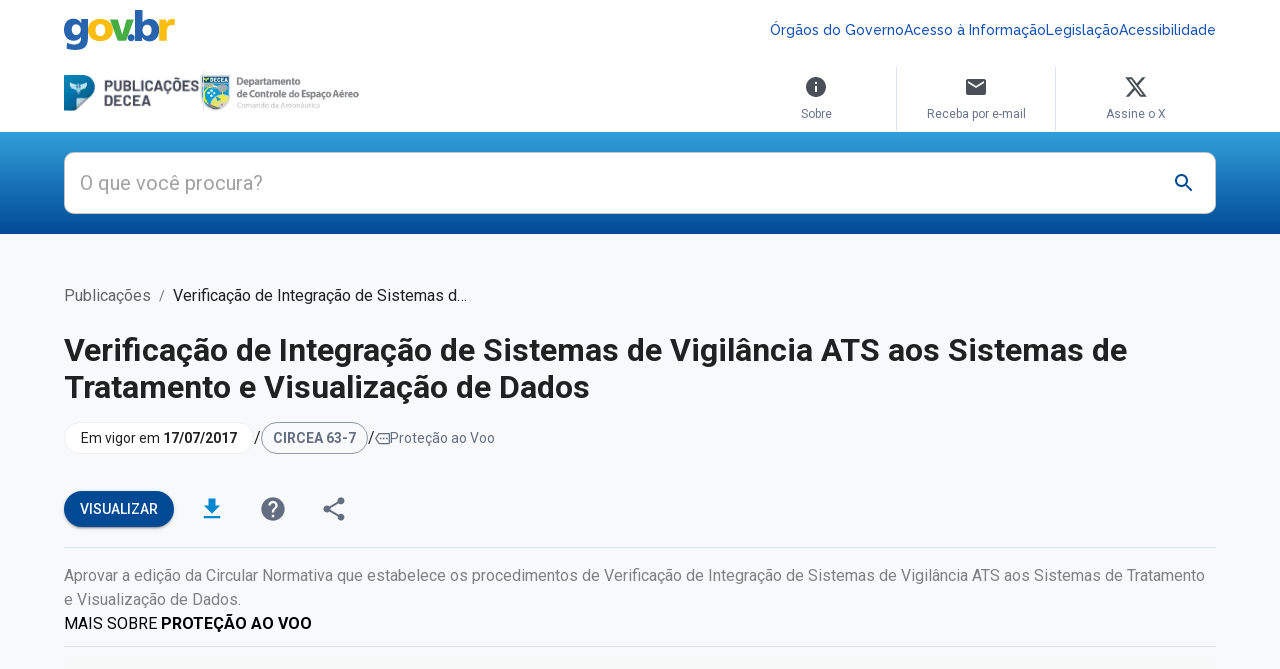

--- FILE ---
content_type: text/html; charset=utf-8
request_url: https://publicacoes.decea.mil.br/publicacao/circea-63-7
body_size: 24689
content:
<!DOCTYPE html><html lang="en"><head><meta charSet="utf-8"/><meta name="viewport" content="initial-scale=1, width=device-width"/><meta name="viewport" content="width=device-width, initial-scale=1, maximum-scale=1"/><link rel="stylesheet" href="/_next/static/css/fe4b1cd40df50b6c.css" data-precedence="next"/><link rel="preload" as="script" fetchPriority="low" href="/_next/static/chunks/webpack-96471891041779cd.js"/><script src="/_next/static/chunks/c1152fbf-e7959556388b1630.js" async=""></script><script src="/_next/static/chunks/2618-27aa11305b728a27.js" async=""></script><script src="/_next/static/chunks/main-app-e21f589560ccfc7d.js" async=""></script><script src="/_next/static/chunks/2c51f960-3b3d0090b4592c50.js" async=""></script><script src="/_next/static/chunks/1390-e388acb63eb36f4f.js" async=""></script><script src="/_next/static/chunks/8223-379b7eb993c5b2e3.js" async=""></script><script src="/_next/static/chunks/9812-f8f6ed8286007ae4.js" async=""></script><script src="/_next/static/chunks/896-dd1b643cbadf0c3d.js" async=""></script><script src="/_next/static/chunks/52-1d6960782a15fa6b.js" async=""></script><script src="/_next/static/chunks/3674-9698809b638bdf2b.js" async=""></script><script src="/_next/static/chunks/8215-ab39ca965bd1d156.js" async=""></script><script src="/_next/static/chunks/3928-ce56d92bbb5a0aaf.js" async=""></script><script src="/_next/static/chunks/2501-ff7d3c86cd69c829.js" async=""></script><script src="/_next/static/chunks/app/layout-774acc18e072d53a.js" async=""></script><script src="/_next/static/chunks/app/error-2331ef4744900e31.js" async=""></script><script src="/_next/static/chunks/app/not-found-bde21648b48c5a33.js" async=""></script><script src="/_next/static/chunks/1199-7778091417ca65e9.js" async=""></script><script src="/_next/static/chunks/1488-5ea342ddcc557760.js" async=""></script><script src="/_next/static/chunks/2230-6feab5bd1f42f300.js" async=""></script><script src="/_next/static/chunks/7321-f32c7621fd0ff5e3.js" async=""></script><script src="/_next/static/chunks/9277-49231cedde520740.js" async=""></script><script src="/_next/static/chunks/5430-8b0474c699c13f35.js" async=""></script><script src="/_next/static/chunks/app/publicacao/%5Bslug%5D/page-60daff7dac8e4d50.js" async=""></script><meta name="next-size-adjust" content=""/><meta name="emotion-insertion-point" content=""/><meta name="google-site-verification" content="V5d7Fh44VUpjVjBMFJgWdVCPNRexpfXLLeHBCgquVMo"/><meta name="description" content="Publicações DECEA é a fonte de informação oficial para referenciar todas as publicações oficiais convencionais e não convencionais em vigor aprovadas pelo DECEA"/><link rel="icon" href="https://static.decea.mil.br/assets/images/logos/publicacoes/favicon.svg" type="image/svg"/><meta name="theme-color" content="#ffffff"/><script src="/_next/static/chunks/polyfills-42372ed130431b0a.js" noModule=""></script></head><body><div hidden=""><!--$?--><template id="B:0"></template><!--/$--></div><script>(function() {
try {
  let colorScheme = '';
  const mode = localStorage.getItem('mui-mode') || 'system';
  const dark = localStorage.getItem('mui-color-scheme-dark') || 'dark';
  const light = localStorage.getItem('mui-color-scheme-light') || 'light';
  if (mode === 'system') {
    // handle system mode
    const mql = window.matchMedia('(prefers-color-scheme: dark)');
    if (mql.matches) {
      colorScheme = dark
    } else {
      colorScheme = light
    }
  }
  if (mode === 'light') {
    colorScheme = light;
  }
  if (mode === 'dark') {
    colorScheme = dark;
  }
  if (colorScheme) {
    document.documentElement.classList.remove('%s'.replace('%s', light), '%s'.replace('%s', dark));
      document.documentElement.classList.add('%s'.replace('%s', colorScheme));
  }
} catch(e){}})();</script><style data-emotion="mui-global mjt343">html{-webkit-font-smoothing:antialiased;-moz-osx-font-smoothing:grayscale;box-sizing:border-box;-webkit-text-size-adjust:100%;}*,*::before,*::after{box-sizing:inherit;}strong,b{font-weight:700;}body{margin:0;color:var(--mui-palette-text-primary);font-family:'Roboto','Roboto Fallback';font-weight:400;font-size:1rem;line-height:1.5;background-color:var(--mui-palette-background-default);}@media print{body{background-color:var(--mui-palette-common-white);}}body::backdrop{background-color:var(--mui-palette-background-default);}@global{*,*::before,*::after{box-sizing:content-box;margin:0;}}html{scroll-behavior:smooth;box-sizing:border-box;}body:({theme:a})=>{let b="dark"===a.palette.mode?(0,_.A)():null;}body:({theme:a})=> return{WebkitFontSmoothing:"antialiased",MozOsxFontSmoothing:"grayscale",backgroundColor:a.palette.background.default,darkScrollbarStyle:b;}a,a:link,a:visited{-webkit-text-decoration:none!important;text-decoration:none!important;}a.link,.link,a.link:link,.link:link,a.link:visited,.link:visited{color:#344767!important;-webkit-transition:color 150ms ease-in!important;transition:color 150ms ease-in!important;}a.link:hover,.link:hover,a.link:focus,.link:focus{color:#17c1e8!important;}</style><!--$--><!--/$--><style data-emotion="mui 1k9ek97">.mui-1k9ek97{background-color:#fff;}</style><style data-emotion="mui efjkbj">.mui-efjkbj{background-color:#fff;}</style><div class="MuiBox-root mui-efjkbj"><style data-emotion="mui 15m2x1i">.mui-15m2x1i{width:100%;margin-left:auto;box-sizing:border-box;margin-right:auto;padding-left:calc(2 * var(--mui-spacing));padding-right:calc(2 * var(--mui-spacing));}@media (min-width:576px){.mui-15m2x1i{padding-left:calc(3 * var(--mui-spacing));padding-right:calc(3 * var(--mui-spacing));}}@media (min-width:1200px){.mui-15m2x1i{max-width:1200px;}}</style><div class="MuiContainer-root MuiContainer-maxWidthXl mui-15m2x1i"><style data-emotion="mui 5a4udp">.mui-5a4udp{padding-top:0.625rem;padding-bottom:0.625rem;position:relative;z-index:0;}</style><div class="MuiBox-root mui-5a4udp"><style data-emotion="mui 1lekzkb">.mui-1lekzkb{display:-webkit-box;display:-webkit-flex;display:-ms-flexbox;display:flex;-webkit-align-items:center;-webkit-box-align:center;-ms-flex-align:center;align-items:center;-webkit-box-pack:justify;-webkit-justify-content:space-between;justify-content:space-between;}</style><div class="MuiBox-root mui-1lekzkb"><style data-emotion="mui aelaow">.mui-aelaow{background-color:transparent;background-image:url('https://www.gov.br/++theme++padrao_govbr/img/govbr-logo-medium.png');-webkit-background-position:left center;background-position:left center;background-repeat:no-repeat;-webkit-background-size:4.5rem 1.625rem;background-size:4.5rem 1.625rem;display:inline-block;min-width:4.5rem;height:1.625rem;width:4.5rem;}@media (min-width:768px){.mui-aelaow{background-image:url('https://www.gov.br/++theme++padrao_govbr/img/govbr-logo-large.png');-webkit-background-size:6.9375rem 2.5rem;background-size:6.9375rem 2.5rem;height:2.5rem;min-width:6.9375rem;}}</style><a class="MuiBox-root mui-aelaow" href="https://www.gov.br/pt-br"></a><style data-emotion="mui 70qvj9">.mui-70qvj9{display:-webkit-box;display:-webkit-flex;display:-ms-flexbox;display:flex;-webkit-align-items:center;-webkit-box-align:center;-ms-flex-align:center;align-items:center;}</style><div class="MuiBox-root mui-70qvj9"><style data-emotion="mui 1csmeau">.mui-1csmeau{display:block;width:1.875rem;height:1.875rem;position:relative;cursor:pointer;background-color:transparent;border:none;}@media (min-width:768px){.mui-1csmeau{display:none;}}.mui-1csmeau svg{color:#004A95;}</style><button class="MuiBox-root mui-1csmeau" title="Acesso rápido"><style data-emotion="mui mz9m0q">.mui-mz9m0q{-webkit-user-select:none;-moz-user-select:none;-ms-user-select:none;user-select:none;width:1em;height:1em;display:inline-block;-webkit-flex-shrink:0;-ms-flex-negative:0;flex-shrink:0;-webkit-transition:fill 300ms cubic-bezier(0.4, 0, 0.2, 1) 0ms;transition:fill 300ms cubic-bezier(0.4, 0, 0.2, 1) 0ms;fill:currentColor;font-size:1.5rem;}</style><svg class="MuiSvgIcon-root MuiSvgIcon-fontSizeMedium mui-mz9m0q" focusable="false" aria-hidden="true" viewBox="0 0 24 24"><path d="M12 8c1.1 0 2-.9 2-2s-.9-2-2-2-2 .9-2 2 .9 2 2 2m0 2c-1.1 0-2 .9-2 2s.9 2 2 2 2-.9 2-2-.9-2-2-2m0 6c-1.1 0-2 .9-2 2s.9 2 2 2 2-.9 2-2-.9-2-2-2"></path></svg></button><style data-emotion="mui hzh7mn">.mui-hzh7mn{gap:1rem;-webkit-flex-direction:column;-ms-flex-direction:column;flex-direction:column;position:absolute;display:none;padding:1.25rem;width:100%;left:0;top:3.75rem;background-color:#fff;border-bottom:0.0625rem solid #adb5bd;border-top:0.0625rem solid #adb5bd;}@media (min-width:768px){.mui-hzh7mn{background:transparent;position:relative;border-bottom:0px solid;border-top:0px solid;-webkit-flex-direction:row;-ms-flex-direction:row;flex-direction:row;padding:0;display:-webkit-box;display:-webkit-flex;display:-ms-flexbox;display:flex;top:0;}}</style><div class="MuiBox-root mui-hzh7mn"><style data-emotion="mui ig4auv">.mui-ig4auv{font-weight:500;line-height:1.75;font-size:0.875rem;color:#1351b4;font-family:'Raleway','Raleway Fallback';-webkit-text-decoration:none;text-decoration:none;}</style><a class="MuiBox-root mui-ig4auv" href="https://www.gov.br/pt-br/orgaos-do-governo">Órgãos do Governo</a><a class="MuiBox-root mui-ig4auv" href="https://www.gov.br/acessoainformacao/pt-br">Acesso à Informação</a><a class="MuiBox-root mui-ig4auv" href="http://www4.planalto.gov.br/legislacao">Legislação</a><a class="MuiBox-root mui-ig4auv" href="https://www.gov.br/governodigital/pt-br/acessibilidade-digital">Acessibilidade</a></div></div></div></div></div><div class="MuiContainer-root MuiContainer-maxWidthXl mui-15m2x1i"><style data-emotion="mui 1cbji32">.mui-1cbji32{display:-webkit-box;display:-webkit-flex;display:-ms-flexbox;display:flex;-webkit-box-pack:justify;-webkit-justify-content:space-between;justify-content:space-between;-webkit-align-items:center;-webkit-box-align:center;-ms-flex-align:center;align-items:center;}@media (min-width:768px){.mui-1cbji32{-webkit-align-items:flex-end;-webkit-box-align:flex-end;-ms-flex-align:flex-end;align-items:flex-end;}}</style><style data-emotion="mui 1s11302">.mui-1s11302{display:-webkit-box;display:-webkit-flex;display:-ms-flexbox;display:flex;-webkit-box-pack:justify;-webkit-justify-content:space-between;justify-content:space-between;-webkit-align-items:center;-webkit-box-align:center;-ms-flex-align:center;align-items:center;}@media (min-width:768px){.mui-1s11302{-webkit-align-items:flex-end;-webkit-box-align:flex-end;-ms-flex-align:flex-end;align-items:flex-end;}}</style><div class="MuiBox-root mui-1s11302"><style data-emotion="mui 1cc57qk">.mui-1cc57qk{padding:var(--mui-spacing) 0;display:-webkit-box;display:-webkit-flex;display:-ms-flexbox;display:flex;}</style><style data-emotion="mui j4xx3u">.mui-j4xx3u{padding:var(--mui-spacing) 0;display:-webkit-box;display:-webkit-flex;display:-ms-flexbox;display:flex;}</style><div class="MuiBox-root mui-j4xx3u"><style data-emotion="mui 8jlh3t">.mui-8jlh3t{position:relative;display:-webkit-box;display:-webkit-flex;display:-ms-flexbox;display:flex;-webkit-align-items:center;-webkit-box-align:center;-ms-flex-align:center;align-items:center;gap:calc(3 * var(--mui-spacing));}.mui-8jlh3t:first-of-type{display:none;}@media (min-width:768px){.mui-8jlh3t:first-of-type{display:-webkit-box;display:-webkit-flex;display:-ms-flexbox;display:flex;}}.mui-8jlh3t:last-of-type{display:-webkit-box;display:-webkit-flex;display:-ms-flexbox;display:flex;-webkit-align-items:center;-webkit-box-align:center;-ms-flex-align:center;align-items:center;}@media (min-width:768px){.mui-8jlh3t:last-of-type{display:none;}}.mui-8jlh3t span{width:2.5rem;height:0.0625rem;display:block;position:absolute;background:#dce3f0;top:40%;left:64%;-webkit-transform:rotate(90deg) translate(0%, -64%);-moz-transform:rotate(90deg) translate(0%, -64%);-ms-transform:rotate(90deg) translate(0%, -64%);transform:rotate(90deg) translate(0%, -64%);}@media (min-width:768px){.mui-8jlh3t span{left:40%;-webkit-transform:rotate(90deg) translate(0%, -40%);-moz-transform:rotate(90deg) translate(0%, -40%);-ms-transform:rotate(90deg) translate(0%, -40%);transform:rotate(90deg) translate(0%, -40%);}}</style><style data-emotion="mui bdsxnp">.mui-bdsxnp{position:relative;display:-webkit-box;display:-webkit-flex;display:-ms-flexbox;display:flex;-webkit-align-items:center;-webkit-box-align:center;-ms-flex-align:center;align-items:center;gap:calc(3 * var(--mui-spacing));}.mui-bdsxnp:first-of-type{display:none;}@media (min-width:768px){.mui-bdsxnp:first-of-type{display:-webkit-box;display:-webkit-flex;display:-ms-flexbox;display:flex;}}.mui-bdsxnp:last-of-type{display:-webkit-box;display:-webkit-flex;display:-ms-flexbox;display:flex;-webkit-align-items:center;-webkit-box-align:center;-ms-flex-align:center;align-items:center;}@media (min-width:768px){.mui-bdsxnp:last-of-type{display:none;}}.mui-bdsxnp span{width:2.5rem;height:0.0625rem;display:block;position:absolute;background:#dce3f0;top:40%;left:64%;-webkit-transform:rotate(90deg) translate(0%, -64%);-moz-transform:rotate(90deg) translate(0%, -64%);-ms-transform:rotate(90deg) translate(0%, -64%);transform:rotate(90deg) translate(0%, -64%);}@media (min-width:768px){.mui-bdsxnp span{left:40%;-webkit-transform:rotate(90deg) translate(0%, -40%);-moz-transform:rotate(90deg) translate(0%, -40%);-ms-transform:rotate(90deg) translate(0%, -40%);transform:rotate(90deg) translate(0%, -40%);}}</style><div class="MuiBox-root mui-bdsxnp"><a href="/"><img alt="Publicações DECEA" loading="lazy" width="135" height="36" decoding="async" data-nimg="1" style="color:transparent" srcSet="/_next/image?url=%2Flogo_publicacoes.png&amp;w=256&amp;q=75 1x, /_next/image?url=%2Flogo_publicacoes.png&amp;w=384&amp;q=75 2x" src="/_next/image?url=%2Flogo_publicacoes.png&amp;w=384&amp;q=75"/></a><span></span><a href="https://www.decea.mil.br/"><img alt="DECEA" loading="lazy" width="163" height="49" decoding="async" data-nimg="1" style="color:transparent" srcSet="/_next/image?url=%2Flogo-decea.png&amp;w=256&amp;q=75 1x, /_next/image?url=%2Flogo-decea.png&amp;w=384&amp;q=75 2x" src="/_next/image?url=%2Flogo-decea.png&amp;w=384&amp;q=75"/></a></div><div class="MuiBox-root mui-bdsxnp"><a href="/"><img alt="Publicações DECEA" loading="lazy" width="135" height="36" decoding="async" data-nimg="1" style="color:transparent" srcSet="/_next/image?url=%2Flogo_publicacoes.png&amp;w=256&amp;q=75 1x, /_next/image?url=%2Flogo_publicacoes.png&amp;w=384&amp;q=75 2x" src="/_next/image?url=%2Flogo_publicacoes.png&amp;w=384&amp;q=75"/></a><span></span><a href="https://www.decea.mil.br/"><img alt="DECEA" loading="lazy" width="38" height="38" decoding="async" data-nimg="1" style="color:transparent" srcSet="/_next/image?url=%2Flogo_decea_mini.png&amp;w=48&amp;q=75 1x, /_next/image?url=%2Flogo_decea_mini.png&amp;w=96&amp;q=75 2x" src="/_next/image?url=%2Flogo_decea_mini.png&amp;w=96&amp;q=75"/></a></div></div><style data-emotion="mui kzwd11">.mui-kzwd11{display:none;}@media (min-width:768px){.mui-kzwd11{display:-webkit-box;display:-webkit-flex;display:-ms-flexbox;display:flex;}}</style><style data-emotion="mui 1pb4r5v">.mui-1pb4r5v{display:none;}@media (min-width:768px){.mui-1pb4r5v{display:-webkit-box;display:-webkit-flex;display:-ms-flexbox;display:flex;}}</style><div class="MuiBox-root mui-1pb4r5v"><style data-emotion="mui 1i2xr8f">.mui-1i2xr8f{-webkit-flex-direction:column;-ms-flex-direction:column;flex-direction:column;width:6.25rem;padding:var(--mui-spacing) calc(2 * var(--mui-spacing));line-height:0.9375rem;white-space:normal;text-align:center;font-size:0.75rem;border-radius:0;border-bottom:2px solid #fff;}.mui-1i2xr8f:nth-of-type(2){border-left:1px solid #dce3f0;border-right:1px solid #dce3f0;}.mui-1i2xr8f svg{margin-bottom:var(--mui-spacing);fill:#495057;}.mui-1i2xr8f:hover{border-color:#329FD9;color:#329FD9;}.mui-1i2xr8f:hover svg{fill:#329FD9;}</style><style data-emotion="mui 13fltwm">.mui-13fltwm{font-family:'Roboto','Roboto Fallback';font-weight:400;font-size:1rem;line-height:1.5;display:-webkit-box;display:-webkit-flex;display:-ms-flexbox;display:flex;-webkit-box-pack:start;-ms-flex-pack:start;-webkit-justify-content:flex-start;justify-content:flex-start;-webkit-align-items:center;-webkit-box-align:center;-ms-flex-align:center;align-items:center;position:relative;-webkit-text-decoration:none;text-decoration:none;min-height:48px;padding-top:6px;padding-bottom:6px;box-sizing:border-box;white-space:nowrap;padding-left:16px;padding-right:16px;min-width:10rem;min-height:unset;padding:0.3rem 1rem;border-radius:0.5rem;font-size:0.875rem;color:#67748e;-webkit-transition:background-color 300ms ease,color 300ms ease;transition:background-color 300ms ease,color 300ms ease;-webkit-flex-direction:column;-ms-flex-direction:column;flex-direction:column;width:6.25rem;padding:var(--mui-spacing) calc(2 * var(--mui-spacing));line-height:0.9375rem;white-space:normal;text-align:center;font-size:0.75rem;border-radius:0;border-bottom:2px solid #fff;}.mui-13fltwm:hover{-webkit-text-decoration:none;text-decoration:none;background-color:var(--mui-palette-action-hover);}@media (hover: none){.mui-13fltwm:hover{background-color:transparent;}}.mui-13fltwm.Mui-selected{background-color:rgba(var(--mui-palette-primary-mainChannel) / calc(var(--mui-palette-action-selectedOpacity)));}.mui-13fltwm.Mui-selected.Mui-focusVisible{background-color:rgba(var(--mui-palette-primary-mainChannel) / calc(var(--mui-palette-action-selectedOpacity) + var(--mui-palette-action-focusOpacity)));}.mui-13fltwm.Mui-selected:hover{background-color:rgba(var(--mui-palette-primary-mainChannel) / calc(var(--mui-palette-action-selectedOpacity) + var(--mui-palette-action-hoverOpacity)));}@media (hover: none){.mui-13fltwm.Mui-selected:hover{background-color:rgba(var(--mui-palette-primary-mainChannel) / calc(var(--mui-palette-action-selectedOpacity)));}}.mui-13fltwm.Mui-focusVisible{background-color:var(--mui-palette-action-focus);}.mui-13fltwm.Mui-disabled{opacity:var(--mui-palette-action-disabledOpacity);}.mui-13fltwm+.MuiDivider-root{margin-top:var(--mui-spacing);margin-bottom:var(--mui-spacing);}.mui-13fltwm+.MuiDivider-inset{margin-left:52px;}.mui-13fltwm .MuiListItemText-root{margin-top:0;margin-bottom:0;}.mui-13fltwm .MuiListItemText-inset{padding-left:36px;}.mui-13fltwm .MuiListItemIcon-root{min-width:36px;}@media (min-width:576px){.mui-13fltwm{min-height:auto;}}.mui-13fltwm:hover,.mui-13fltwm:focus,.mui-13fltwm.Mui-selected,.mui-13fltwm.Mui-selected:hover,.mui-13fltwm.Mui-selected:focus{background-color:#e9ecef;color:#344767;}.mui-13fltwm:nth-of-type(2){border-left:1px solid #dce3f0;border-right:1px solid #dce3f0;}.mui-13fltwm svg{margin-bottom:var(--mui-spacing);fill:#495057;}.mui-13fltwm:hover{border-color:#329FD9;color:#329FD9;}.mui-13fltwm:hover svg{fill:#329FD9;}</style><style data-emotion="mui 1jj8mpb">.mui-1jj8mpb{display:-webkit-inline-box;display:-webkit-inline-flex;display:-ms-inline-flexbox;display:inline-flex;-webkit-align-items:center;-webkit-box-align:center;-ms-flex-align:center;align-items:center;-webkit-box-pack:center;-ms-flex-pack:center;-webkit-justify-content:center;justify-content:center;position:relative;box-sizing:border-box;-webkit-tap-highlight-color:transparent;background-color:transparent;outline:0;border:0;margin:0;border-radius:0;padding:0;cursor:pointer;-webkit-user-select:none;-moz-user-select:none;-ms-user-select:none;user-select:none;vertical-align:middle;-moz-appearance:none;-webkit-appearance:none;-webkit-text-decoration:none;text-decoration:none;color:inherit;font-family:'Roboto','Roboto Fallback';font-weight:400;font-size:1rem;line-height:1.5;display:-webkit-box;display:-webkit-flex;display:-ms-flexbox;display:flex;-webkit-box-pack:start;-ms-flex-pack:start;-webkit-justify-content:flex-start;justify-content:flex-start;-webkit-align-items:center;-webkit-box-align:center;-ms-flex-align:center;align-items:center;position:relative;-webkit-text-decoration:none;text-decoration:none;min-height:48px;padding-top:6px;padding-bottom:6px;box-sizing:border-box;white-space:nowrap;padding-left:16px;padding-right:16px;min-width:10rem;min-height:unset;padding:0.3rem 1rem;border-radius:0.5rem;font-size:0.875rem;color:#67748e;-webkit-transition:background-color 300ms ease,color 300ms ease;transition:background-color 300ms ease,color 300ms ease;-webkit-flex-direction:column;-ms-flex-direction:column;flex-direction:column;width:6.25rem;padding:var(--mui-spacing) calc(2 * var(--mui-spacing));line-height:0.9375rem;white-space:normal;text-align:center;font-size:0.75rem;border-radius:0;border-bottom:2px solid #fff;}.mui-1jj8mpb::-moz-focus-inner{border-style:none;}.mui-1jj8mpb.Mui-disabled{pointer-events:none;cursor:default;}@media print{.mui-1jj8mpb{-webkit-print-color-adjust:exact;color-adjust:exact;}}.mui-1jj8mpb:hover{-webkit-text-decoration:none;text-decoration:none;background-color:var(--mui-palette-action-hover);}@media (hover: none){.mui-1jj8mpb:hover{background-color:transparent;}}.mui-1jj8mpb.Mui-selected{background-color:rgba(var(--mui-palette-primary-mainChannel) / calc(var(--mui-palette-action-selectedOpacity)));}.mui-1jj8mpb.Mui-selected.Mui-focusVisible{background-color:rgba(var(--mui-palette-primary-mainChannel) / calc(var(--mui-palette-action-selectedOpacity) + var(--mui-palette-action-focusOpacity)));}.mui-1jj8mpb.Mui-selected:hover{background-color:rgba(var(--mui-palette-primary-mainChannel) / calc(var(--mui-palette-action-selectedOpacity) + var(--mui-palette-action-hoverOpacity)));}@media (hover: none){.mui-1jj8mpb.Mui-selected:hover{background-color:rgba(var(--mui-palette-primary-mainChannel) / calc(var(--mui-palette-action-selectedOpacity)));}}.mui-1jj8mpb.Mui-focusVisible{background-color:var(--mui-palette-action-focus);}.mui-1jj8mpb.Mui-disabled{opacity:var(--mui-palette-action-disabledOpacity);}.mui-1jj8mpb+.MuiDivider-root{margin-top:var(--mui-spacing);margin-bottom:var(--mui-spacing);}.mui-1jj8mpb+.MuiDivider-inset{margin-left:52px;}.mui-1jj8mpb .MuiListItemText-root{margin-top:0;margin-bottom:0;}.mui-1jj8mpb .MuiListItemText-inset{padding-left:36px;}.mui-1jj8mpb .MuiListItemIcon-root{min-width:36px;}@media (min-width:576px){.mui-1jj8mpb{min-height:auto;}}.mui-1jj8mpb:hover,.mui-1jj8mpb:focus,.mui-1jj8mpb.Mui-selected,.mui-1jj8mpb.Mui-selected:hover,.mui-1jj8mpb.Mui-selected:focus{background-color:#e9ecef;color:#344767;}.mui-1jj8mpb:nth-of-type(2){border-left:1px solid #dce3f0;border-right:1px solid #dce3f0;}.mui-1jj8mpb svg{margin-bottom:var(--mui-spacing);fill:#495057;}.mui-1jj8mpb:hover{border-color:#329FD9;color:#329FD9;}.mui-1jj8mpb:hover svg{fill:#329FD9;}</style><li class="MuiButtonBase-root MuiMenuItem-root MuiMenuItem-gutters MuiMenuItem-root MuiMenuItem-gutters mui-1jj8mpb" tabindex="-1" role="menuitem"><svg class="MuiSvgIcon-root MuiSvgIcon-fontSizeMedium mui-mz9m0q" focusable="false" aria-hidden="true" viewBox="0 0 24 24"><path d="M12 2C6.48 2 2 6.48 2 12s4.48 10 10 10 10-4.48 10-10S17.52 2 12 2m1 15h-2v-6h2zm0-8h-2V7h2z"></path></svg>Sobre</li><li class="MuiButtonBase-root MuiMenuItem-root MuiMenuItem-gutters MuiMenuItem-root MuiMenuItem-gutters mui-1jj8mpb" tabindex="-1" role="menuitem"><svg class="MuiSvgIcon-root MuiSvgIcon-fontSizeMedium mui-mz9m0q" focusable="false" aria-hidden="true" viewBox="0 0 24 24"><path d="M20 4H4c-1.1 0-1.99.9-1.99 2L2 18c0 1.1.9 2 2 2h16c1.1 0 2-.9 2-2V6c0-1.1-.9-2-2-2m0 4-8 5-8-5V6l8 5 8-5z"></path></svg>Receba por e-mail</li><li class="MuiButtonBase-root MuiMenuItem-root MuiMenuItem-gutters MuiMenuItem-root MuiMenuItem-gutters mui-1jj8mpb" tabindex="-1" role="menuitem"><svg class="MuiSvgIcon-root MuiSvgIcon-fontSizeMedium mui-mz9m0q" focusable="false" aria-hidden="true" viewBox="0 0 24 24"><path d="M18.244 2.25h3.308l-7.227 8.26 8.502 11.24H16.17l-5.214-6.817L4.99 21.75H1.68l7.73-8.835L1.254 2.25H8.08l4.713 6.231zm-1.161 17.52h1.833L7.084 4.126H5.117z"></path></svg>Assine o X</li></div><style data-emotion="mui evqrp5">.mui-evqrp5{cursor:pointer;display:block;}@media (min-width:768px){.mui-evqrp5{display:none;}}.mui-evqrp5 svg{width:2.1875rem;height:2.1875rem;fill:#329FD9;}</style><style data-emotion="mui 15g1s0z">.mui-15g1s0z{cursor:pointer;display:block;}@media (min-width:768px){.mui-15g1s0z{display:none;}}.mui-15g1s0z svg{width:2.1875rem;height:2.1875rem;fill:#329FD9;}</style><div class="MuiBox-root mui-15g1s0z"><svg class="MuiSvgIcon-root MuiSvgIcon-fontSizeMedium mui-mz9m0q" focusable="false" aria-hidden="true" viewBox="0 0 24 24"><path d="M3 18h18v-2H3zm0-5h18v-2H3zm0-7v2h18V6z"></path></svg></div><style data-emotion="mui nlgmj9">.mui-nlgmj9{z-index:var(--mui-zIndex-drawer);}</style></div></div></div><style data-emotion="mui 1ivttqo">.mui-1ivttqo{padding:1.25rem 0rem;display:-webkit-box;display:-webkit-flex;display:-ms-flexbox;display:flex;-webkit-align-items:center;-webkit-box-align:center;-ms-flex-align:center;align-items:center;-webkit-box-pack:center;-ms-flex-pack:center;-webkit-justify-content:center;justify-content:center;background:linear-gradient(180deg,#329FD9, #004A95);}</style><div class="MuiBox-root mui-1ivttqo"><div class="MuiContainer-root MuiContainer-maxWidthXl mui-15m2x1i"><style data-emotion="mui tfo28k">.mui-tfo28k{background-color:#fff;border-radius:0.625rem;z-index:2;position:relative;}.mui-tfo28k.Mui-focused .MuiAutocomplete-clearIndicator{visibility:visible;}@media (pointer: fine){.mui-tfo28k:hover .MuiAutocomplete-clearIndicator{visibility:visible;}}.mui-tfo28k .MuiAutocomplete-tag{margin:3px;max-width:calc(100% - 6px);}.MuiAutocomplete-hasPopupIcon.mui-tfo28k .MuiAutocomplete-inputRoot,.MuiAutocomplete-hasClearIcon.mui-tfo28k .MuiAutocomplete-inputRoot{padding-right:30px;}.MuiAutocomplete-hasPopupIcon.MuiAutocomplete-hasClearIcon.mui-tfo28k .MuiAutocomplete-inputRoot{padding-right:56px;}.mui-tfo28k .MuiAutocomplete-inputRoot .MuiAutocomplete-input{width:0;min-width:30px;}.mui-tfo28k .MuiInput-root{padding-bottom:1px;}.mui-tfo28k .MuiInput-root .MuiInput-input{padding:4px 4px 4px 0px;}.mui-tfo28k .MuiInput-root.MuiInputBase-sizeSmall .MuiInput-input{padding:2px 4px 3px 0;}.mui-tfo28k .MuiOutlinedInput-root{padding:9px;}.MuiAutocomplete-hasPopupIcon.mui-tfo28k .MuiOutlinedInput-root,.MuiAutocomplete-hasClearIcon.mui-tfo28k .MuiOutlinedInput-root{padding-right:39px;}.MuiAutocomplete-hasPopupIcon.MuiAutocomplete-hasClearIcon.mui-tfo28k .MuiOutlinedInput-root{padding-right:65px;}.mui-tfo28k .MuiOutlinedInput-root .MuiAutocomplete-input{padding:7.5px 4px 7.5px 5px;}.mui-tfo28k .MuiOutlinedInput-root .MuiAutocomplete-endAdornment{right:9px;}.mui-tfo28k .MuiOutlinedInput-root.MuiInputBase-sizeSmall{padding-top:6px;padding-bottom:6px;padding-left:6px;}.mui-tfo28k .MuiOutlinedInput-root.MuiInputBase-sizeSmall .MuiAutocomplete-input{padding:2.5px 4px 2.5px 8px;}.mui-tfo28k .MuiFilledInput-root{padding-top:19px;padding-left:8px;}.MuiAutocomplete-hasPopupIcon.mui-tfo28k .MuiFilledInput-root,.MuiAutocomplete-hasClearIcon.mui-tfo28k .MuiFilledInput-root{padding-right:39px;}.MuiAutocomplete-hasPopupIcon.MuiAutocomplete-hasClearIcon.mui-tfo28k .MuiFilledInput-root{padding-right:65px;}.mui-tfo28k .MuiFilledInput-root .MuiFilledInput-input{padding:7px 4px;}.mui-tfo28k .MuiFilledInput-root .MuiAutocomplete-endAdornment{right:9px;}.mui-tfo28k .MuiFilledInput-root.MuiInputBase-sizeSmall{padding-bottom:1px;}.mui-tfo28k .MuiFilledInput-root.MuiInputBase-sizeSmall .MuiFilledInput-input{padding:2.5px 4px;}.mui-tfo28k .MuiInputBase-hiddenLabel{padding-top:8px;}.mui-tfo28k .MuiFilledInput-root.MuiInputBase-hiddenLabel{padding-top:0;padding-bottom:0;}.mui-tfo28k .MuiFilledInput-root.MuiInputBase-hiddenLabel .MuiAutocomplete-input{padding-top:16px;padding-bottom:17px;}.mui-tfo28k .MuiFilledInput-root.MuiInputBase-hiddenLabel.MuiInputBase-sizeSmall .MuiAutocomplete-input{padding-top:8px;padding-bottom:9px;}.mui-tfo28k .MuiAutocomplete-input{-webkit-box-flex:1;-webkit-flex-grow:1;-ms-flex-positive:1;flex-grow:1;text-overflow:ellipsis;opacity:0;}.mui-tfo28k .MuiAutocomplete-input{opacity:1;}.mui-tfo28k .MuiAutocomplete-tag{display:-webkit-box;display:-webkit-flex;display:-ms-flexbox;display:flex;-webkit-align-items:center;-webkit-box-align:center;-ms-flex-align:center;align-items:center;height:auto;padding:0.25rem;background-color:#3a416f;color:#ffffff;}.mui-tfo28k .MuiAutocomplete-tag .MuiChip-label{line-height:1.2;padding:0 0.625rem 0 0.25rem;}.mui-tfo28k .MuiAutocomplete-tag .MuiSvgIcon-root,.mui-tfo28k .MuiAutocomplete-tag .MuiSvgIcon-root:hover,.mui-tfo28k .MuiAutocomplete-tag .MuiSvgIcon-root:focus{color:#ffffff;margin-right:0;}.mui-tfo28k >div>.MuiAutocomplete-inputRoot{padding-right:4.375rem!important;}.mui-tfo28k input{height:25px;border:2px solid transparent;font-size:1.25rem;-webkit-transition:border 0.3s ease-in-out;transition:border 0.3s ease-in-out;}.mui-tfo28k:focus{border:2px solid #0288d1;}</style><div class="MuiAutocomplete-root MuiAutocomplete-hasPopupIcon mui-tfo28k"><style data-emotion="mui 1vbfw84">.mui-1vbfw84{display:-webkit-inline-box;display:-webkit-inline-flex;display:-ms-inline-flexbox;display:inline-flex;-webkit-flex-direction:column;-ms-flex-direction:column;flex-direction:column;position:relative;min-width:0;padding:0;margin:0;border:0;vertical-align:top;width:100%;}</style><div class="MuiFormControl-root MuiFormControl-fullWidth MuiTextField-root mui-1vbfw84"><style data-emotion="mui-global 1prfaxn">@-webkit-keyframes mui-auto-fill{from{display:block;}}@keyframes mui-auto-fill{from{display:block;}}@-webkit-keyframes mui-auto-fill-cancel{from{display:block;}}@keyframes mui-auto-fill-cancel{from{display:block;}}</style><style data-emotion="mui tf4r2v">.mui-tf4r2v{font-family:'Roboto','Roboto Fallback';font-weight:400;font-size:1rem;line-height:1.4375em;color:var(--mui-palette-text-primary);box-sizing:border-box;position:relative;cursor:text;display:-webkit-inline-box;display:-webkit-inline-flex;display:-ms-inline-flexbox;display:inline-flex;-webkit-align-items:center;-webkit-box-align:center;-ms-flex-align:center;align-items:center;width:100%;position:relative;border-radius:var(--mui-shape-borderRadius);padding-right:14px;}.mui-tf4r2v.Mui-disabled{color:var(--mui-palette-text-disabled);cursor:default;}.mui-tf4r2v:hover .MuiOutlinedInput-notchedOutline{border-color:var(--mui-palette-text-primary);}@media (hover: none){.mui-tf4r2v:hover .MuiOutlinedInput-notchedOutline{border-color:rgba(var(--mui-palette-common-onBackgroundChannel) / 0.23);}}.mui-tf4r2v.Mui-focused .MuiOutlinedInput-notchedOutline{border-width:2px;}.mui-tf4r2v.Mui-focused .MuiOutlinedInput-notchedOutline{border-color:var(--mui-palette-primary-main);}.mui-tf4r2v.Mui-error .MuiOutlinedInput-notchedOutline{border-color:var(--mui-palette-error-main);}.mui-tf4r2v.Mui-disabled .MuiOutlinedInput-notchedOutline{border-color:var(--mui-palette-action-disabled);}</style><div aria-label="Buscar publicações" class="MuiInputBase-root MuiOutlinedInput-root MuiInputBase-colorPrimary MuiInputBase-fullWidth MuiInputBase-formControl MuiInputBase-adornedEnd MuiAutocomplete-inputRoot mui-tf4r2v"><style data-emotion="mui k2njut">.mui-k2njut{font:inherit;letter-spacing:inherit;color:currentColor;padding:4px 0 5px;border:0;box-sizing:content-box;background:none;height:1.4375em;margin:0;-webkit-tap-highlight-color:transparent;display:block;min-width:0;width:100%;-webkit-animation-name:mui-auto-fill-cancel;animation-name:mui-auto-fill-cancel;-webkit-animation-duration:10ms;animation-duration:10ms;-moz-appearance:textfield;padding:16.5px 14px;padding-right:0;}.mui-k2njut::-webkit-input-placeholder{color:currentColor;opacity:var(--mui-opacity-inputPlaceholder);-webkit-transition:opacity 200ms cubic-bezier(0.4, 0, 0.2, 1) 0ms;transition:opacity 200ms cubic-bezier(0.4, 0, 0.2, 1) 0ms;}.mui-k2njut::-moz-placeholder{color:currentColor;opacity:var(--mui-opacity-inputPlaceholder);-webkit-transition:opacity 200ms cubic-bezier(0.4, 0, 0.2, 1) 0ms;transition:opacity 200ms cubic-bezier(0.4, 0, 0.2, 1) 0ms;}.mui-k2njut::-ms-input-placeholder{color:currentColor;opacity:var(--mui-opacity-inputPlaceholder);-webkit-transition:opacity 200ms cubic-bezier(0.4, 0, 0.2, 1) 0ms;transition:opacity 200ms cubic-bezier(0.4, 0, 0.2, 1) 0ms;}.mui-k2njut:focus{outline:0;}.mui-k2njut:invalid{box-shadow:none;}.mui-k2njut::-webkit-search-decoration{-webkit-appearance:none;}label[data-shrink=false]+.MuiInputBase-formControl .mui-k2njut::-webkit-input-placeholder{opacity:0!important;}label[data-shrink=false]+.MuiInputBase-formControl .mui-k2njut::-moz-placeholder{opacity:0!important;}label[data-shrink=false]+.MuiInputBase-formControl .mui-k2njut::-ms-input-placeholder{opacity:0!important;}label[data-shrink=false]+.MuiInputBase-formControl .mui-k2njut:focus::-webkit-input-placeholder{opacity:var(--mui-opacity-inputPlaceholder);}label[data-shrink=false]+.MuiInputBase-formControl .mui-k2njut:focus::-moz-placeholder{opacity:var(--mui-opacity-inputPlaceholder);}label[data-shrink=false]+.MuiInputBase-formControl .mui-k2njut:focus::-ms-input-placeholder{opacity:var(--mui-opacity-inputPlaceholder);}.mui-k2njut.Mui-disabled{opacity:1;-webkit-text-fill-color:var(--mui-palette-text-disabled);}.mui-k2njut:-webkit-autofill{-webkit-animation-duration:5000s;animation-duration:5000s;-webkit-animation-name:mui-auto-fill;animation-name:mui-auto-fill;}.mui-k2njut:-webkit-autofill{border-radius:inherit;}.dark .mui-k2njut:-webkit-autofill{-webkit-box-shadow:0 0 0 100px #266798 inset;-webkit-text-fill-color:#fff;caret-color:#fff;}</style><input aria-invalid="false" autoComplete="off" id="_R_4pallb_" placeholder="O que você procura?" type="search" class="MuiInputBase-input MuiOutlinedInput-input MuiInputBase-inputTypeSearch MuiInputBase-inputAdornedEnd MuiAutocomplete-input MuiAutocomplete-inputFocused mui-k2njut" aria-autocomplete="list" aria-expanded="false" autoCapitalize="none" spellCheck="false" role="combobox" value=""/><style data-emotion="mui 8ezgyk">.mui-8ezgyk{font-family:'Roboto','Roboto Fallback';font-weight:500;font-size:0.875rem;line-height:1.75;text-transform:uppercase;min-width:64px;padding:6px 16px;border:0;border-radius:var(--mui-shape-borderRadius);-webkit-transition:background-color 250ms cubic-bezier(0.4, 0, 0.2, 1) 0ms,box-shadow 250ms cubic-bezier(0.4, 0, 0.2, 1) 0ms,border-color 250ms cubic-bezier(0.4, 0, 0.2, 1) 0ms,color 250ms cubic-bezier(0.4, 0, 0.2, 1) 0ms;transition:background-color 250ms cubic-bezier(0.4, 0, 0.2, 1) 0ms,box-shadow 250ms cubic-bezier(0.4, 0, 0.2, 1) 0ms,border-color 250ms cubic-bezier(0.4, 0, 0.2, 1) 0ms,color 250ms cubic-bezier(0.4, 0, 0.2, 1) 0ms;padding:6px 8px;color:var(--variant-textColor);background-color:var(--variant-textBg);--variant-textColor:var(--mui-palette-primary-main);--variant-outlinedColor:var(--mui-palette-primary-main);--variant-outlinedBorder:rgba(var(--mui-palette-primary-mainChannel) / 0.5);--variant-containedColor:var(--mui-palette-primary-contrastText);--variant-containedBg:var(--mui-palette-primary-main);-webkit-transition:background-color 250ms cubic-bezier(0.4, 0, 0.2, 1) 0ms,box-shadow 250ms cubic-bezier(0.4, 0, 0.2, 1) 0ms,border-color 250ms cubic-bezier(0.4, 0, 0.2, 1) 0ms;transition:background-color 250ms cubic-bezier(0.4, 0, 0.2, 1) 0ms,box-shadow 250ms cubic-bezier(0.4, 0, 0.2, 1) 0ms,border-color 250ms cubic-bezier(0.4, 0, 0.2, 1) 0ms;background-color:#fff;position:absolute;right:0;height:60px;}.mui-8ezgyk:hover{-webkit-text-decoration:none;text-decoration:none;}.mui-8ezgyk.Mui-disabled{color:var(--mui-palette-action-disabled);}@media (hover: hover){.mui-8ezgyk:hover{--variant-containedBg:var(--mui-palette-primary-dark);--variant-textBg:rgba(var(--mui-palette-primary-mainChannel) / calc(var(--mui-palette-action-hoverOpacity)));--variant-outlinedBorder:var(--mui-palette-primary-main);--variant-outlinedBg:rgba(var(--mui-palette-primary-mainChannel) / calc(var(--mui-palette-action-hoverOpacity)));}}.mui-8ezgyk.MuiButton-loading{color:transparent;}</style><style data-emotion="mui 1lt3bl3">.mui-1lt3bl3{display:-webkit-inline-box;display:-webkit-inline-flex;display:-ms-inline-flexbox;display:inline-flex;-webkit-align-items:center;-webkit-box-align:center;-ms-flex-align:center;align-items:center;-webkit-box-pack:center;-ms-flex-pack:center;-webkit-justify-content:center;justify-content:center;position:relative;box-sizing:border-box;-webkit-tap-highlight-color:transparent;background-color:transparent;outline:0;border:0;margin:0;border-radius:0;padding:0;cursor:pointer;-webkit-user-select:none;-moz-user-select:none;-ms-user-select:none;user-select:none;vertical-align:middle;-moz-appearance:none;-webkit-appearance:none;-webkit-text-decoration:none;text-decoration:none;color:inherit;font-family:'Roboto','Roboto Fallback';font-weight:500;font-size:0.875rem;line-height:1.75;text-transform:uppercase;min-width:64px;padding:6px 16px;border:0;border-radius:var(--mui-shape-borderRadius);-webkit-transition:background-color 250ms cubic-bezier(0.4, 0, 0.2, 1) 0ms,box-shadow 250ms cubic-bezier(0.4, 0, 0.2, 1) 0ms,border-color 250ms cubic-bezier(0.4, 0, 0.2, 1) 0ms,color 250ms cubic-bezier(0.4, 0, 0.2, 1) 0ms;transition:background-color 250ms cubic-bezier(0.4, 0, 0.2, 1) 0ms,box-shadow 250ms cubic-bezier(0.4, 0, 0.2, 1) 0ms,border-color 250ms cubic-bezier(0.4, 0, 0.2, 1) 0ms,color 250ms cubic-bezier(0.4, 0, 0.2, 1) 0ms;padding:6px 8px;color:var(--variant-textColor);background-color:var(--variant-textBg);--variant-textColor:var(--mui-palette-primary-main);--variant-outlinedColor:var(--mui-palette-primary-main);--variant-outlinedBorder:rgba(var(--mui-palette-primary-mainChannel) / 0.5);--variant-containedColor:var(--mui-palette-primary-contrastText);--variant-containedBg:var(--mui-palette-primary-main);-webkit-transition:background-color 250ms cubic-bezier(0.4, 0, 0.2, 1) 0ms,box-shadow 250ms cubic-bezier(0.4, 0, 0.2, 1) 0ms,border-color 250ms cubic-bezier(0.4, 0, 0.2, 1) 0ms;transition:background-color 250ms cubic-bezier(0.4, 0, 0.2, 1) 0ms,box-shadow 250ms cubic-bezier(0.4, 0, 0.2, 1) 0ms,border-color 250ms cubic-bezier(0.4, 0, 0.2, 1) 0ms;background-color:#fff;position:absolute;right:0;height:60px;}.mui-1lt3bl3::-moz-focus-inner{border-style:none;}.mui-1lt3bl3.Mui-disabled{pointer-events:none;cursor:default;}@media print{.mui-1lt3bl3{-webkit-print-color-adjust:exact;color-adjust:exact;}}.mui-1lt3bl3:hover{-webkit-text-decoration:none;text-decoration:none;}.mui-1lt3bl3.Mui-disabled{color:var(--mui-palette-action-disabled);}@media (hover: hover){.mui-1lt3bl3:hover{--variant-containedBg:var(--mui-palette-primary-dark);--variant-textBg:rgba(var(--mui-palette-primary-mainChannel) / calc(var(--mui-palette-action-hoverOpacity)));--variant-outlinedBorder:var(--mui-palette-primary-main);--variant-outlinedBg:rgba(var(--mui-palette-primary-mainChannel) / calc(var(--mui-palette-action-hoverOpacity)));}}.mui-1lt3bl3.MuiButton-loading{color:transparent;}</style><button class="MuiButtonBase-root MuiButton-root MuiButton-text MuiButton-textPrimary MuiButton-sizeMedium MuiButton-textSizeMedium MuiButton-colorPrimary MuiButton-root MuiButton-text MuiButton-textPrimary MuiButton-sizeMedium MuiButton-textSizeMedium MuiButton-colorPrimary mui-1lt3bl3" tabindex="0" type="button"><svg class="MuiSvgIcon-root MuiSvgIcon-fontSizeMedium mui-mz9m0q" focusable="false" aria-hidden="true" viewBox="0 0 24 24"><path d="M15.5 14h-.79l-.28-.27C15.41 12.59 16 11.11 16 9.5 16 5.91 13.09 3 9.5 3S3 5.91 3 9.5 5.91 16 9.5 16c1.61 0 3.09-.59 4.23-1.57l.27.28v.79l5 4.99L20.49 19zm-6 0C7.01 14 5 11.99 5 9.5S7.01 5 9.5 5 14 7.01 14 9.5 11.99 14 9.5 14"></path></svg></button><style data-emotion="mui dd05qe">.mui-dd05qe{border-color:rgba(var(--mui-palette-common-onBackgroundChannel) / 0.23);}</style><style data-emotion="mui 1bl9ma3">.mui-1bl9ma3{text-align:left;position:absolute;bottom:0;right:0;top:-5px;left:0;margin:0;padding:0 8px;pointer-events:none;border-radius:inherit;border-style:solid;border-width:1px;overflow:hidden;min-width:0%;border-color:rgba(var(--mui-palette-common-onBackgroundChannel) / 0.23);}</style><fieldset aria-hidden="true" class="MuiOutlinedInput-notchedOutline mui-1bl9ma3"><style data-emotion="mui w4cd9x">.mui-w4cd9x{float:unset;width:auto;overflow:hidden;padding:0;line-height:11px;-webkit-transition:width 150ms cubic-bezier(0.0, 0, 0.2, 1) 0ms;transition:width 150ms cubic-bezier(0.0, 0, 0.2, 1) 0ms;}</style><legend class="mui-w4cd9x"><span class="notranslate" aria-hidden="true">​</span></legend></fieldset></div></div></div></div></div><!--$?--><template id="B:1"></template><div class="MuiContainer-root MuiContainer-maxWidthXl mui-15m2x1i"><style data-emotion="mui 1mjgxki">.mui-1mjgxki{display:-webkit-box;display:-webkit-flex;display:-ms-flexbox;display:flex;-webkit-flex-direction:column;-ms-flex-direction:column;flex-direction:column;gap:calc(5 * var(--mui-spacing));margin-top:calc(10 * var(--mui-spacing));}</style><div class="MuiStack-root mui-1mjgxki"><style data-emotion="mui 9jay18">.mui-9jay18{display:-webkit-box;display:-webkit-flex;display:-ms-flexbox;display:flex;-webkit-flex-direction:row;-ms-flex-direction:row;flex-direction:row;-webkit-box-pack:justify;-webkit-justify-content:space-between;justify-content:space-between;}</style><div class="MuiStack-root mui-9jay18"><style data-emotion="mui 1rs5ghr">.mui-1rs5ghr{display:-webkit-box;display:-webkit-flex;display:-ms-flexbox;display:flex;-webkit-flex-direction:row;-ms-flex-direction:row;flex-direction:row;}.mui-1rs5ghr>:not(style):not(style){margin:0;}.mui-1rs5ghr>:not(style)~:not(style){margin-left:var(--mui-spacing);}</style><div class="MuiStack-root mui-1rs5ghr"><style data-emotion="mui 1r1yivp animation-c7515d">.mui-1r1yivp{display:block;background-color:var(--mui-palette-Skeleton-bg);height:1.2em;border-radius:var(--mui-shape-borderRadius);-webkit-animation:animation-c7515d 2s ease-in-out 0.5s infinite;animation:animation-c7515d 2s ease-in-out 0.5s infinite;}@-webkit-keyframes animation-c7515d{0%{opacity:1;}50%{opacity:0.4;}100%{opacity:1;}}@keyframes animation-c7515d{0%{opacity:1;}50%{opacity:0.4;}100%{opacity:1;}}</style><span class="MuiSkeleton-root MuiSkeleton-rounded MuiSkeleton-pulse mui-1r1yivp" style="width:100px;height:36px"></span><span class="MuiSkeleton-root MuiSkeleton-rounded MuiSkeleton-pulse mui-1r1yivp" style="width:86px;height:36px"></span></div><span class="MuiSkeleton-root MuiSkeleton-rounded MuiSkeleton-pulse mui-1r1yivp" style="width:64px;height:36px"></span></div><style data-emotion="mui 13a2sls">.mui-13a2sls{--Grid-columns:12;--Grid-columnSpacing:calc(3 * var(--mui-spacing));--Grid-rowSpacing:calc(3 * var(--mui-spacing));-webkit-flex-direction:row;-ms-flex-direction:row;flex-direction:row;min-width:0;box-sizing:border-box;display:-webkit-box;display:-webkit-flex;display:-ms-flexbox;display:flex;-webkit-box-flex-wrap:wrap;-webkit-flex-wrap:wrap;-ms-flex-wrap:wrap;flex-wrap:wrap;gap:var(--Grid-rowSpacing) var(--Grid-columnSpacing);}.mui-13a2sls >*{--Grid-parent-columns:12;}.mui-13a2sls >*{--Grid-parent-columnSpacing:calc(3 * var(--mui-spacing));}.mui-13a2sls >*{--Grid-parent-rowSpacing:calc(3 * var(--mui-spacing));}</style><div class="MuiGrid-root MuiGrid-container MuiGrid-direction-xs-row MuiGrid-spacing-xs-3 mui-13a2sls"><style data-emotion="mui 90ub1g">.mui-90ub1g{-webkit-box-flex:0;-webkit-flex-grow:0;-ms-flex-positive:0;flex-grow:0;-webkit-flex-basis:auto;-ms-flex-preferred-size:auto;flex-basis:auto;width:calc(100% * 12 / var(--Grid-parent-columns) - (var(--Grid-parent-columns) - 12) * (var(--Grid-parent-columnSpacing) / var(--Grid-parent-columns)));min-width:0;box-sizing:border-box;}@media (min-width:768px){.mui-90ub1g{-webkit-box-flex:0;-webkit-flex-grow:0;-ms-flex-positive:0;flex-grow:0;-webkit-flex-basis:auto;-ms-flex-preferred-size:auto;flex-basis:auto;width:calc(100% * 9 / var(--Grid-parent-columns) - (var(--Grid-parent-columns) - 9) * (var(--Grid-parent-columnSpacing) / var(--Grid-parent-columns)));}}</style><div class="MuiGrid-root MuiGrid-direction-xs-row MuiGrid-grid-xs-12 MuiGrid-grid-md-9 mui-90ub1g"><style data-emotion="mui 1rh32k8">.mui-1rh32k8{overflow:hidden;display:-webkit-box;display:-webkit-flex;display:-ms-flexbox;display:flex;min-width:0;background-color:#fff;-webkit-background-clip:border-box;background-clip:border-box;border:0 solid rgba(0, 0, 0, 0.125);border-radius:1rem;box-shadow:0rem 1.25rem 1.6875rem 0rem rgba(0, 0, 0, 0.05);min-width:275px;display:-webkit-box;display:-webkit-flex;display:-ms-flexbox;display:flex;-webkit-flex-direction:column;-ms-flex-direction:column;flex-direction:column;}</style><style data-emotion="mui 1ikgbt0">.mui-1ikgbt0{background-color:var(--mui-palette-background-paper);color:var(--mui-palette-text-primary);-webkit-transition:box-shadow 300ms cubic-bezier(0.4, 0, 0.2, 1) 0ms;transition:box-shadow 300ms cubic-bezier(0.4, 0, 0.2, 1) 0ms;border-radius:10px;box-shadow:var(--Paper-shadow);background-image:var(--Paper-overlay);overflow:hidden;display:-webkit-box;display:-webkit-flex;display:-ms-flexbox;display:flex;min-width:0;background-color:#fff;-webkit-background-clip:border-box;background-clip:border-box;border:0 solid rgba(0, 0, 0, 0.125);border-radius:1rem;box-shadow:0rem 1.25rem 1.6875rem 0rem rgba(0, 0, 0, 0.05);min-width:275px;display:-webkit-box;display:-webkit-flex;display:-ms-flexbox;display:flex;-webkit-flex-direction:column;-ms-flex-direction:column;flex-direction:column;}</style><div class="MuiPaper-root MuiPaper-elevation MuiPaper-rounded MuiPaper-elevation1 MuiCard-root mui-1ikgbt0" style="--Paper-shadow:var(--mui-shadows-1)"><style data-emotion="mui p4nja1">.mui-p4nja1{padding:16px;margin-top:0;margin-bottom:0;padding:0.5rem 1.5rem 1.5rem;}.mui-p4nja1:last-child{padding-bottom:24px;}</style><div class="MuiCardContent-root mui-p4nja1"><style data-emotion="mui 96wrq1">.mui-96wrq1{border-radius:var(--mui-shape-borderRadius);margin-bottom:calc(2 * var(--mui-spacing));padding:calc(2 * var(--mui-spacing));background-color:var(--mui-palette-grey-200);}</style><div class="MuiBox-root mui-96wrq1"><style data-emotion="mui 19ozx9l animation-c7515d">.mui-19ozx9l{display:block;background-color:var(--mui-palette-Skeleton-bg);height:1.2em;margin-top:0;margin-bottom:0;height:auto;transform-origin:0 55%;-webkit-transform:scale(1, 0.60);-moz-transform:scale(1, 0.60);-ms-transform:scale(1, 0.60);transform:scale(1, 0.60);border-radius:10px/16.7px;-webkit-animation:animation-c7515d 2s ease-in-out 0.5s infinite;animation:animation-c7515d 2s ease-in-out 0.5s infinite;}.mui-19ozx9l:empty:before{content:"\00a0";}@-webkit-keyframes animation-c7515d{0%{opacity:1;}50%{opacity:0.4;}100%{opacity:1;}}@keyframes animation-c7515d{0%{opacity:1;}50%{opacity:0.4;}100%{opacity:1;}}</style><span class="MuiSkeleton-root MuiSkeleton-text MuiSkeleton-pulse mui-19ozx9l" style="width:40%;height:32px"></span><span class="MuiSkeleton-root MuiSkeleton-text MuiSkeleton-pulse mui-19ozx9l" style="width:30%"></span></div><style data-emotion="mui 1enmsz8">.mui-1enmsz8{margin-bottom:calc(2 * var(--mui-spacing));}</style><div class="MuiBox-root mui-1enmsz8"><style data-emotion="mui 1ly1x9x animation-c7515d">.mui-1ly1x9x{display:block;background-color:var(--mui-palette-Skeleton-bg);height:1.2em;-webkit-animation:animation-c7515d 2s ease-in-out 0.5s infinite;animation:animation-c7515d 2s ease-in-out 0.5s infinite;}@-webkit-keyframes animation-c7515d{0%{opacity:1;}50%{opacity:0.4;}100%{opacity:1;}}@keyframes animation-c7515d{0%{opacity:1;}50%{opacity:0.4;}100%{opacity:1;}}</style><span class="MuiSkeleton-root MuiSkeleton-rectangular MuiSkeleton-pulse mui-1ly1x9x" style="height:40px"></span></div><style data-emotion="mui 11ats39">.mui-11ats39{display:-webkit-box;display:-webkit-flex;display:-ms-flexbox;display:flex;-webkit-flex-direction:column;-ms-flex-direction:column;flex-direction:column;}.mui-11ats39>:not(style):not(style){margin:0;}.mui-11ats39>:not(style)~:not(style){margin-top:var(--mui-spacing);}</style><div class="MuiStack-root mui-11ats39"><span class="MuiSkeleton-root MuiSkeleton-text MuiSkeleton-pulse mui-19ozx9l" style="width:80%"></span><span class="MuiSkeleton-root MuiSkeleton-text MuiSkeleton-pulse mui-19ozx9l" style="width:100%"></span><span class="MuiSkeleton-root MuiSkeleton-text MuiSkeleton-pulse mui-19ozx9l" style="width:90%"></span></div></div><style data-emotion="mui fjvv7u">.mui-fjvv7u{display:-webkit-box;display:-webkit-flex;display:-ms-flexbox;display:flex;-webkit-align-items:center;-webkit-box-align:center;-ms-flex-align:center;align-items:center;padding:8px;display:-webkit-box;display:-webkit-flex;display:-ms-flexbox;display:flex;-webkit-box-pack:justify;-webkit-justify-content:space-between;justify-content:space-between;padding-left:calc(2 * var(--mui-spacing));padding-right:calc(2 * var(--mui-spacing));padding-bottom:calc(2 * var(--mui-spacing));}.mui-fjvv7u>:not(style)~:not(style){margin-left:8px;}</style><div class="MuiCardActions-root MuiCardActions-spacing mui-fjvv7u"><span class="MuiSkeleton-root MuiSkeleton-text MuiSkeleton-pulse mui-19ozx9l" style="width:120px"></span><div class="MuiStack-root mui-1rs5ghr"><span class="MuiSkeleton-root MuiSkeleton-rectangular MuiSkeleton-pulse mui-1ly1x9x" style="width:110px;height:36px"></span><span class="MuiSkeleton-root MuiSkeleton-rectangular MuiSkeleton-pulse mui-1ly1x9x" style="width:90px;height:36px"></span></div></div></div></div><style data-emotion="mui pj7y5p">.mui-pj7y5p{-webkit-box-flex:0;-webkit-flex-grow:0;-ms-flex-positive:0;flex-grow:0;-webkit-flex-basis:auto;-ms-flex-preferred-size:auto;flex-basis:auto;width:calc(100% * 12 / var(--Grid-parent-columns) - (var(--Grid-parent-columns) - 12) * (var(--Grid-parent-columnSpacing) / var(--Grid-parent-columns)));min-width:0;box-sizing:border-box;gap:calc(3 * var(--mui-spacing));}@media (min-width:768px){.mui-pj7y5p{-webkit-box-flex:0;-webkit-flex-grow:0;-ms-flex-positive:0;flex-grow:0;-webkit-flex-basis:auto;-ms-flex-preferred-size:auto;flex-basis:auto;width:calc(100% * 3 / var(--Grid-parent-columns) - (var(--Grid-parent-columns) - 3) * (var(--Grid-parent-columnSpacing) / var(--Grid-parent-columns)));}}</style><div class="MuiGrid-root MuiGrid-direction-xs-row MuiGrid-grid-xs-12 MuiGrid-grid-md-3 mui-pj7y5p"><span class="MuiSkeleton-root MuiSkeleton-text MuiSkeleton-pulse mui-19ozx9l" style="width:100%;height:35px"></span><style data-emotion="mui 1vp7juh">.mui-1vp7juh{display:-webkit-box;display:-webkit-flex;display:-ms-flexbox;display:flex;-webkit-flex-direction:column;-ms-flex-direction:column;flex-direction:column;-webkit-flex-direction:column;-ms-flex-direction:column;flex-direction:column;gap:calc(2 * var(--mui-spacing));}</style><div class="MuiStack-root mui-1vp7juh"><span class="MuiSkeleton-root MuiSkeleton-rounded MuiSkeleton-pulse mui-1r1yivp" style="width:100%;height:64px"></span><span class="MuiSkeleton-root MuiSkeleton-rounded MuiSkeleton-pulse mui-1r1yivp" style="width:100%;height:64px"></span><span class="MuiSkeleton-root MuiSkeleton-rounded MuiSkeleton-pulse mui-1r1yivp" style="width:100%;height:64px"></span><span class="MuiSkeleton-root MuiSkeleton-rounded MuiSkeleton-pulse mui-1r1yivp" style="width:100%;height:64px"></span><span class="MuiSkeleton-root MuiSkeleton-rounded MuiSkeleton-pulse mui-1r1yivp" style="width:100%;height:64px"></span></div></div></div></div></div><!--/$--><!--$?--><template id="B:2"></template><!--/$--><style data-emotion="mui 1y9paye">.mui-1y9paye{background-color:#fff;color:rgba(0,0,0,.65);font-size:0.875rem;padding:1.875rem 1rem;height:18.75rem;display:-webkit-box;display:-webkit-flex;display:-ms-flexbox;display:flex;-webkit-align-items:center;-webkit-box-align:center;-ms-flex-align:center;align-items:center;}</style><div class="MuiBox-root mui-1y9paye"><div class="MuiContainer-root MuiContainer-maxWidthXl mui-15m2x1i"><style data-emotion="mui 1ox3ph5">.mui-1ox3ph5{display:-webkit-box;display:-webkit-flex;display:-ms-flexbox;display:flex;-webkit-flex-direction:column;-ms-flex-direction:column;flex-direction:column;}.mui-1ox3ph5>:not(style):not(style){margin:0;}.mui-1ox3ph5>:not(style)~:not(style){margin-top:calc(4 * var(--mui-spacing));}</style><div class="MuiStack-root mui-1ox3ph5"><style data-emotion="mui sek2a2">.mui-sek2a2{margin:0;font-family:'Roboto','Roboto Fallback';font-weight:400;font-size:1.5rem;line-height:1.334;color:#01579b;}</style><h5 class="MuiTypography-root MuiTypography-h5 mui-sek2a2"><strong>Receba por email</strong></h5><form class="MuiBox-root mui-0" action="javascript:throw new Error(&#x27;React form unexpectedly submitted.&#x27;)"><style data-emotion="mui 19fsx6d">.mui-19fsx6d{display:-webkit-box;display:-webkit-flex;display:-ms-flexbox;display:flex;-webkit-flex-direction:column;-ms-flex-direction:column;flex-direction:column;}@media (min-width:0px){.mui-19fsx6d{-webkit-flex-direction:column;-ms-flex-direction:column;flex-direction:column;}.mui-19fsx6d>:not(style):not(style){margin:0;}.mui-19fsx6d>:not(style)~:not(style){margin-top:calc(2 * var(--mui-spacing));}}@media (min-width:768px){.mui-19fsx6d{-webkit-flex-direction:row;-ms-flex-direction:row;flex-direction:row;}.mui-19fsx6d>:not(style):not(style){margin:0;}.mui-19fsx6d>:not(style)~:not(style){margin-left:calc(2 * var(--mui-spacing));}}</style><div class="MuiStack-root mui-19fsx6d"><style data-emotion="mui 12r2j1w">.mui-12r2j1w{-webkit-flex:1;-ms-flex:1;flex:1;}</style><style data-emotion="mui yschia">.mui-yschia{display:-webkit-inline-box;display:-webkit-inline-flex;display:-ms-inline-flexbox;display:inline-flex;-webkit-flex-direction:column;-ms-flex-direction:column;flex-direction:column;position:relative;min-width:0;padding:0;margin:0;border:0;vertical-align:top;width:100%;-webkit-flex:1;-ms-flex:1;flex:1;}</style><div class="MuiFormControl-root MuiFormControl-fullWidth MuiTextField-root mui-yschia"><style data-emotion="mui aqpfg7">.mui-aqpfg7{display:block;transform-origin:top left;white-space:nowrap;overflow:hidden;text-overflow:ellipsis;max-width:100%;position:absolute;left:0;top:0;-webkit-transform:translate(0, 20px) scale(1);-moz-transform:translate(0, 20px) scale(1);-ms-transform:translate(0, 20px) scale(1);transform:translate(0, 20px) scale(1);-webkit-transition:color 200ms cubic-bezier(0.0, 0, 0.2, 1) 0ms,-webkit-transform 200ms cubic-bezier(0.0, 0, 0.2, 1) 0ms,max-width 200ms cubic-bezier(0.0, 0, 0.2, 1) 0ms;transition:color 200ms cubic-bezier(0.0, 0, 0.2, 1) 0ms,transform 200ms cubic-bezier(0.0, 0, 0.2, 1) 0ms,max-width 200ms cubic-bezier(0.0, 0, 0.2, 1) 0ms;z-index:1;pointer-events:none;-webkit-transform:translate(14px, 16px) scale(1);-moz-transform:translate(14px, 16px) scale(1);-ms-transform:translate(14px, 16px) scale(1);transform:translate(14px, 16px) scale(1);max-width:calc(100% - 24px);}</style><style data-emotion="mui k2zg3p">.mui-k2zg3p{color:var(--mui-palette-text-secondary);font-family:'Roboto','Roboto Fallback';font-weight:400;font-size:1rem;line-height:1.4375em;padding:0;position:relative;color:#67748e;font-weight:500;display:block;transform-origin:top left;white-space:nowrap;overflow:hidden;text-overflow:ellipsis;max-width:100%;position:absolute;left:0;top:0;-webkit-transform:translate(0, 20px) scale(1);-moz-transform:translate(0, 20px) scale(1);-ms-transform:translate(0, 20px) scale(1);transform:translate(0, 20px) scale(1);-webkit-transition:color 200ms cubic-bezier(0.0, 0, 0.2, 1) 0ms,-webkit-transform 200ms cubic-bezier(0.0, 0, 0.2, 1) 0ms,max-width 200ms cubic-bezier(0.0, 0, 0.2, 1) 0ms;transition:color 200ms cubic-bezier(0.0, 0, 0.2, 1) 0ms,transform 200ms cubic-bezier(0.0, 0, 0.2, 1) 0ms,max-width 200ms cubic-bezier(0.0, 0, 0.2, 1) 0ms;z-index:1;pointer-events:none;-webkit-transform:translate(14px, 16px) scale(1);-moz-transform:translate(14px, 16px) scale(1);-ms-transform:translate(14px, 16px) scale(1);transform:translate(14px, 16px) scale(1);max-width:calc(100% - 24px);}.mui-k2zg3p.Mui-focused{color:var(--mui-palette-primary-main);}.mui-k2zg3p.Mui-disabled{color:var(--mui-palette-text-disabled);}.mui-k2zg3p.Mui-error{color:var(--mui-palette-error-main);}</style><label class="MuiFormLabel-root MuiInputLabel-root MuiInputLabel-formControl MuiInputLabel-animated MuiInputLabel-outlined MuiFormLabel-colorPrimary MuiInputLabel-root MuiInputLabel-formControl MuiInputLabel-animated MuiInputLabel-outlined mui-k2zg3p" data-shrink="false" for="_R_qlaallb_" id="_R_qlaallb_-label">Nome completo</label><style data-emotion="mui-global 1prfaxn">@-webkit-keyframes mui-auto-fill{from{display:block;}}@keyframes mui-auto-fill{from{display:block;}}@-webkit-keyframes mui-auto-fill-cancel{from{display:block;}}@keyframes mui-auto-fill-cancel{from{display:block;}}</style><style data-emotion="mui 13157ef">.mui-13157ef{font-family:'Roboto','Roboto Fallback';font-weight:400;font-size:1rem;line-height:1.4375em;color:var(--mui-palette-text-primary);box-sizing:border-box;position:relative;cursor:text;display:-webkit-inline-box;display:-webkit-inline-flex;display:-ms-inline-flexbox;display:inline-flex;-webkit-align-items:center;-webkit-box-align:center;-ms-flex-align:center;align-items:center;width:100%;position:relative;border-radius:var(--mui-shape-borderRadius);}.mui-13157ef.Mui-disabled{color:var(--mui-palette-text-disabled);cursor:default;}.mui-13157ef:hover .MuiOutlinedInput-notchedOutline{border-color:var(--mui-palette-text-primary);}@media (hover: none){.mui-13157ef:hover .MuiOutlinedInput-notchedOutline{border-color:rgba(var(--mui-palette-common-onBackgroundChannel) / 0.23);}}.mui-13157ef.Mui-focused .MuiOutlinedInput-notchedOutline{border-width:2px;}.mui-13157ef.Mui-focused .MuiOutlinedInput-notchedOutline{border-color:var(--mui-palette-primary-main);}.mui-13157ef.Mui-error .MuiOutlinedInput-notchedOutline{border-color:var(--mui-palette-error-main);}.mui-13157ef.Mui-disabled .MuiOutlinedInput-notchedOutline{border-color:var(--mui-palette-action-disabled);}</style><div class="MuiInputBase-root MuiOutlinedInput-root MuiInputBase-colorPrimary MuiInputBase-fullWidth MuiInputBase-formControl mui-13157ef"><style data-emotion="mui xujrrk">.mui-xujrrk{font:inherit;letter-spacing:inherit;color:currentColor;padding:4px 0 5px;border:0;box-sizing:content-box;background:none;height:1.4375em;margin:0;-webkit-tap-highlight-color:transparent;display:block;min-width:0;width:100%;-webkit-animation-name:mui-auto-fill-cancel;animation-name:mui-auto-fill-cancel;-webkit-animation-duration:10ms;animation-duration:10ms;padding:16.5px 14px;}.mui-xujrrk::-webkit-input-placeholder{color:currentColor;opacity:var(--mui-opacity-inputPlaceholder);-webkit-transition:opacity 200ms cubic-bezier(0.4, 0, 0.2, 1) 0ms;transition:opacity 200ms cubic-bezier(0.4, 0, 0.2, 1) 0ms;}.mui-xujrrk::-moz-placeholder{color:currentColor;opacity:var(--mui-opacity-inputPlaceholder);-webkit-transition:opacity 200ms cubic-bezier(0.4, 0, 0.2, 1) 0ms;transition:opacity 200ms cubic-bezier(0.4, 0, 0.2, 1) 0ms;}.mui-xujrrk::-ms-input-placeholder{color:currentColor;opacity:var(--mui-opacity-inputPlaceholder);-webkit-transition:opacity 200ms cubic-bezier(0.4, 0, 0.2, 1) 0ms;transition:opacity 200ms cubic-bezier(0.4, 0, 0.2, 1) 0ms;}.mui-xujrrk:focus{outline:0;}.mui-xujrrk:invalid{box-shadow:none;}.mui-xujrrk::-webkit-search-decoration{-webkit-appearance:none;}label[data-shrink=false]+.MuiInputBase-formControl .mui-xujrrk::-webkit-input-placeholder{opacity:0!important;}label[data-shrink=false]+.MuiInputBase-formControl .mui-xujrrk::-moz-placeholder{opacity:0!important;}label[data-shrink=false]+.MuiInputBase-formControl .mui-xujrrk::-ms-input-placeholder{opacity:0!important;}label[data-shrink=false]+.MuiInputBase-formControl .mui-xujrrk:focus::-webkit-input-placeholder{opacity:var(--mui-opacity-inputPlaceholder);}label[data-shrink=false]+.MuiInputBase-formControl .mui-xujrrk:focus::-moz-placeholder{opacity:var(--mui-opacity-inputPlaceholder);}label[data-shrink=false]+.MuiInputBase-formControl .mui-xujrrk:focus::-ms-input-placeholder{opacity:var(--mui-opacity-inputPlaceholder);}.mui-xujrrk.Mui-disabled{opacity:1;-webkit-text-fill-color:var(--mui-palette-text-disabled);}.mui-xujrrk:-webkit-autofill{-webkit-animation-duration:5000s;animation-duration:5000s;-webkit-animation-name:mui-auto-fill;animation-name:mui-auto-fill;}.mui-xujrrk:-webkit-autofill{border-radius:inherit;}.dark .mui-xujrrk:-webkit-autofill{-webkit-box-shadow:0 0 0 100px #266798 inset;-webkit-text-fill-color:#fff;caret-color:#fff;}</style><input aria-invalid="false" id="_R_qlaallb_" type="text" class="MuiInputBase-input MuiOutlinedInput-input mui-xujrrk" name="name"/><fieldset aria-hidden="true" class="MuiOutlinedInput-notchedOutline mui-1bl9ma3"><style data-emotion="mui 81qg8w">.mui-81qg8w{float:unset;width:auto;overflow:hidden;display:block;padding:0;height:11px;font-size:0.75em;visibility:hidden;max-width:0.01px;-webkit-transition:max-width 50ms cubic-bezier(0.0, 0, 0.2, 1) 0ms;transition:max-width 50ms cubic-bezier(0.0, 0, 0.2, 1) 0ms;white-space:nowrap;}.mui-81qg8w>span{padding-left:5px;padding-right:5px;display:inline-block;opacity:0;visibility:visible;}</style><legend class="mui-81qg8w"><span>Nome completo</span></legend></fieldset></div></div><div class="MuiFormControl-root MuiFormControl-fullWidth MuiTextField-root mui-yschia"><label class="MuiFormLabel-root MuiInputLabel-root MuiInputLabel-formControl MuiInputLabel-animated MuiInputLabel-outlined MuiFormLabel-colorPrimary MuiInputLabel-root MuiInputLabel-formControl MuiInputLabel-animated MuiInputLabel-outlined mui-k2zg3p" data-shrink="false" for="_R_1alaallb_" id="_R_1alaallb_-label">E-mail</label><style data-emotion="mui-global 1prfaxn">@-webkit-keyframes mui-auto-fill{from{display:block;}}@keyframes mui-auto-fill{from{display:block;}}@-webkit-keyframes mui-auto-fill-cancel{from{display:block;}}@keyframes mui-auto-fill-cancel{from{display:block;}}</style><div class="MuiInputBase-root MuiOutlinedInput-root MuiInputBase-colorPrimary MuiInputBase-fullWidth MuiInputBase-formControl mui-13157ef"><input aria-invalid="false" id="_R_1alaallb_" type="text" class="MuiInputBase-input MuiOutlinedInput-input mui-xujrrk" name="email"/><fieldset aria-hidden="true" class="MuiOutlinedInput-notchedOutline mui-1bl9ma3"><legend class="mui-81qg8w"><span>E-mail</span></legend></fieldset></div></div><style data-emotion="mui 1gyfxg0">.mui-1gyfxg0{font-family:'Roboto','Roboto Fallback';font-weight:500;font-size:0.875rem;line-height:1.75;text-transform:uppercase;min-width:64px;padding:6px 16px;border:0;border-radius:var(--mui-shape-borderRadius);-webkit-transition:background-color 250ms cubic-bezier(0.4, 0, 0.2, 1) 0ms,box-shadow 250ms cubic-bezier(0.4, 0, 0.2, 1) 0ms,border-color 250ms cubic-bezier(0.4, 0, 0.2, 1) 0ms,color 250ms cubic-bezier(0.4, 0, 0.2, 1) 0ms;transition:background-color 250ms cubic-bezier(0.4, 0, 0.2, 1) 0ms,box-shadow 250ms cubic-bezier(0.4, 0, 0.2, 1) 0ms,border-color 250ms cubic-bezier(0.4, 0, 0.2, 1) 0ms,color 250ms cubic-bezier(0.4, 0, 0.2, 1) 0ms;color:var(--variant-containedColor);background-color:var(--variant-containedBg);box-shadow:var(--mui-shadows-2);--variant-textColor:var(--mui-palette-primary-main);--variant-outlinedColor:var(--mui-palette-primary-main);--variant-outlinedBorder:rgba(var(--mui-palette-primary-mainChannel) / 0.5);--variant-containedColor:var(--mui-palette-primary-contrastText);--variant-containedBg:var(--mui-palette-primary-main);-webkit-transition:background-color 250ms cubic-bezier(0.4, 0, 0.2, 1) 0ms,box-shadow 250ms cubic-bezier(0.4, 0, 0.2, 1) 0ms,border-color 250ms cubic-bezier(0.4, 0, 0.2, 1) 0ms;transition:background-color 250ms cubic-bezier(0.4, 0, 0.2, 1) 0ms,box-shadow 250ms cubic-bezier(0.4, 0, 0.2, 1) 0ms,border-color 250ms cubic-bezier(0.4, 0, 0.2, 1) 0ms;border-radius:calc(5 * var(--mui-shape-borderRadius));max-width:18.75rem;width:-webkit-fit-content;width:-moz-fit-content;width:fit-content;padding:0.5rem 1rem;font-size:0.875rem;font-weight:600;}.mui-1gyfxg0:hover{-webkit-text-decoration:none;text-decoration:none;}.mui-1gyfxg0.Mui-disabled{color:var(--mui-palette-action-disabled);}.mui-1gyfxg0:hover{box-shadow:var(--mui-shadows-4);}@media (hover: none){.mui-1gyfxg0:hover{box-shadow:var(--mui-shadows-2);}}.mui-1gyfxg0:active{box-shadow:var(--mui-shadows-8);}.mui-1gyfxg0.Mui-focusVisible{box-shadow:var(--mui-shadows-6);}.mui-1gyfxg0.Mui-disabled{color:var(--mui-palette-action-disabled);box-shadow:var(--mui-shadows-0);background-color:var(--mui-palette-action-disabledBackground);}@media (hover: hover){.mui-1gyfxg0:hover{--variant-containedBg:var(--mui-palette-primary-dark);--variant-textBg:rgba(var(--mui-palette-primary-mainChannel) / calc(var(--mui-palette-action-hoverOpacity)));--variant-outlinedBorder:var(--mui-palette-primary-main);--variant-outlinedBg:rgba(var(--mui-palette-primary-mainChannel) / calc(var(--mui-palette-action-hoverOpacity)));}}.mui-1gyfxg0.MuiButton-loading{color:transparent;}</style><style data-emotion="mui 1winfat">.mui-1winfat{display:-webkit-inline-box;display:-webkit-inline-flex;display:-ms-inline-flexbox;display:inline-flex;-webkit-align-items:center;-webkit-box-align:center;-ms-flex-align:center;align-items:center;-webkit-box-pack:center;-ms-flex-pack:center;-webkit-justify-content:center;justify-content:center;position:relative;box-sizing:border-box;-webkit-tap-highlight-color:transparent;background-color:transparent;outline:0;border:0;margin:0;border-radius:0;padding:0;cursor:pointer;-webkit-user-select:none;-moz-user-select:none;-ms-user-select:none;user-select:none;vertical-align:middle;-moz-appearance:none;-webkit-appearance:none;-webkit-text-decoration:none;text-decoration:none;color:inherit;font-family:'Roboto','Roboto Fallback';font-weight:500;font-size:0.875rem;line-height:1.75;text-transform:uppercase;min-width:64px;padding:6px 16px;border:0;border-radius:var(--mui-shape-borderRadius);-webkit-transition:background-color 250ms cubic-bezier(0.4, 0, 0.2, 1) 0ms,box-shadow 250ms cubic-bezier(0.4, 0, 0.2, 1) 0ms,border-color 250ms cubic-bezier(0.4, 0, 0.2, 1) 0ms,color 250ms cubic-bezier(0.4, 0, 0.2, 1) 0ms;transition:background-color 250ms cubic-bezier(0.4, 0, 0.2, 1) 0ms,box-shadow 250ms cubic-bezier(0.4, 0, 0.2, 1) 0ms,border-color 250ms cubic-bezier(0.4, 0, 0.2, 1) 0ms,color 250ms cubic-bezier(0.4, 0, 0.2, 1) 0ms;color:var(--variant-containedColor);background-color:var(--variant-containedBg);box-shadow:var(--mui-shadows-2);--variant-textColor:var(--mui-palette-primary-main);--variant-outlinedColor:var(--mui-palette-primary-main);--variant-outlinedBorder:rgba(var(--mui-palette-primary-mainChannel) / 0.5);--variant-containedColor:var(--mui-palette-primary-contrastText);--variant-containedBg:var(--mui-palette-primary-main);-webkit-transition:background-color 250ms cubic-bezier(0.4, 0, 0.2, 1) 0ms,box-shadow 250ms cubic-bezier(0.4, 0, 0.2, 1) 0ms,border-color 250ms cubic-bezier(0.4, 0, 0.2, 1) 0ms;transition:background-color 250ms cubic-bezier(0.4, 0, 0.2, 1) 0ms,box-shadow 250ms cubic-bezier(0.4, 0, 0.2, 1) 0ms,border-color 250ms cubic-bezier(0.4, 0, 0.2, 1) 0ms;border-radius:calc(5 * var(--mui-shape-borderRadius));max-width:18.75rem;width:-webkit-fit-content;width:-moz-fit-content;width:fit-content;padding:0.5rem 1rem;font-size:0.875rem;font-weight:600;}.mui-1winfat::-moz-focus-inner{border-style:none;}.mui-1winfat.Mui-disabled{pointer-events:none;cursor:default;}@media print{.mui-1winfat{-webkit-print-color-adjust:exact;color-adjust:exact;}}.mui-1winfat:hover{-webkit-text-decoration:none;text-decoration:none;}.mui-1winfat.Mui-disabled{color:var(--mui-palette-action-disabled);}.mui-1winfat:hover{box-shadow:var(--mui-shadows-4);}@media (hover: none){.mui-1winfat:hover{box-shadow:var(--mui-shadows-2);}}.mui-1winfat:active{box-shadow:var(--mui-shadows-8);}.mui-1winfat.Mui-focusVisible{box-shadow:var(--mui-shadows-6);}.mui-1winfat.Mui-disabled{color:var(--mui-palette-action-disabled);box-shadow:var(--mui-shadows-0);background-color:var(--mui-palette-action-disabledBackground);}@media (hover: hover){.mui-1winfat:hover{--variant-containedBg:var(--mui-palette-primary-dark);--variant-textBg:rgba(var(--mui-palette-primary-mainChannel) / calc(var(--mui-palette-action-hoverOpacity)));--variant-outlinedBorder:var(--mui-palette-primary-main);--variant-outlinedBg:rgba(var(--mui-palette-primary-mainChannel) / calc(var(--mui-palette-action-hoverOpacity)));}}.mui-1winfat.MuiButton-loading{color:transparent;}</style><button class="MuiButtonBase-root MuiButton-root MuiButton-contained MuiButton-containedPrimary MuiButton-sizeMedium MuiButton-containedSizeMedium MuiButton-colorPrimary MuiButton-root MuiButton-contained MuiButton-containedPrimary MuiButton-sizeMedium MuiButton-containedSizeMedium MuiButton-colorPrimary mui-1winfat" tabindex="0" type="submit">Assinar</button></div></form></div></div></div><style data-emotion="mui 1ghojr2">.mui-1ghojr2{background-color:#d8dfea;color:rgba(0,0,0,.65);font-size:0.875rem;padding:1.5rem;}</style><footer class="MuiBox-root mui-1ghojr2" id="footer"><div class="MuiContainer-root MuiContainer-maxWidthXl mui-15m2x1i"><style data-emotion="mui 18j3hs">.mui-18j3hs{display:-webkit-box;display:-webkit-flex;display:-ms-flexbox;display:flex;-webkit-flex-direction:column;-ms-flex-direction:column;flex-direction:column;-webkit-align-items:center;-webkit-box-align:center;-ms-flex-align:center;align-items:center;}@media (min-width:0px){.mui-18j3hs{-webkit-flex-direction:column;-ms-flex-direction:column;flex-direction:column;}}@media (min-width:768px){.mui-18j3hs{-webkit-flex-direction:row;-ms-flex-direction:row;flex-direction:row;}}@media (min-width:768px){.mui-18j3hs{-webkit-box-pack:justify;-webkit-justify-content:space-between;justify-content:space-between;}}</style><div class="MuiStack-root mui-18j3hs"><style data-emotion="mui zgr0e0">.mui-zgr0e0{display:-webkit-box;display:-webkit-flex;display:-ms-flexbox;display:flex;-webkit-flex-direction:column;-ms-flex-direction:column;flex-direction:column;-webkit-align-items:center;-webkit-box-align:center;-ms-flex-align:center;align-items:center;}@media (min-width:0px){.mui-zgr0e0{-webkit-flex-direction:column;-ms-flex-direction:column;flex-direction:column;}.mui-zgr0e0>:not(style):not(style){margin:0;}.mui-zgr0e0>:not(style)~:not(style){margin-top:calc(2 * var(--mui-spacing));}}@media (min-width:992px){.mui-zgr0e0{-webkit-flex-direction:row;-ms-flex-direction:row;flex-direction:row;}.mui-zgr0e0>:not(style):not(style){margin:0;}.mui-zgr0e0>:not(style)~:not(style){margin-left:calc(2 * var(--mui-spacing));}}</style><div class="MuiStack-root mui-zgr0e0"><a target="_blank" rel="noopener noreferrer" href="https://fab.mil.br"><img alt="FAB" loading="lazy" width="60" height="40" decoding="async" data-nimg="1" style="color:transparent;object-fit:contain" srcSet="/_next/image?url=%2Fbrasao-alado-fab.png&amp;w=64&amp;q=75 1x, /_next/image?url=%2Fbrasao-alado-fab.png&amp;w=128&amp;q=75 2x" src="/_next/image?url=%2Fbrasao-alado-fab.png&amp;w=128&amp;q=75"/></a><a target="_blank" rel="noopener noreferrer" href="https://decea.mil.br"><img alt="DECEA" loading="lazy" width="36" height="40" decoding="async" data-nimg="1" style="color:transparent;object-fit:contain" srcSet="/_next/image?url=%2Flogo-dom-decea.png&amp;w=48&amp;q=75 1x, /_next/image?url=%2Flogo-dom-decea.png&amp;w=96&amp;q=75 2x" src="/_next/image?url=%2Flogo-dom-decea.png&amp;w=96&amp;q=75"/></a></div><img alt="ATD" loading="lazy" width="121" height="14" decoding="async" data-nimg="1" style="color:transparent;object-fit:contain" src="/signature-atd.svg"/></div></div></footer><style data-emotion="mui-global 1w88fu6">:root{--mui-spacing:8px;--mui-shape-borderRadius:10px;--mui-shadows-0:none;--mui-shadows-1:0px 2px 1px -1px rgba(0,0,0,0.2),0px 1px 1px 0px rgba(0,0,0,0.14),0px 1px 3px 0px rgba(0,0,0,0.12);--mui-shadows-2:0px 3px 1px -2px rgba(0,0,0,0.2),0px 2px 2px 0px rgba(0,0,0,0.14),0px 1px 5px 0px rgba(0,0,0,0.12);--mui-shadows-3:0px 3px 3px -2px rgba(0,0,0,0.2),0px 3px 4px 0px rgba(0,0,0,0.14),0px 1px 8px 0px rgba(0,0,0,0.12);--mui-shadows-4:0px 2px 4px -1px rgba(0,0,0,0.2),0px 4px 5px 0px rgba(0,0,0,0.14),0px 1px 10px 0px rgba(0,0,0,0.12);--mui-shadows-5:0px 3px 5px -1px rgba(0,0,0,0.2),0px 5px 8px 0px rgba(0,0,0,0.14),0px 1px 14px 0px rgba(0,0,0,0.12);--mui-shadows-6:0px 3px 5px -1px rgba(0,0,0,0.2),0px 6px 10px 0px rgba(0,0,0,0.14),0px 1px 18px 0px rgba(0,0,0,0.12);--mui-shadows-7:0px 4px 5px -2px rgba(0,0,0,0.2),0px 7px 10px 1px rgba(0,0,0,0.14),0px 2px 16px 1px rgba(0,0,0,0.12);--mui-shadows-8:0px 5px 5px -3px rgba(0,0,0,0.2),0px 8px 10px 1px rgba(0,0,0,0.14),0px 3px 14px 2px rgba(0,0,0,0.12);--mui-shadows-9:0px 5px 6px -3px rgba(0,0,0,0.2),0px 9px 12px 1px rgba(0,0,0,0.14),0px 3px 16px 2px rgba(0,0,0,0.12);--mui-shadows-10:0px 6px 6px -3px rgba(0,0,0,0.2),0px 10px 14px 1px rgba(0,0,0,0.14),0px 4px 18px 3px rgba(0,0,0,0.12);--mui-shadows-11:0px 6px 7px -4px rgba(0,0,0,0.2),0px 11px 15px 1px rgba(0,0,0,0.14),0px 4px 20px 3px rgba(0,0,0,0.12);--mui-shadows-12:0px 7px 8px -4px rgba(0,0,0,0.2),0px 12px 17px 2px rgba(0,0,0,0.14),0px 5px 22px 4px rgba(0,0,0,0.12);--mui-shadows-13:0px 7px 8px -4px rgba(0,0,0,0.2),0px 13px 19px 2px rgba(0,0,0,0.14),0px 5px 24px 4px rgba(0,0,0,0.12);--mui-shadows-14:0px 7px 9px -4px rgba(0,0,0,0.2),0px 14px 21px 2px rgba(0,0,0,0.14),0px 5px 26px 4px rgba(0,0,0,0.12);--mui-shadows-15:0px 8px 9px -5px rgba(0,0,0,0.2),0px 15px 22px 2px rgba(0,0,0,0.14),0px 6px 28px 5px rgba(0,0,0,0.12);--mui-shadows-16:0px 8px 10px -5px rgba(0,0,0,0.2),0px 16px 24px 2px rgba(0,0,0,0.14),0px 6px 30px 5px rgba(0,0,0,0.12);--mui-shadows-17:0px 8px 11px -5px rgba(0,0,0,0.2),0px 17px 26px 2px rgba(0,0,0,0.14),0px 6px 32px 5px rgba(0,0,0,0.12);--mui-shadows-18:0px 9px 11px -5px rgba(0,0,0,0.2),0px 18px 28px 2px rgba(0,0,0,0.14),0px 7px 34px 6px rgba(0,0,0,0.12);--mui-shadows-19:0px 9px 12px -6px rgba(0,0,0,0.2),0px 19px 29px 2px rgba(0,0,0,0.14),0px 7px 36px 6px rgba(0,0,0,0.12);--mui-shadows-20:0px 10px 13px -6px rgba(0,0,0,0.2),0px 20px 31px 3px rgba(0,0,0,0.14),0px 8px 38px 7px rgba(0,0,0,0.12);--mui-shadows-21:0px 10px 13px -6px rgba(0,0,0,0.2),0px 21px 33px 3px rgba(0,0,0,0.14),0px 8px 40px 7px rgba(0,0,0,0.12);--mui-shadows-22:0px 10px 14px -6px rgba(0,0,0,0.2),0px 22px 35px 3px rgba(0,0,0,0.14),0px 8px 42px 7px rgba(0,0,0,0.12);--mui-shadows-23:0px 11px 14px -7px rgba(0,0,0,0.2),0px 23px 36px 3px rgba(0,0,0,0.14),0px 9px 44px 8px rgba(0,0,0,0.12);--mui-shadows-24:0px 11px 15px -7px rgba(0,0,0,0.2),0px 24px 38px 3px rgba(0,0,0,0.14),0px 9px 46px 8px rgba(0,0,0,0.12);--mui-zIndex-mobileStepper:1000;--mui-zIndex-fab:1050;--mui-zIndex-speedDial:1050;--mui-zIndex-appBar:1100;--mui-zIndex-drawer:1200;--mui-zIndex-modal:1300;--mui-zIndex-snackbar:1400;--mui-zIndex-tooltip:1500;--mui-font-h1:300 6rem/1.167 'Roboto','Roboto Fallback';--mui-font-h2:300 3.75rem/1.2 'Roboto','Roboto Fallback';--mui-font-h3:400 3rem/1.167 'Roboto','Roboto Fallback';--mui-font-h4:400 2.125rem/1.235 'Roboto','Roboto Fallback';--mui-font-h5:400 1.5rem/1.334 'Roboto','Roboto Fallback';--mui-font-h6:500 1.25rem/1.6 'Roboto','Roboto Fallback';--mui-font-subtitle1:400 1rem/1.75 'Roboto','Roboto Fallback';--mui-font-subtitle2:500 0.875rem/1.57 'Roboto','Roboto Fallback';--mui-font-body1:400 1rem/1.5 'Roboto','Roboto Fallback';--mui-font-body2:400 0.875rem/1.43 'Roboto','Roboto Fallback';--mui-font-button:500 0.875rem/1.75 'Roboto','Roboto Fallback';--mui-font-caption:400 0.75rem/1.66 'Roboto','Roboto Fallback';--mui-font-overline:400 0.75rem/2.66 'Roboto','Roboto Fallback';--mui-font-inherit:inherit inherit/inherit inherit;}:root,.light{-webkit-print-color-scheme:light;color-scheme:light;--mui-palette-primary-light:#329FD9;--mui-palette-primary-main:#004A95;--mui-palette-primary-dark:#152138;--mui-palette-primary-contrastText:#fff;--mui-palette-primary-mainChannel:0 74 149;--mui-palette-primary-lightChannel:50 159 217;--mui-palette-primary-darkChannel:21 33 56;--mui-palette-primary-contrastTextChannel:255 255 255;--mui-palette-secondary-light:#dce3f0;--mui-palette-secondary-main:#646E82;--mui-palette-secondary-dark:#434B5B;--mui-palette-secondary-contrastText:#fff;--mui-palette-secondary-mainChannel:100 110 130;--mui-palette-secondary-lightChannel:220 227 240;--mui-palette-secondary-darkChannel:67 75 91;--mui-palette-secondary-contrastTextChannel:255 255 255;--mui-palette-success-light:#ffb425;--mui-palette-success-main:#31F07B;--mui-palette-success-dark:#FFAA00;--mui-palette-success-contrastText:#fff;--mui-palette-success-mainChannel:49 240 123;--mui-palette-success-lightChannel:255 180 37;--mui-palette-success-darkChannel:255 170 0;--mui-palette-success-contrastTextChannel:255 255 255;--mui-palette-warning-light:#ffb425;--mui-palette-warning-main:#FFEE00;--mui-palette-warning-dark:#FFAA00;--mui-palette-warning-contrastText:#fff;--mui-palette-warning-mainChannel:255 238 0;--mui-palette-warning-lightChannel:255 180 37;--mui-palette-warning-darkChannel:255 170 0;--mui-palette-warning-contrastTextChannel:255 255 255;--mui-palette-error-light:#f98585;--mui-palette-error-main:#E83F5B;--mui-palette-error-dark:#ce2029;--mui-palette-error-contrastText:#fff;--mui-palette-error-mainChannel:232 63 91;--mui-palette-error-lightChannel:249 133 133;--mui-palette-error-darkChannel:206 32 41;--mui-palette-error-contrastTextChannel:255 255 255;--mui-palette-background-default:#f8f9fa;--mui-palette-background-paper:#fff;--mui-palette-background-defaultChannel:248 249 250;--mui-palette-background-paperChannel:255 255 255;--mui-palette-divider:#dce3f0;--mui-palette-grey-50:#fafafa;--mui-palette-grey-100:#f8f9fa;--mui-palette-grey-200:#e9ecef;--mui-palette-grey-300:#dee2e6;--mui-palette-grey-400:#ced4da;--mui-palette-grey-500:#adb5bd;--mui-palette-grey-600:#6c757d;--mui-palette-grey-700:#495057;--mui-palette-grey-800:#343a40;--mui-palette-grey-900:#212529;--mui-palette-grey-A100:#f5f5f5;--mui-palette-grey-A200:#eeeeee;--mui-palette-grey-A400:#bdbdbd;--mui-palette-grey-A700:#616161;--mui-palette-common-black:#000;--mui-palette-common-white:#fff;--mui-palette-common-background:#fff;--mui-palette-common-onBackground:#000;--mui-palette-common-backgroundChannel:255 255 255;--mui-palette-common-onBackgroundChannel:0 0 0;--mui-palette-info-main:#0288d1;--mui-palette-info-light:#03a9f4;--mui-palette-info-dark:#01579b;--mui-palette-info-contrastText:#fff;--mui-palette-info-mainChannel:2 136 209;--mui-palette-info-lightChannel:3 169 244;--mui-palette-info-darkChannel:1 87 155;--mui-palette-info-contrastTextChannel:255 255 255;--mui-palette-text-primary:rgba(0, 0, 0, 0.87);--mui-palette-text-secondary:rgba(0, 0, 0, 0.6);--mui-palette-text-disabled:rgba(0, 0, 0, 0.38);--mui-palette-text-primaryChannel:0 0 0;--mui-palette-text-secondaryChannel:0 0 0;--mui-palette-action-active:rgba(0, 0, 0, 0.54);--mui-palette-action-hover:rgba(0, 0, 0, 0.04);--mui-palette-action-hoverOpacity:0.04;--mui-palette-action-selected:rgba(0, 0, 0, 0.08);--mui-palette-action-selectedOpacity:0.08;--mui-palette-action-disabled:rgba(0, 0, 0, 0.26);--mui-palette-action-disabledBackground:rgba(0, 0, 0, 0.12);--mui-palette-action-disabledOpacity:0.38;--mui-palette-action-focus:rgba(0, 0, 0, 0.12);--mui-palette-action-focusOpacity:0.12;--mui-palette-action-activatedOpacity:0.12;--mui-palette-action-activeChannel:0 0 0;--mui-palette-action-selectedChannel:0 0 0;--mui-palette-Alert-errorColor:rgb(99, 53, 53);--mui-palette-Alert-infoColor:rgb(1, 67, 97);--mui-palette-Alert-successColor:rgb(102, 72, 14);--mui-palette-Alert-warningColor:rgb(102, 72, 14);--mui-palette-Alert-errorFilledBg:var(--mui-palette-error-main, #E83F5B);--mui-palette-Alert-infoFilledBg:var(--mui-palette-info-main, #0288d1);--mui-palette-Alert-successFilledBg:var(--mui-palette-success-main, #31F07B);--mui-palette-Alert-warningFilledBg:var(--mui-palette-warning-main, #FFEE00);--mui-palette-Alert-errorFilledColor:#fff;--mui-palette-Alert-infoFilledColor:#fff;--mui-palette-Alert-successFilledColor:rgba(0, 0, 0, 0.87);--mui-palette-Alert-warningFilledColor:rgba(0, 0, 0, 0.87);--mui-palette-Alert-errorStandardBg:rgb(254, 242, 242);--mui-palette-Alert-infoStandardBg:rgb(229, 246, 253);--mui-palette-Alert-successStandardBg:rgb(255, 247, 233);--mui-palette-Alert-warningStandardBg:rgb(255, 247, 233);--mui-palette-Alert-errorIconColor:var(--mui-palette-error-main, #E83F5B);--mui-palette-Alert-infoIconColor:var(--mui-palette-info-main, #0288d1);--mui-palette-Alert-successIconColor:var(--mui-palette-success-main, #31F07B);--mui-palette-Alert-warningIconColor:var(--mui-palette-warning-main, #FFEE00);--mui-palette-AppBar-defaultBg:var(--mui-palette-grey-100, #f8f9fa);--mui-palette-Avatar-defaultBg:var(--mui-palette-grey-400, #ced4da);--mui-palette-Button-inheritContainedBg:var(--mui-palette-grey-300, #dee2e6);--mui-palette-Button-inheritContainedHoverBg:var(--mui-palette-grey-A100, #f5f5f5);--mui-palette-Chip-defaultBorder:var(--mui-palette-grey-400, #ced4da);--mui-palette-Chip-defaultAvatarColor:var(--mui-palette-grey-700, #495057);--mui-palette-Chip-defaultIconColor:var(--mui-palette-grey-700, #495057);--mui-palette-FilledInput-bg:rgba(0, 0, 0, 0.06);--mui-palette-FilledInput-hoverBg:rgba(0, 0, 0, 0.09);--mui-palette-FilledInput-disabledBg:rgba(0, 0, 0, 0.12);--mui-palette-LinearProgress-primaryBg:rgb(158, 186, 214);--mui-palette-LinearProgress-secondaryBg:rgb(196, 199, 207);--mui-palette-LinearProgress-errorBg:rgb(246, 182, 192);--mui-palette-LinearProgress-infoBg:rgb(158, 209, 237);--mui-palette-LinearProgress-successBg:rgb(176, 249, 204);--mui-palette-LinearProgress-warningBg:rgb(255, 248, 158);--mui-palette-Skeleton-bg:rgba(var(--mui-palette-text-primaryChannel, undefined) / 0.11);--mui-palette-Slider-primaryTrack:rgb(158, 186, 214);--mui-palette-Slider-secondaryTrack:rgb(196, 199, 207);--mui-palette-Slider-errorTrack:rgb(246, 182, 192);--mui-palette-Slider-infoTrack:rgb(158, 209, 237);--mui-palette-Slider-successTrack:rgb(176, 249, 204);--mui-palette-Slider-warningTrack:rgb(255, 248, 158);--mui-palette-SnackbarContent-bg:rgb(49, 49, 49);--mui-palette-SnackbarContent-color:#fff;--mui-palette-SpeedDialAction-fabHoverBg:rgb(216, 216, 216);--mui-palette-StepConnector-border:var(--mui-palette-grey-400, #ced4da);--mui-palette-StepContent-border:var(--mui-palette-grey-400, #ced4da);--mui-palette-Switch-defaultColor:var(--mui-palette-common-white, #fff);--mui-palette-Switch-defaultDisabledColor:var(--mui-palette-grey-100, #f8f9fa);--mui-palette-Switch-primaryDisabledColor:rgb(158, 186, 214);--mui-palette-Switch-secondaryDisabledColor:rgb(196, 199, 207);--mui-palette-Switch-errorDisabledColor:rgb(246, 182, 192);--mui-palette-Switch-infoDisabledColor:rgb(158, 209, 237);--mui-palette-Switch-successDisabledColor:rgb(176, 249, 204);--mui-palette-Switch-warningDisabledColor:rgb(255, 248, 158);--mui-palette-TableCell-border:rgba(250, 251, 253, 1);--mui-palette-Tooltip-bg:rgba(73, 80, 87, 0.92);--mui-palette-dividerChannel:220 227 240;--mui-opacity-inputPlaceholder:0.42;--mui-opacity-inputUnderline:0.42;--mui-opacity-switchTrackDisabled:0.12;--mui-opacity-switchTrack:0.38;}</style><script>requestAnimationFrame(function(){$RT=performance.now()});</script><script>addEventListener("submit",function(a){if(!a.defaultPrevented){var c=a.target,d=a.submitter,e=c.action,b=d;if(d){var f=d.getAttribute("formAction");null!=f&&(e=f,b=null)}"javascript:throw new Error('React form unexpectedly submitted.')"===e&&(a.preventDefault(),b?(a=document.createElement("input"),a.name=b.name,a.value=b.value,b.parentNode.insertBefore(a,b),b=new FormData(c),a.parentNode.removeChild(a)):b=new FormData(c),a=c.ownerDocument||c,(a.$$reactFormReplay=a.$$reactFormReplay||[]).push(c,d,b))}});</script><script src="/_next/static/chunks/webpack-96471891041779cd.js" id="_R_" async=""></script><script>(self.__next_f=self.__next_f||[]).push([0])</script><script>self.__next_f.push([1,"1:\"$Sreact.fragment\"\n2:I[15757,[\"6417\",\"static/chunks/2c51f960-3b3d0090b4592c50.js\",\"1390\",\"static/chunks/1390-e388acb63eb36f4f.js\",\"8223\",\"static/chunks/8223-379b7eb993c5b2e3.js\",\"9812\",\"static/chunks/9812-f8f6ed8286007ae4.js\",\"896\",\"static/chunks/896-dd1b643cbadf0c3d.js\",\"52\",\"static/chunks/52-1d6960782a15fa6b.js\",\"3674\",\"static/chunks/3674-9698809b638bdf2b.js\",\"8215\",\"static/chunks/8215-ab39ca965bd1d156.js\",\"3928\",\"static/chunks/3928-ce56d92bbb5a0aaf.js\",\"2501\",\"static/chunks/2501-ff7d3c86cd69c829.js\",\"7177\",\"static/chunks/app/layout-774acc18e072d53a.js\"],\"Providers\"]\n3:I[1577,[\"6417\",\"static/chunks/2c51f960-3b3d0090b4592c50.js\",\"1390\",\"static/chunks/1390-e388acb63eb36f4f.js\",\"8223\",\"static/chunks/8223-379b7eb993c5b2e3.js\",\"9812\",\"static/chunks/9812-f8f6ed8286007ae4.js\",\"896\",\"static/chunks/896-dd1b643cbadf0c3d.js\",\"52\",\"static/chunks/52-1d6960782a15fa6b.js\",\"3674\",\"static/chunks/3674-9698809b638bdf2b.js\",\"8215\",\"static/chunks/8215-ab39ca965bd1d156.js\",\"3928\",\"static/chunks/3928-ce56d92bbb5a0aaf.js\",\"2501\",\"static/chunks/2501-ff7d3c86cd69c829.js\",\"7177\",\"static/chunks/app/layout-774acc18e072d53a.js\"],\"default\"]\n4:I[27017,[\"6417\",\"static/chunks/2c51f960-3b3d0090b4592c50.js\",\"1390\",\"static/chunks/1390-e388acb63eb36f4f.js\",\"8223\",\"static/chunks/8223-379b7eb993c5b2e3.js\",\"9812\",\"static/chunks/9812-f8f6ed8286007ae4.js\",\"896\",\"static/chunks/896-dd1b643cbadf0c3d.js\",\"52\",\"static/chunks/52-1d6960782a15fa6b.js\",\"3674\",\"static/chunks/3674-9698809b638bdf2b.js\",\"8215\",\"static/chunks/8215-ab39ca965bd1d156.js\",\"3928\",\"static/chunks/3928-ce56d92bbb5a0aaf.js\",\"2501\",\"static/chunks/2501-ff7d3c86cd69c829.js\",\"7177\",\"static/chunks/app/layout-774acc18e072d53a.js\"],\"default\"]\n5:I[46189,[],\"\"]\n6:I[15275,[\"1390\",\"static/chunks/1390-e388acb63eb36f4f.js\",\"8223\",\"static/chunks/8223-379b7eb993c5b2e3.js\",\"896\",\"static/chunks/896-dd1b643cbadf0c3d.js\",\"8039\",\"static/chunks/app/error-2331ef4744900e31.js\"],\"default\"]\n7:I[42489,[],\"\"]\n8:I[35153,[\"1390\",\"static/chunks/1390-e388acb63eb36f4f.js\",\"8223\",\"static/chunks/8223-379b7eb993c5b2e3.js\",\"896\",\"static/chunks/896-dd1b643cbadf0c3d.js\",\"4345\",\"static/chunks/app/not-found-bde21648b48c5a33.js\"],\"default\"]\n9:I[14773,[\"6417\",\"static/chunks/2c51f960-3b3d0090b4592c50.js\",\"1390\",\"static/chunks/1390-e388acb63eb36f4f.js\",\"8223\",\"static/chunks/8223-379b7eb993c5b2e3.js\",\"9812\",\"static/chunks/9812-f8f6ed8286007ae4.js\",\"896\",\"static/chunks/896-dd1b643cbadf0c3d.js\",\"52\",\"static/chunks/52-1d6960782a15fa6b.js\",\"3674\",\"static/chunks/3674-9698809b638bdf2b.js\",\"8215\",\"static/chunks/8215-ab39ca965bd1d156.js\",\"3928\",\"static/chunks/3928-ce56d92bbb5a0aaf.js\",\"2501\",\"static/chunks/2501-ff7d3c86cd69c829.js\",\"7177\",\"static/chunks/app/layout-774acc18e072d53a.js\"],\"default\"]\na:I[32786,[\"6417\",\"static/chunks/2c51f960-3b3d0090b4592c50.js\",\"1390\",\"static/chunks/1390-e388acb63eb36f4f.js\",\"8223\",\"static/chunks/8223-379b7eb993c5b2e3.js\",\"9812\",\"static/chunks/9812-f8f6ed8286007ae4.js\",\"896\",\"static/chunks/896-dd1b643cbadf0c3d.js\",\"52\",\"static/chunks/52-1d6960782a15fa6b.js\",\"3674\",\"static/chunks/3674-9698809b638bdf2b.js\",\"8215\",\"static/chunks/8215-ab39ca965bd1d156.js\",\"3928\",\"static/chunks/3928-ce56d92bbb5a0aaf.js\",\"2501\",\"static/chunks/2501-ff7d3c86cd69c829.js\",\"7177\",\"static/chunks/app/layout-774acc18e072d53a.js\"],\"default\"]\nc:I[47984,[],\"OutletBoundary\"]\nd:\"$Sreact.suspense\"\nf:I[47984,[],\"ViewportBoundary\"]\n11:I[47984,[],\"MetadataBoundary\"]\n13:I[53359,[],\"\"]\n14:I[36509,[\"1390\",\"static/chunks/1390-e388acb63eb36f4f.js\",\"8223\",\"static/chunks/8223-379b7eb993c5b2e3.js\",\"9812\",\"static/chunks/9812-f8f6ed8286007ae4.js\",\"896\",\"static/chunks/896-dd1b643cbadf0c3d.js\",\"52\",\"static/chunks/52-1d6960782a15fa6b.js\",\"3674\",\"static/chunks/3674-9698809b638bdf2b.js\",\"1199\",\"static/chunks/1199-7778091417ca65e9.js\",\"1488\",\"static/chunks/1488-5ea342ddcc557760.js\",\"8215\",\"static/chunks/8215-ab39ca965bd1d156.js\",\"3928\",\"static/chunks/3928-ce56d92bbb5a0aaf.js\",\"2230\",\"static/chunks/2230-6feab5bd1f42f300.js\",\"7321\",\"static/chunks/7321-f32c7621fd0ff5e3.js\",\"9277\",\"static/chunks/9277-49231cedde520740.js\",\"5430\",\"static/chunks/5430-8b0474c699c13f35.js\",\"442\",\"sta"])</script><script>self.__next_f.push([1,"tic/chunks/app/publicacao/%5Bslug%5D/page-60daff7dac8e4d50.js\"],\"\"]\n15:I[43047,[\"1390\",\"static/chunks/1390-e388acb63eb36f4f.js\",\"8223\",\"static/chunks/8223-379b7eb993c5b2e3.js\",\"9812\",\"static/chunks/9812-f8f6ed8286007ae4.js\",\"896\",\"static/chunks/896-dd1b643cbadf0c3d.js\",\"52\",\"static/chunks/52-1d6960782a15fa6b.js\",\"3674\",\"static/chunks/3674-9698809b638bdf2b.js\",\"1199\",\"static/chunks/1199-7778091417ca65e9.js\",\"1488\",\"static/chunks/1488-5ea342ddcc557760.js\",\"8215\",\"static/chunks/8215-ab39ca965bd1d156.js\",\"3928\",\"static/chunks/3928-ce56d92bbb5a0aaf.js\",\"2230\",\"static/chunks/2230-6feab5bd1f42f300.js\",\"7321\",\"static/chunks/7321-f32c7621fd0ff5e3.js\",\"9277\",\"static/chunks/9277-49231cedde520740.js\",\"5430\",\"static/chunks/5430-8b0474c699c13f35.js\",\"442\",\"static/chunks/app/publicacao/%5Bslug%5D/page-60daff7dac8e4d50.js\"],\"WithSidebarSkeleton\"]\n:HL[\"/_next/static/media/47cbc4e2adbc5db9-s.p.woff2\",\"font\",{\"crossOrigin\":\"\",\"type\":\"font/woff2\"}]\n:HL[\"/_next/static/media/630c17af355fa44e-s.p.woff2\",\"font\",{\"crossOrigin\":\"\",\"type\":\"font/woff2\"}]\n:HL[\"/_next/static/css/fe4b1cd40df50b6c.css\",\"style\"]\n"])</script><script>self.__next_f.push([1,"0:{\"P\":null,\"b\":\"dM6Aqgy-rzMEKUE12zLms\",\"c\":[\"\",\"publicacao\",\"circea-63-7\"],\"q\":\"\",\"i\":false,\"f\":[[[\"\",{\"children\":[\"publicacao\",{\"children\":[[\"slug\",\"circea-63-7\",\"d\"],{\"children\":[\"__PAGE__\",{}]}]}]},\"$undefined\",\"$undefined\",true],[[\"$\",\"$1\",\"c\",{\"children\":[[[\"$\",\"link\",\"0\",{\"rel\":\"stylesheet\",\"href\":\"/_next/static/css/fe4b1cd40df50b6c.css\",\"precedence\":\"next\",\"crossOrigin\":\"$undefined\",\"nonce\":\"$undefined\"}]],[\"$\",\"html\",null,{\"lang\":\"en\",\"suppressHydrationWarning\":true,\"children\":[[\"$\",\"head\",null,{\"children\":[[\"$\",\"meta\",null,{\"name\":\"viewport\",\"content\":\"initial-scale=1, width=device-width\"}],[\"$\",\"meta\",null,{\"name\":\"emotion-insertion-point\",\"content\":\"\"}],[\"$\",\"meta\",null,{\"name\":\"google-site-verification\",\"content\":\"V5d7Fh44VUpjVjBMFJgWdVCPNRexpfXLLeHBCgquVMo\"}],[\"$\",\"meta\",null,{\"name\":\"description\",\"content\":\"Publicações DECEA é a fonte de informação oficial para referenciar todas as publicações oficiais convencionais e não convencionais em vigor aprovadas pelo DECEA\"}],[\"$\",\"link\",null,{\"rel\":\"icon\",\"href\":\"https://static.decea.mil.br/assets/images/logos/publicacoes/favicon.svg\",\"type\":\"image/svg\"}]]}],[\"$\",\"body\",null,{\"children\":[\"$\",\"$L2\",null,{\"children\":[[\"$\",\"$L3\",null,{}],[\"$\",\"$L4\",null,{}],[\"$\",\"$L5\",null,{\"parallelRouterKey\":\"children\",\"error\":\"$6\",\"errorStyles\":[],\"errorScripts\":[],\"template\":[\"$\",\"$L7\",null,{}],\"templateStyles\":\"$undefined\",\"templateScripts\":\"$undefined\",\"notFound\":[[\"$\",\"$L8\",null,{}],[]],\"forbidden\":\"$undefined\",\"unauthorized\":\"$undefined\"}],[\"$\",\"$L9\",null,{}],[\"$\",\"$La\",null,{}]]}]}]]}]]}],{\"children\":[[\"$\",\"$1\",\"c\",{\"children\":[null,[\"$\",\"$L5\",null,{\"parallelRouterKey\":\"children\",\"error\":\"$undefined\",\"errorStyles\":\"$undefined\",\"errorScripts\":\"$undefined\",\"template\":[\"$\",\"$L7\",null,{}],\"templateStyles\":\"$undefined\",\"templateScripts\":\"$undefined\",\"notFound\":\"$undefined\",\"forbidden\":\"$undefined\",\"unauthorized\":\"$undefined\"}]]}],{\"children\":[[\"$\",\"$1\",\"c\",{\"children\":[null,[\"$\",\"$L5\",null,{\"parallelRouterKey\":\"children\",\"error\":\"$undefined\",\"errorStyles\":\"$undefined\",\"errorScripts\":\"$undefined\",\"template\":[\"$\",\"$L7\",null,{}],\"templateStyles\":\"$undefined\",\"templateScripts\":\"$undefined\",\"notFound\":\"$undefined\",\"forbidden\":\"$undefined\",\"unauthorized\":\"$undefined\"}]]}],{\"children\":[[\"$\",\"$1\",\"c\",{\"children\":[\"$Lb\",null,[\"$\",\"$Lc\",null,{\"children\":[\"$\",\"$d\",null,{\"name\":\"Next.MetadataOutlet\",\"children\":\"$@e\"}]}]]}],{},null,false,false]},null,false,false]},null,false,false]},null,false,false],[\"$\",\"$1\",\"h\",{\"children\":[null,[\"$\",\"$Lf\",null,{\"children\":\"$L10\"}],[\"$\",\"div\",null,{\"hidden\":true,\"children\":[\"$\",\"$L11\",null,{\"children\":[\"$\",\"$d\",null,{\"name\":\"Next.Metadata\",\"children\":\"$L12\"}]}]}],[\"$\",\"meta\",null,{\"name\":\"next-size-adjust\",\"content\":\"\"}]]}],false]],\"m\":\"$undefined\",\"G\":[\"$13\",[]],\"S\":false}\n"])</script><script>self.__next_f.push([1,"b:[[\"$\",\"$L14\",null,{\"id\":\"schema-publication\",\"type\":\"application/ld+json\",\"strategy\":\"afterInteractive\",\"dangerouslySetInnerHTML\":{\"__html\":\"{\\\"@context\\\":\\\"https://schema.org\\\",\\\"@type\\\":\\\"GovernmentDocument\\\",\\\"name\\\":\\\"circea-63-7\\\",\\\"inLanguage\\\":\\\"pt-BR\\\",\\\"publisher\\\":{\\\"@type\\\":\\\"GovernmentOrganization\\\",\\\"name\\\":\\\"DECEA - Departamento de Controle do Espaço Aéreo\\\",\\\"url\\\":\\\"https://www.decea.mil.br\\\",\\\"logo\\\":{\\\"@type\\\":\\\"ImageObject\\\",\\\"url\\\":\\\"https://static.decea.mil.br/assets/images/logos/decea/logo-decea.png\\\"}},\\\"url\\\":\\\"https://publicacoes.decea.mil.br/publicacao/circea-63-7\\\"}\"}}],[\"$\",\"$d\",\"circea-63-7-undefined\",{\"fallback\":[\"$\",\"$L15\",null,{}],\"children\":\"$L16\"}]]\n10:[[\"$\",\"meta\",\"0\",{\"charSet\":\"utf-8\"}],[\"$\",\"meta\",\"1\",{\"name\":\"viewport\",\"content\":\"width=device-width, initial-scale=1, maximum-scale=1\"}],[\"$\",\"meta\",\"2\",{\"name\":\"theme-color\",\"content\":\"#ffffff\"}]]\n"])</script><script>self.__next_f.push([1,"17:I[24183,[\"1390\",\"static/chunks/1390-e388acb63eb36f4f.js\",\"8223\",\"static/chunks/8223-379b7eb993c5b2e3.js\",\"9812\",\"static/chunks/9812-f8f6ed8286007ae4.js\",\"896\",\"static/chunks/896-dd1b643cbadf0c3d.js\",\"52\",\"static/chunks/52-1d6960782a15fa6b.js\",\"3674\",\"static/chunks/3674-9698809b638bdf2b.js\",\"1199\",\"static/chunks/1199-7778091417ca65e9.js\",\"1488\",\"static/chunks/1488-5ea342ddcc557760.js\",\"8215\",\"static/chunks/8215-ab39ca965bd1d156.js\",\"3928\",\"static/chunks/3928-ce56d92bbb5a0aaf.js\",\"2230\",\"static/chunks/2230-6feab5bd1f42f300.js\",\"7321\",\"static/chunks/7321-f32c7621fd0ff5e3.js\",\"9277\",\"static/chunks/9277-49231cedde520740.js\",\"5430\",\"static/chunks/5430-8b0474c699c13f35.js\",\"442\",\"static/chunks/app/publicacao/%5Bslug%5D/page-60daff7dac8e4d50.js\"],\"PublicacaoPageContent\"]\n16:[\"$\",\"$L17\",null,{\"publication\":{\"id\":\"64b1f5f1e6393df4e3099f69\",\"publication_id\":322,\"slug\":\"CIRCEA-63-7\",\"slug_route\":\"CIRCEA-63-7\",\"type\":\"CIRCEA\",\"number\":\"63-7\",\"title\":\"Verificação de Integração de Sistemas  de Vigilância ATS aos Sistemas  de Tratamento e Visualização de Dados\",\"format\":\"FILE\",\"description\":\"Aprovar a edição da Circular Normativa que estabelece os procedimentos de\\r\\nVerificação de Integração de Sistemas de Vigilância ATS aos Sistemas de\\r\\nTratamento e Visualização de Dados.\",\"date_published\":\"2017-07-17\",\"date_inforce\":\"24/07/2017 17:13\",\"visibility\":\"OVERT\",\"replaced_by\":null,\"history_publication\":null,\"subject\":\"Proteção ao Voo\",\"status\":\"PUBLISHED\",\"date_revoked\":null,\"date_revoked_\":null,\"link\":\"https://static.decea.mil.br/publicacoes/files/2017/aca252e9-a119-4924-832902c95298bf39.pdf?X-Amz-Content-Sha256=UNSIGNED-PAYLOAD\u0026X-Amz-Algorithm=AWS4-HMAC-SHA256\u0026X-Amz-Credential=pNf2JQbOhtSrsEzMW9aNRYAHfqzX2fnd%2F20260131%2Fus-east-1%2Fs3%2Faws4_request\u0026X-Amz-Date=20260131T224152Z\u0026X-Amz-SignedHeaders=host\u0026X-Amz-Expires=900\u0026X-Amz-Signature=d1271099feb87eeb33c5c3a11b1a0b6319d548c707d12ccf4d2e0b843484feda\",\"atachments\":null,\"revoked_by_ordinance\":null,\"is_last_version\":true,\"portal_publication_created_at\":\"2017-07-24 17:13:43\",\"portal_publication_updated_at\":\"2021-01-13 10:54:05\"}}]\ne:null\n"])</script><script>self.__next_f.push([1,"12:[[\"$\",\"title\",\"0\",{\"children\":\"Verificação de Integração de Sistemas  de Vigilância ATS aos Sistemas  de Tratamento e Visualização de Dados | Publicações DECEA\"}],[\"$\",\"meta\",\"1\",{\"name\":\"description\",\"content\":\"Aprovar a edição da Circular Normativa que estabelece os procedimentos de\\r\\nVerificação de Integração de Sistemas de Vigilância ATS aos Sistemas de\\r\\nTratamento e Visualização de Dados.\"}],[\"$\",\"link\",\"2\",{\"rel\":\"manifest\",\"href\":\"/manifest.webmanifest\",\"crossOrigin\":\"$undefined\"}],[\"$\",\"meta\",\"3\",{\"name\":\"keywords\",\"content\":\"publicações,decea,aeronáutica,avião,aeroporto,aeródromo,aeródromos,aeroportos\"}],[\"$\",\"meta\",\"4\",{\"name\":\"creator\",\"content\":\"DECEA\"}],[\"$\",\"meta\",\"5\",{\"name\":\"publisher\",\"content\":\"index, follow\"}],[\"$\",\"link\",\"6\",{\"rel\":\"canonical\",\"href\":\"https://publicacoes.decea.mil.br/publicacao/CIRCEA-63-7\"}],[\"$\",\"meta\",\"7\",{\"property\":\"og:title\",\"content\":\"Verificação de Integração de Sistemas  de Vigilância ATS aos Sistemas  de Tratamento e Visualização de Dados | Publicações DECEA\"}],[\"$\",\"meta\",\"8\",{\"property\":\"og:description\",\"content\":\"Aprovar a edição da Circular Normativa que estabelece os procedimentos de\\r\\nVerificação de Integração de Sistemas de Vigilância ATS aos Sistemas de\\r\\nTratamento e Visualização de Dados.\"}],[\"$\",\"meta\",\"9\",{\"property\":\"og:url\",\"content\":\"https://publicacoes.decea.mil.br/publicacao/CIRCEA-63-7\"}],[\"$\",\"meta\",\"10\",{\"property\":\"og:site_name\",\"content\":\"Publicações DECEA\"}],[\"$\",\"meta\",\"11\",{\"property\":\"og:type\",\"content\":\"article\"}],[\"$\",\"meta\",\"12\",{\"name\":\"twitter:card\",\"content\":\"summary\"}],[\"$\",\"meta\",\"13\",{\"name\":\"twitter:title\",\"content\":\"Verificação de Integração de Sistemas  de Vigilância ATS aos Sistemas  de Tratamento e Visualização de Dados | Publicações DECEA\"}],[\"$\",\"meta\",\"14\",{\"name\":\"twitter:description\",\"content\":\"Aprovar a edição da Circular Normativa que estabelece os procedimentos de\\r\\nVerificação de Integração de Sistemas de Vigilância ATS aos Sistemas de\\r\\nTratamento e Visualização de Dados.\"}]]\n"])</script><title>Verificação de Integração de Sistemas  de Vigilância ATS aos Sistemas  de Tratamento e Visualização de Dados | Publicações DECEA</title><meta name="description" content="Aprovar a edição da Circular Normativa que estabelece os procedimentos de
Verificação de Integração de Sistemas de Vigilância ATS aos Sistemas de
Tratamento e Visualização de Dados."/><link rel="manifest" href="/manifest.webmanifest"/><meta name="keywords" content="publicações,decea,aeronáutica,avião,aeroporto,aeródromo,aeródromos,aeroportos"/><meta name="creator" content="DECEA"/><meta name="publisher" content="index, follow"/><link rel="canonical" href="https://publicacoes.decea.mil.br/publicacao/CIRCEA-63-7"/><meta property="og:title" content="Verificação de Integração de Sistemas  de Vigilância ATS aos Sistemas  de Tratamento e Visualização de Dados | Publicações DECEA"/><meta property="og:description" content="Aprovar a edição da Circular Normativa que estabelece os procedimentos de
Verificação de Integração de Sistemas de Vigilância ATS aos Sistemas de
Tratamento e Visualização de Dados."/><meta property="og:url" content="https://publicacoes.decea.mil.br/publicacao/CIRCEA-63-7"/><meta property="og:site_name" content="Publicações DECEA"/><meta property="og:type" content="article"/><meta name="twitter:card" content="summary"/><meta name="twitter:title" content="Verificação de Integração de Sistemas  de Vigilância ATS aos Sistemas  de Tratamento e Visualização de Dados | Publicações DECEA"/><meta name="twitter:description" content="Aprovar a edição da Circular Normativa que estabelece os procedimentos de
Verificação de Integração de Sistemas de Vigilância ATS aos Sistemas de
Tratamento e Visualização de Dados."/><div hidden id="S:1"><style data-emotion="mui zftkp6">.mui-zftkp6{width:100%;margin-left:auto;box-sizing:border-box;margin-right:auto;padding-left:calc(2 * var(--mui-spacing));padding-right:calc(2 * var(--mui-spacing));padding:3.125rem 0;}@media (min-width:576px){.mui-zftkp6{padding-left:calc(3 * var(--mui-spacing));padding-right:calc(3 * var(--mui-spacing));}}@media (min-width:1200px){.mui-zftkp6{max-width:1200px;}}</style><div class="MuiContainer-root MuiContainer-maxWidthXl mui-zftkp6"><div class="MuiGrid-root MuiGrid-container MuiGrid-direction-xs-row MuiGrid-spacing-xs-3 mui-13a2sls"><div class="MuiGrid-root MuiGrid-direction-xs-row MuiGrid-grid-xs-12 MuiGrid-grid-md-9 mui-90ub1g"><style data-emotion="mui xxt1qf">@media (max-width:575.95px){.mui-xxt1qf{padding:0 0.9375rem 0.9375rem;}}</style><div class="MuiBox-root mui-xxt1qf"><style data-emotion="mui 1yzn565">.mui-1yzn565 .MuiBreadcrumbs-li{line-height:0;}</style><style data-emotion="mui 1duhm7n">.mui-1duhm7n{margin:0;font-family:'Roboto','Roboto Fallback';font-weight:400;font-size:1rem;line-height:1.5;color:var(--mui-palette-text-secondary);}.mui-1duhm7n .MuiBreadcrumbs-li{line-height:0;}</style><nav class="MuiTypography-root MuiTypography-body1 MuiBreadcrumbs-root mui-1duhm7n" aria-label="breadcrumb"><style data-emotion="mui 51eq8m">.mui-51eq8m{display:-webkit-box;display:-webkit-flex;display:-ms-flexbox;display:flex;-webkit-box-flex-wrap:wrap;-webkit-flex-wrap:wrap;-ms-flex-wrap:wrap;flex-wrap:wrap;-webkit-align-items:center;-webkit-box-align:center;-ms-flex-align:center;align-items:center;padding:0;margin:0;list-style:none;}</style><ol class="MuiBreadcrumbs-ol mui-51eq8m"><li class="MuiBreadcrumbs-li"><style data-emotion="mui 1ttcndq">.mui-1ttcndq{-webkit-text-decoration:none;text-decoration:none;color:inherit;}.mui-1ttcndq:hover{-webkit-text-decoration:underline;text-decoration:underline;}</style><style data-emotion="mui ub0mep">.mui-ub0mep{margin:0;font:inherit;line-height:inherit;letter-spacing:inherit;color:inherit;-webkit-text-decoration:none;text-decoration:none;color:inherit;}.mui-ub0mep:hover{-webkit-text-decoration:underline;text-decoration:underline;}</style><a class="MuiTypography-root MuiTypography-inherit MuiLink-root MuiLink-underlineHover mui-ub0mep" href="/">Publicações</a></li><style data-emotion="mui 67606i">.mui-67606i{display:-webkit-box;display:-webkit-flex;display:-ms-flexbox;display:flex;-webkit-user-select:none;-moz-user-select:none;-ms-user-select:none;user-select:none;margin-left:8px;margin-right:8px;font-size:0.875rem;color:#6c757d;}</style><li aria-hidden="true" class="MuiBreadcrumbs-separator mui-67606i">/</li><li class="MuiBreadcrumbs-li"><style data-emotion="mui 1pz14fp">.mui-1pz14fp{margin:0;font-family:'Roboto','Roboto Fallback';font-weight:400;font-size:1rem;line-height:1.5;color:var(--mui-palette-text-primary);max-width:300px;text-overflow:ellipsis;overflow:hidden;white-space:nowrap;}</style><p class="MuiTypography-root MuiTypography-body1 mui-1pz14fp">Verificação de Integração de Sistemas  de Vigilância ATS aos Sistemas  de Tratamento e Visualização de Dados</p></li></ol></nav><style data-emotion="mui zmqrer">.mui-zmqrer{margin-top:calc(3 * var(--mui-spacing));}</style><div class="MuiBox-root mui-zmqrer"></div><style data-emotion="mui 1kxzbm8">.mui-1kxzbm8{margin:0;font-family:'Roboto','Roboto Fallback';font-weight:300;font-size:6rem;line-height:1.167;margin-top:calc(2 * var(--mui-spacing));font-size:32px;font-weight:700;}</style><h1 class="MuiTypography-root MuiTypography-h1 mui-1kxzbm8">Verificação de Integração de Sistemas  de Vigilância ATS aos Sistemas  de Tratamento e Visualização de Dados</h1><style data-emotion="mui bffya3">.mui-bffya3{display:-webkit-box;display:-webkit-flex;display:-ms-flexbox;display:flex;-webkit-flex-direction:row;-ms-flex-direction:row;flex-direction:row;-webkit-box-flex-wrap:wrap;-webkit-flex-wrap:wrap;-ms-flex-wrap:wrap;flex-wrap:wrap;margin-top:calc(2 * var(--mui-spacing));-webkit-align-items:center;-webkit-box-align:center;-ms-flex-align:center;align-items:center;gap:var(--mui-spacing);}</style><div class="MuiStack-root mui-bffya3"><style data-emotion="mui 1v5f1n9">.mui-1v5f1n9{margin:0;font-family:'Roboto','Roboto Fallback';font-weight:400;font-size:1rem;line-height:1.5;padding:0.3125rem 1rem;height:32px;border-radius:calc(4 * var(--mui-shape-borderRadius));font-size:0.875rem;width:-webkit-fit-content;width:-moz-fit-content;width:fit-content;border:1px solid #efefef;background-color:#ffffff;}</style><p class="MuiTypography-root MuiTypography-body1 mui-1v5f1n9">Em vigor em<!-- --> <strong><time dateTime="2017-07-17">17/07/2017</time></strong></p><style data-emotion="mui 1ok7d9e">.mui-1ok7d9e{margin:0;font-family:'Roboto','Roboto Fallback';font-weight:400;font-size:1rem;line-height:1.5;}</style><p class="MuiTypography-root MuiTypography-body1 mui-1ok7d9e">/</p><style data-emotion="mui ale6gc">.mui-ale6gc{max-width:100%;font-family:'Roboto','Roboto Fallback';font-size:0.8125rem;display:-webkit-inline-box;display:-webkit-inline-flex;display:-ms-inline-flexbox;display:inline-flex;-webkit-align-items:center;-webkit-box-align:center;-ms-flex-align:center;align-items:center;-webkit-box-pack:center;-ms-flex-pack:center;-webkit-justify-content:center;justify-content:center;height:32px;line-height:1.5;color:var(--mui-palette-text-primary);background-color:var(--mui-palette-action-selected);border-radius:16px;white-space:nowrap;-webkit-transition:background-color 300ms cubic-bezier(0.4, 0, 0.2, 1) 0ms,box-shadow 300ms cubic-bezier(0.4, 0, 0.2, 1) 0ms;transition:background-color 300ms cubic-bezier(0.4, 0, 0.2, 1) 0ms,box-shadow 300ms cubic-bezier(0.4, 0, 0.2, 1) 0ms;cursor:unset;outline:0;-webkit-text-decoration:none;text-decoration:none;border:0;padding:0;vertical-align:middle;box-sizing:border-box;background-color:var(--mui-palette-secondary-main);color:var(--mui-palette-secondary-contrastText);background-color:transparent;border:1px solid var(--mui-palette-Chip-defaultBorder);color:var(--mui-palette-secondary-main);border:1px solid rgba(var(--mui-palette-secondary-mainChannel) / 0.7);height:32px;}.mui-ale6gc.Mui-disabled{opacity:var(--mui-palette-action-disabledOpacity);pointer-events:none;}.mui-ale6gc .MuiChip-avatar{margin-left:5px;margin-right:-6px;width:24px;height:24px;color:var(--mui-palette-Chip-defaultAvatarColor);font-size:0.75rem;}.mui-ale6gc .MuiChip-avatarColorPrimary{color:var(--mui-palette-primary-contrastText);background-color:var(--mui-palette-primary-dark);}.mui-ale6gc .MuiChip-avatarColorSecondary{color:var(--mui-palette-secondary-contrastText);background-color:var(--mui-palette-secondary-dark);}.mui-ale6gc .MuiChip-avatarSmall{margin-left:4px;margin-right:-4px;width:18px;height:18px;font-size:0.625rem;}.mui-ale6gc .MuiChip-icon{margin-left:5px;margin-right:-6px;}.mui-ale6gc .MuiChip-deleteIcon{-webkit-tap-highlight-color:transparent;color:rgba(var(--mui-palette-text-primaryChannel) / 0.26);font-size:22px;cursor:pointer;margin:0 5px 0 -6px;}.mui-ale6gc .MuiChip-deleteIcon:hover{color:rgba(var(--mui-palette-text-primaryChannel) / 0.4);}.mui-ale6gc .MuiChip-deleteIcon{color:rgba(var(--mui-palette-secondary-contrastTextChannel) / 0.7);}.mui-ale6gc .MuiChip-deleteIcon:hover,.mui-ale6gc .MuiChip-deleteIcon:active{color:var(--mui-palette-secondary-contrastText);}.mui-ale6gc .MuiChip-icon{color:var(--mui-palette-Chip-defaultIconColor);}.mui-ale6gc .MuiChip-icon{color:inherit;}.mui-ale6gc.MuiChip-clickable:hover{background-color:var(--mui-palette-action-hover);}.mui-ale6gc.Mui-focusVisible{background-color:var(--mui-palette-action-focus);}.mui-ale6gc .MuiChip-avatar{margin-left:4px;}.mui-ale6gc .MuiChip-avatarSmall{margin-left:2px;}.mui-ale6gc .MuiChip-icon{margin-left:4px;}.mui-ale6gc .MuiChip-iconSmall{margin-left:2px;}.mui-ale6gc .MuiChip-deleteIcon{margin-right:5px;}.mui-ale6gc .MuiChip-deleteIconSmall{margin-right:3px;}.mui-ale6gc.MuiChip-clickable:hover{background-color:rgba(var(--mui-palette-secondary-mainChannel) / calc(var(--mui-palette-action-hoverOpacity)));}.mui-ale6gc.Mui-focusVisible{background-color:rgba(var(--mui-palette-secondary-mainChannel) / calc(var(--mui-palette-action-focusOpacity)));}.mui-ale6gc .MuiChip-deleteIcon{color:rgba(var(--mui-palette-secondary-mainChannel) / 0.7);}.mui-ale6gc .MuiChip-deleteIcon:hover,.mui-ale6gc .MuiChip-deleteIcon:active{color:var(--mui-palette-secondary-main);}</style><div class="MuiChip-root MuiChip-outlined MuiChip-sizeMedium MuiChip-colorSecondary MuiChip-outlinedSecondary mui-ale6gc"><style data-emotion="mui qbwvub">.mui-qbwvub{overflow:hidden;text-overflow:ellipsis;padding-left:12px;padding-right:12px;white-space:nowrap;padding-left:11px;padding-right:11px;}</style><span class="MuiChip-label MuiChip-labelMedium mui-qbwvub"><style data-emotion="mui 6p52i">.mui-6p52i{margin:0;font-family:'Roboto','Roboto Fallback';font-weight:400;font-size:1rem;line-height:1.5;font-size:14px;font-weight:700;}</style><p class="MuiTypography-root MuiTypography-body1 mui-6p52i">CIRCEA<!-- --> <!-- -->63-7</p></span></div><p class="MuiTypography-root MuiTypography-body1 mui-1ok7d9e">/</p><style data-emotion="mui dogcim">.mui-dogcim{-webkit-text-decoration:underline;text-decoration:underline;color:inherit;text-decoration-color:#fff;display:-webkit-box;display:-webkit-flex;display:-ms-flexbox;display:flex;-webkit-align-items:center;-webkit-box-align:center;-ms-flex-align:center;align-items:center;-webkit-box-pack:center;-ms-flex-pack:center;-webkit-justify-content:center;justify-content:center;gap:var(--mui-spacing);color:#646E82;}.mui-dogcim:hover{text-decoration-color:inherit;}@media (min-width:576px){.mui-dogcim{margin-top:0;}}.mui-dogcim svg{width:0.9375rem;height:0.9375rem;}</style><style data-emotion="mui 4c4whd">.mui-4c4whd{margin:0;font:inherit;line-height:inherit;letter-spacing:inherit;color:inherit;-webkit-text-decoration:underline;text-decoration:underline;color:inherit;text-decoration-color:#fff;display:-webkit-box;display:-webkit-flex;display:-ms-flexbox;display:flex;-webkit-align-items:center;-webkit-box-align:center;-ms-flex-align:center;align-items:center;-webkit-box-pack:center;-ms-flex-pack:center;-webkit-justify-content:center;justify-content:center;gap:var(--mui-spacing);color:#646E82;}.mui-4c4whd:hover{text-decoration-color:inherit;}@media (min-width:576px){.mui-4c4whd{margin-top:0;}}.mui-4c4whd svg{width:0.9375rem;height:0.9375rem;}</style><style data-emotion="mui 1fy7tsx">.mui-1fy7tsx{-webkit-text-decoration:underline;text-decoration:underline;color:inherit;margin:0;font:inherit;line-height:inherit;letter-spacing:inherit;color:inherit;-webkit-text-decoration:underline;text-decoration:underline;color:inherit;text-decoration-color:#fff;display:-webkit-box;display:-webkit-flex;display:-ms-flexbox;display:flex;-webkit-align-items:center;-webkit-box-align:center;-ms-flex-align:center;align-items:center;-webkit-box-pack:center;-ms-flex-pack:center;-webkit-justify-content:center;justify-content:center;gap:var(--mui-spacing);color:#646E82;}.mui-1fy7tsx:hover{text-decoration-color:inherit;}.mui-1fy7tsx:hover{text-decoration-color:inherit;}@media (min-width:576px){.mui-1fy7tsx{margin-top:0;}}.mui-1fy7tsx svg{width:0.9375rem;height:0.9375rem;}</style><style data-emotion="mui rzvg1l">.mui-rzvg1l{margin:0;font:inherit;line-height:inherit;letter-spacing:inherit;color:inherit;-webkit-text-decoration:underline;text-decoration:underline;color:inherit;margin:0;font:inherit;line-height:inherit;letter-spacing:inherit;color:inherit;-webkit-text-decoration:underline;text-decoration:underline;color:inherit;text-decoration-color:#fff;display:-webkit-box;display:-webkit-flex;display:-ms-flexbox;display:flex;-webkit-align-items:center;-webkit-box-align:center;-ms-flex-align:center;align-items:center;-webkit-box-pack:center;-ms-flex-pack:center;-webkit-justify-content:center;justify-content:center;gap:var(--mui-spacing);color:#646E82;}.mui-rzvg1l:hover{text-decoration-color:inherit;}.mui-rzvg1l:hover{text-decoration-color:inherit;}@media (min-width:576px){.mui-rzvg1l{margin-top:0;}}.mui-rzvg1l svg{width:0.9375rem;height:0.9375rem;}</style><a class="MuiTypography-root MuiTypography-inherit MuiLink-root MuiLink-underlineAlways MuiTypography-root MuiTypography-inherit MuiLink-root MuiLink-underlineAlways mui-rzvg1l" href="/assunto/Proteção ao Voo" title="Publicações DECEA - Proteção ao Voo"><svg class="MuiSvgIcon-root MuiSvgIcon-fontSizeMedium mui-mz9m0q" focusable="false" aria-hidden="true" viewBox="0 0 24 24"><path d="M22 3H7c-.69 0-1.23.35-1.59.88L0 12l5.41 8.11c.36.53.97.89 1.66.89H22c1.1 0 2-.9 2-2V5c0-1.1-.9-2-2-2m0 16H7.07L2.4 12l4.66-7H22z"></path><circle cx="9" cy="12" r="1.5"></circle><circle cx="14" cy="12" r="1.5"></circle><circle cx="19" cy="12" r="1.5"></circle></svg><style data-emotion="mui zt7ovo">.mui-zt7ovo{margin:0;font-family:'Roboto','Roboto Fallback';font-weight:400;font-size:0.875rem;line-height:1.43;}</style><p class="MuiTypography-root MuiTypography-body2 mui-zt7ovo">Proteção ao Voo</p></a></div><style data-emotion="mui 7vr95h">.mui-7vr95h{display:-webkit-box;display:-webkit-flex;display:-ms-flexbox;display:flex;-webkit-flex-direction:row;-ms-flex-direction:row;flex-direction:row;-webkit-box-flex-wrap:wrap;-webkit-flex-wrap:wrap;-ms-flex-wrap:wrap;flex-wrap:wrap;row-gap:calc(2 * var(--mui-spacing));-webkit-align-items:center;-webkit-box-align:center;-ms-flex-align:center;align-items:center;margin-bottom:calc(2 * var(--mui-spacing));padding-bottom:calc(2 * var(--mui-spacing));margin-top:calc(2 * var(--mui-spacing));padding-top:calc(2 * var(--mui-spacing));border-bottom:1px solid #dce3f0;border-top:1px solid [object Object];}.mui-7vr95h>:not(style):not(style){margin:0;}.mui-7vr95h>:not(style)~:not(style){margin-left:calc(2 * var(--mui-spacing));}@media (min-width:576px){.mui-7vr95h{-webkit-align-items:center;-webkit-box-align:center;-ms-flex-align:center;align-items:center;}}.mui-7vr95h button:after{content:"";display:block;width:0.0625rem;background-color:#000;}.mui-7vr95h svg{font-size:1.75rem;}</style><div class="MuiStack-root mui-7vr95h"><div class="MuiBox-root mui-0"><style data-emotion="mui bmfl0v">.mui-bmfl0v{font-family:'Roboto','Roboto Fallback';font-weight:500;font-size:0.875rem;line-height:1.75;text-transform:uppercase;min-width:64px;padding:6px 16px;border:0;border-radius:var(--mui-shape-borderRadius);-webkit-transition:background-color 250ms cubic-bezier(0.4, 0, 0.2, 1) 0ms,box-shadow 250ms cubic-bezier(0.4, 0, 0.2, 1) 0ms,border-color 250ms cubic-bezier(0.4, 0, 0.2, 1) 0ms,color 250ms cubic-bezier(0.4, 0, 0.2, 1) 0ms;transition:background-color 250ms cubic-bezier(0.4, 0, 0.2, 1) 0ms,box-shadow 250ms cubic-bezier(0.4, 0, 0.2, 1) 0ms,border-color 250ms cubic-bezier(0.4, 0, 0.2, 1) 0ms,color 250ms cubic-bezier(0.4, 0, 0.2, 1) 0ms;color:var(--variant-containedColor);background-color:var(--variant-containedBg);box-shadow:var(--mui-shadows-2);--variant-textColor:var(--mui-palette-primary-main);--variant-outlinedColor:var(--mui-palette-primary-main);--variant-outlinedBorder:rgba(var(--mui-palette-primary-mainChannel) / 0.5);--variant-containedColor:var(--mui-palette-primary-contrastText);--variant-containedBg:var(--mui-palette-primary-main);-webkit-transition:background-color 250ms cubic-bezier(0.4, 0, 0.2, 1) 0ms,box-shadow 250ms cubic-bezier(0.4, 0, 0.2, 1) 0ms,border-color 250ms cubic-bezier(0.4, 0, 0.2, 1) 0ms;transition:background-color 250ms cubic-bezier(0.4, 0, 0.2, 1) 0ms,box-shadow 250ms cubic-bezier(0.4, 0, 0.2, 1) 0ms,border-color 250ms cubic-bezier(0.4, 0, 0.2, 1) 0ms;border-radius:calc(3 * var(--mui-shape-borderRadius));width:100%;height:2.875rem;}.mui-bmfl0v:hover{-webkit-text-decoration:none;text-decoration:none;}.mui-bmfl0v.Mui-disabled{color:var(--mui-palette-action-disabled);}.mui-bmfl0v:hover{box-shadow:var(--mui-shadows-4);}@media (hover: none){.mui-bmfl0v:hover{box-shadow:var(--mui-shadows-2);}}.mui-bmfl0v:active{box-shadow:var(--mui-shadows-8);}.mui-bmfl0v.Mui-focusVisible{box-shadow:var(--mui-shadows-6);}.mui-bmfl0v.Mui-disabled{color:var(--mui-palette-action-disabled);box-shadow:var(--mui-shadows-0);background-color:var(--mui-palette-action-disabledBackground);}@media (hover: hover){.mui-bmfl0v:hover{--variant-containedBg:var(--mui-palette-primary-dark);--variant-textBg:rgba(var(--mui-palette-primary-mainChannel) / calc(var(--mui-palette-action-hoverOpacity)));--variant-outlinedBorder:var(--mui-palette-primary-main);--variant-outlinedBg:rgba(var(--mui-palette-primary-mainChannel) / calc(var(--mui-palette-action-hoverOpacity)));}}.mui-bmfl0v.MuiButton-loading{color:transparent;}@media (min-width:576px){.mui-bmfl0v{max-height:2.25rem;width:auto;}}</style><style data-emotion="mui 26o5it">.mui-26o5it{display:-webkit-inline-box;display:-webkit-inline-flex;display:-ms-inline-flexbox;display:inline-flex;-webkit-align-items:center;-webkit-box-align:center;-ms-flex-align:center;align-items:center;-webkit-box-pack:center;-ms-flex-pack:center;-webkit-justify-content:center;justify-content:center;position:relative;box-sizing:border-box;-webkit-tap-highlight-color:transparent;background-color:transparent;outline:0;border:0;margin:0;border-radius:0;padding:0;cursor:pointer;-webkit-user-select:none;-moz-user-select:none;-ms-user-select:none;user-select:none;vertical-align:middle;-moz-appearance:none;-webkit-appearance:none;-webkit-text-decoration:none;text-decoration:none;color:inherit;font-family:'Roboto','Roboto Fallback';font-weight:500;font-size:0.875rem;line-height:1.75;text-transform:uppercase;min-width:64px;padding:6px 16px;border:0;border-radius:var(--mui-shape-borderRadius);-webkit-transition:background-color 250ms cubic-bezier(0.4, 0, 0.2, 1) 0ms,box-shadow 250ms cubic-bezier(0.4, 0, 0.2, 1) 0ms,border-color 250ms cubic-bezier(0.4, 0, 0.2, 1) 0ms,color 250ms cubic-bezier(0.4, 0, 0.2, 1) 0ms;transition:background-color 250ms cubic-bezier(0.4, 0, 0.2, 1) 0ms,box-shadow 250ms cubic-bezier(0.4, 0, 0.2, 1) 0ms,border-color 250ms cubic-bezier(0.4, 0, 0.2, 1) 0ms,color 250ms cubic-bezier(0.4, 0, 0.2, 1) 0ms;color:var(--variant-containedColor);background-color:var(--variant-containedBg);box-shadow:var(--mui-shadows-2);--variant-textColor:var(--mui-palette-primary-main);--variant-outlinedColor:var(--mui-palette-primary-main);--variant-outlinedBorder:rgba(var(--mui-palette-primary-mainChannel) / 0.5);--variant-containedColor:var(--mui-palette-primary-contrastText);--variant-containedBg:var(--mui-palette-primary-main);-webkit-transition:background-color 250ms cubic-bezier(0.4, 0, 0.2, 1) 0ms,box-shadow 250ms cubic-bezier(0.4, 0, 0.2, 1) 0ms,border-color 250ms cubic-bezier(0.4, 0, 0.2, 1) 0ms;transition:background-color 250ms cubic-bezier(0.4, 0, 0.2, 1) 0ms,box-shadow 250ms cubic-bezier(0.4, 0, 0.2, 1) 0ms,border-color 250ms cubic-bezier(0.4, 0, 0.2, 1) 0ms;border-radius:calc(3 * var(--mui-shape-borderRadius));width:100%;height:2.875rem;}.mui-26o5it::-moz-focus-inner{border-style:none;}.mui-26o5it.Mui-disabled{pointer-events:none;cursor:default;}@media print{.mui-26o5it{-webkit-print-color-adjust:exact;color-adjust:exact;}}.mui-26o5it:hover{-webkit-text-decoration:none;text-decoration:none;}.mui-26o5it.Mui-disabled{color:var(--mui-palette-action-disabled);}.mui-26o5it:hover{box-shadow:var(--mui-shadows-4);}@media (hover: none){.mui-26o5it:hover{box-shadow:var(--mui-shadows-2);}}.mui-26o5it:active{box-shadow:var(--mui-shadows-8);}.mui-26o5it.Mui-focusVisible{box-shadow:var(--mui-shadows-6);}.mui-26o5it.Mui-disabled{color:var(--mui-palette-action-disabled);box-shadow:var(--mui-shadows-0);background-color:var(--mui-palette-action-disabledBackground);}@media (hover: hover){.mui-26o5it:hover{--variant-containedBg:var(--mui-palette-primary-dark);--variant-textBg:rgba(var(--mui-palette-primary-mainChannel) / calc(var(--mui-palette-action-hoverOpacity)));--variant-outlinedBorder:var(--mui-palette-primary-main);--variant-outlinedBg:rgba(var(--mui-palette-primary-mainChannel) / calc(var(--mui-palette-action-hoverOpacity)));}}.mui-26o5it.MuiButton-loading{color:transparent;}@media (min-width:576px){.mui-26o5it{max-height:2.25rem;width:auto;}}</style><style data-emotion="mui 1a7hh2y">.mui-1a7hh2y{-webkit-text-decoration:underline;text-decoration:underline;color:inherit;display:-webkit-inline-box;display:-webkit-inline-flex;display:-ms-inline-flexbox;display:inline-flex;-webkit-align-items:center;-webkit-box-align:center;-ms-flex-align:center;align-items:center;-webkit-box-pack:center;-ms-flex-pack:center;-webkit-justify-content:center;justify-content:center;position:relative;box-sizing:border-box;-webkit-tap-highlight-color:transparent;background-color:transparent;outline:0;border:0;margin:0;border-radius:0;padding:0;cursor:pointer;-webkit-user-select:none;-moz-user-select:none;-ms-user-select:none;user-select:none;vertical-align:middle;-moz-appearance:none;-webkit-appearance:none;-webkit-text-decoration:none;text-decoration:none;color:inherit;font-family:'Roboto','Roboto Fallback';font-weight:500;font-size:0.875rem;line-height:1.75;text-transform:uppercase;min-width:64px;padding:6px 16px;border:0;border-radius:var(--mui-shape-borderRadius);-webkit-transition:background-color 250ms cubic-bezier(0.4, 0, 0.2, 1) 0ms,box-shadow 250ms cubic-bezier(0.4, 0, 0.2, 1) 0ms,border-color 250ms cubic-bezier(0.4, 0, 0.2, 1) 0ms,color 250ms cubic-bezier(0.4, 0, 0.2, 1) 0ms;transition:background-color 250ms cubic-bezier(0.4, 0, 0.2, 1) 0ms,box-shadow 250ms cubic-bezier(0.4, 0, 0.2, 1) 0ms,border-color 250ms cubic-bezier(0.4, 0, 0.2, 1) 0ms,color 250ms cubic-bezier(0.4, 0, 0.2, 1) 0ms;color:var(--variant-containedColor);background-color:var(--variant-containedBg);box-shadow:var(--mui-shadows-2);--variant-textColor:var(--mui-palette-primary-main);--variant-outlinedColor:var(--mui-palette-primary-main);--variant-outlinedBorder:rgba(var(--mui-palette-primary-mainChannel) / 0.5);--variant-containedColor:var(--mui-palette-primary-contrastText);--variant-containedBg:var(--mui-palette-primary-main);-webkit-transition:background-color 250ms cubic-bezier(0.4, 0, 0.2, 1) 0ms,box-shadow 250ms cubic-bezier(0.4, 0, 0.2, 1) 0ms,border-color 250ms cubic-bezier(0.4, 0, 0.2, 1) 0ms;transition:background-color 250ms cubic-bezier(0.4, 0, 0.2, 1) 0ms,box-shadow 250ms cubic-bezier(0.4, 0, 0.2, 1) 0ms,border-color 250ms cubic-bezier(0.4, 0, 0.2, 1) 0ms;border-radius:calc(3 * var(--mui-shape-borderRadius));width:100%;height:2.875rem;}.mui-1a7hh2y:hover{text-decoration-color:inherit;}.mui-1a7hh2y::-moz-focus-inner{border-style:none;}.mui-1a7hh2y.Mui-disabled{pointer-events:none;cursor:default;}@media print{.mui-1a7hh2y{-webkit-print-color-adjust:exact;color-adjust:exact;}}.mui-1a7hh2y:hover{-webkit-text-decoration:none;text-decoration:none;}.mui-1a7hh2y.Mui-disabled{color:var(--mui-palette-action-disabled);}.mui-1a7hh2y:hover{box-shadow:var(--mui-shadows-4);}@media (hover: none){.mui-1a7hh2y:hover{box-shadow:var(--mui-shadows-2);}}.mui-1a7hh2y:active{box-shadow:var(--mui-shadows-8);}.mui-1a7hh2y.Mui-focusVisible{box-shadow:var(--mui-shadows-6);}.mui-1a7hh2y.Mui-disabled{color:var(--mui-palette-action-disabled);box-shadow:var(--mui-shadows-0);background-color:var(--mui-palette-action-disabledBackground);}@media (hover: hover){.mui-1a7hh2y:hover{--variant-containedBg:var(--mui-palette-primary-dark);--variant-textBg:rgba(var(--mui-palette-primary-mainChannel) / calc(var(--mui-palette-action-hoverOpacity)));--variant-outlinedBorder:var(--mui-palette-primary-main);--variant-outlinedBg:rgba(var(--mui-palette-primary-mainChannel) / calc(var(--mui-palette-action-hoverOpacity)));}}.mui-1a7hh2y.MuiButton-loading{color:transparent;}@media (min-width:576px){.mui-1a7hh2y{max-height:2.25rem;width:auto;}}</style><style data-emotion="mui 11h721l">.mui-11h721l{margin:0;font:inherit;line-height:inherit;letter-spacing:inherit;color:inherit;-webkit-text-decoration:underline;text-decoration:underline;color:inherit;display:-webkit-inline-box;display:-webkit-inline-flex;display:-ms-inline-flexbox;display:inline-flex;-webkit-align-items:center;-webkit-box-align:center;-ms-flex-align:center;align-items:center;-webkit-box-pack:center;-ms-flex-pack:center;-webkit-justify-content:center;justify-content:center;position:relative;box-sizing:border-box;-webkit-tap-highlight-color:transparent;background-color:transparent;outline:0;border:0;margin:0;border-radius:0;padding:0;cursor:pointer;-webkit-user-select:none;-moz-user-select:none;-ms-user-select:none;user-select:none;vertical-align:middle;-moz-appearance:none;-webkit-appearance:none;-webkit-text-decoration:none;text-decoration:none;color:inherit;font-family:'Roboto','Roboto Fallback';font-weight:500;font-size:0.875rem;line-height:1.75;text-transform:uppercase;min-width:64px;padding:6px 16px;border:0;border-radius:var(--mui-shape-borderRadius);-webkit-transition:background-color 250ms cubic-bezier(0.4, 0, 0.2, 1) 0ms,box-shadow 250ms cubic-bezier(0.4, 0, 0.2, 1) 0ms,border-color 250ms cubic-bezier(0.4, 0, 0.2, 1) 0ms,color 250ms cubic-bezier(0.4, 0, 0.2, 1) 0ms;transition:background-color 250ms cubic-bezier(0.4, 0, 0.2, 1) 0ms,box-shadow 250ms cubic-bezier(0.4, 0, 0.2, 1) 0ms,border-color 250ms cubic-bezier(0.4, 0, 0.2, 1) 0ms,color 250ms cubic-bezier(0.4, 0, 0.2, 1) 0ms;color:var(--variant-containedColor);background-color:var(--variant-containedBg);box-shadow:var(--mui-shadows-2);--variant-textColor:var(--mui-palette-primary-main);--variant-outlinedColor:var(--mui-palette-primary-main);--variant-outlinedBorder:rgba(var(--mui-palette-primary-mainChannel) / 0.5);--variant-containedColor:var(--mui-palette-primary-contrastText);--variant-containedBg:var(--mui-palette-primary-main);-webkit-transition:background-color 250ms cubic-bezier(0.4, 0, 0.2, 1) 0ms,box-shadow 250ms cubic-bezier(0.4, 0, 0.2, 1) 0ms,border-color 250ms cubic-bezier(0.4, 0, 0.2, 1) 0ms;transition:background-color 250ms cubic-bezier(0.4, 0, 0.2, 1) 0ms,box-shadow 250ms cubic-bezier(0.4, 0, 0.2, 1) 0ms,border-color 250ms cubic-bezier(0.4, 0, 0.2, 1) 0ms;border-radius:calc(3 * var(--mui-shape-borderRadius));width:100%;height:2.875rem;}.mui-11h721l:hover{text-decoration-color:inherit;}.mui-11h721l::-moz-focus-inner{border-style:none;}.mui-11h721l.Mui-disabled{pointer-events:none;cursor:default;}@media print{.mui-11h721l{-webkit-print-color-adjust:exact;color-adjust:exact;}}.mui-11h721l:hover{-webkit-text-decoration:none;text-decoration:none;}.mui-11h721l.Mui-disabled{color:var(--mui-palette-action-disabled);}.mui-11h721l:hover{box-shadow:var(--mui-shadows-4);}@media (hover: none){.mui-11h721l:hover{box-shadow:var(--mui-shadows-2);}}.mui-11h721l:active{box-shadow:var(--mui-shadows-8);}.mui-11h721l.Mui-focusVisible{box-shadow:var(--mui-shadows-6);}.mui-11h721l.Mui-disabled{color:var(--mui-palette-action-disabled);box-shadow:var(--mui-shadows-0);background-color:var(--mui-palette-action-disabledBackground);}@media (hover: hover){.mui-11h721l:hover{--variant-containedBg:var(--mui-palette-primary-dark);--variant-textBg:rgba(var(--mui-palette-primary-mainChannel) / calc(var(--mui-palette-action-hoverOpacity)));--variant-outlinedBorder:var(--mui-palette-primary-main);--variant-outlinedBg:rgba(var(--mui-palette-primary-mainChannel) / calc(var(--mui-palette-action-hoverOpacity)));}}.mui-11h721l.MuiButton-loading{color:transparent;}@media (min-width:576px){.mui-11h721l{max-height:2.25rem;width:auto;}}</style><a class="MuiTypography-root MuiTypography-inherit MuiLink-root MuiLink-underlineAlways MuiButtonBase-root MuiButton-root MuiButton-contained MuiButton-containedPrimary MuiButton-sizeMedium MuiButton-containedSizeMedium MuiButton-colorPrimary MuiButton-root MuiButton-contained MuiButton-containedPrimary MuiButton-sizeMedium MuiButton-containedSizeMedium MuiButton-colorPrimary mui-11h721l" tabindex="0" role="button" rel="noopener noreferrer">Visualizar</a></div><div class="MuiBox-root mui-0"><span aria-label="Baixar documento" class=""><style data-emotion="mui 6gzchh">.mui-6gzchh{font-family:'Roboto','Roboto Fallback';font-weight:500;font-size:0.875rem;line-height:1.75;text-transform:uppercase;min-width:64px;padding:6px 16px;border:0;border-radius:var(--mui-shape-borderRadius);-webkit-transition:background-color 250ms cubic-bezier(0.4, 0, 0.2, 1) 0ms,box-shadow 250ms cubic-bezier(0.4, 0, 0.2, 1) 0ms,border-color 250ms cubic-bezier(0.4, 0, 0.2, 1) 0ms,color 250ms cubic-bezier(0.4, 0, 0.2, 1) 0ms;transition:background-color 250ms cubic-bezier(0.4, 0, 0.2, 1) 0ms,box-shadow 250ms cubic-bezier(0.4, 0, 0.2, 1) 0ms,border-color 250ms cubic-bezier(0.4, 0, 0.2, 1) 0ms,color 250ms cubic-bezier(0.4, 0, 0.2, 1) 0ms;padding:6px 8px;color:var(--variant-textColor);background-color:var(--variant-textBg);--variant-textColor:var(--mui-palette-info-main);--variant-outlinedColor:var(--mui-palette-info-main);--variant-outlinedBorder:rgba(var(--mui-palette-info-mainChannel) / 0.5);--variant-containedColor:var(--mui-palette-info-contrastText);--variant-containedBg:var(--mui-palette-info-main);-webkit-transition:background-color 250ms cubic-bezier(0.4, 0, 0.2, 1) 0ms,box-shadow 250ms cubic-bezier(0.4, 0, 0.2, 1) 0ms,border-color 250ms cubic-bezier(0.4, 0, 0.2, 1) 0ms;transition:background-color 250ms cubic-bezier(0.4, 0, 0.2, 1) 0ms,box-shadow 250ms cubic-bezier(0.4, 0, 0.2, 1) 0ms,border-color 250ms cubic-bezier(0.4, 0, 0.2, 1) 0ms;border-radius:calc(5 * var(--mui-shape-borderRadius));width:45px;min-width:45px;height:45px;margin:0!important;}.mui-6gzchh:hover{-webkit-text-decoration:none;text-decoration:none;}.mui-6gzchh.Mui-disabled{color:var(--mui-palette-action-disabled);}@media (hover: hover){.mui-6gzchh:hover{--variant-containedBg:var(--mui-palette-info-dark);--variant-textBg:rgba(var(--mui-palette-info-mainChannel) / calc(var(--mui-palette-action-hoverOpacity)));--variant-outlinedBorder:var(--mui-palette-info-main);--variant-outlinedBg:rgba(var(--mui-palette-info-mainChannel) / calc(var(--mui-palette-action-hoverOpacity)));}}.mui-6gzchh.MuiButton-loading{color:transparent;}</style><style data-emotion="mui 1w9dyw9">.mui-1w9dyw9{display:-webkit-inline-box;display:-webkit-inline-flex;display:-ms-inline-flexbox;display:inline-flex;-webkit-align-items:center;-webkit-box-align:center;-ms-flex-align:center;align-items:center;-webkit-box-pack:center;-ms-flex-pack:center;-webkit-justify-content:center;justify-content:center;position:relative;box-sizing:border-box;-webkit-tap-highlight-color:transparent;background-color:transparent;outline:0;border:0;margin:0;border-radius:0;padding:0;cursor:pointer;-webkit-user-select:none;-moz-user-select:none;-ms-user-select:none;user-select:none;vertical-align:middle;-moz-appearance:none;-webkit-appearance:none;-webkit-text-decoration:none;text-decoration:none;color:inherit;font-family:'Roboto','Roboto Fallback';font-weight:500;font-size:0.875rem;line-height:1.75;text-transform:uppercase;min-width:64px;padding:6px 16px;border:0;border-radius:var(--mui-shape-borderRadius);-webkit-transition:background-color 250ms cubic-bezier(0.4, 0, 0.2, 1) 0ms,box-shadow 250ms cubic-bezier(0.4, 0, 0.2, 1) 0ms,border-color 250ms cubic-bezier(0.4, 0, 0.2, 1) 0ms,color 250ms cubic-bezier(0.4, 0, 0.2, 1) 0ms;transition:background-color 250ms cubic-bezier(0.4, 0, 0.2, 1) 0ms,box-shadow 250ms cubic-bezier(0.4, 0, 0.2, 1) 0ms,border-color 250ms cubic-bezier(0.4, 0, 0.2, 1) 0ms,color 250ms cubic-bezier(0.4, 0, 0.2, 1) 0ms;padding:6px 8px;color:var(--variant-textColor);background-color:var(--variant-textBg);--variant-textColor:var(--mui-palette-info-main);--variant-outlinedColor:var(--mui-palette-info-main);--variant-outlinedBorder:rgba(var(--mui-palette-info-mainChannel) / 0.5);--variant-containedColor:var(--mui-palette-info-contrastText);--variant-containedBg:var(--mui-palette-info-main);-webkit-transition:background-color 250ms cubic-bezier(0.4, 0, 0.2, 1) 0ms,box-shadow 250ms cubic-bezier(0.4, 0, 0.2, 1) 0ms,border-color 250ms cubic-bezier(0.4, 0, 0.2, 1) 0ms;transition:background-color 250ms cubic-bezier(0.4, 0, 0.2, 1) 0ms,box-shadow 250ms cubic-bezier(0.4, 0, 0.2, 1) 0ms,border-color 250ms cubic-bezier(0.4, 0, 0.2, 1) 0ms;border-radius:calc(5 * var(--mui-shape-borderRadius));width:45px;min-width:45px;height:45px;margin:0!important;}.mui-1w9dyw9::-moz-focus-inner{border-style:none;}.mui-1w9dyw9.Mui-disabled{pointer-events:none;cursor:default;}@media print{.mui-1w9dyw9{-webkit-print-color-adjust:exact;color-adjust:exact;}}.mui-1w9dyw9:hover{-webkit-text-decoration:none;text-decoration:none;}.mui-1w9dyw9.Mui-disabled{color:var(--mui-palette-action-disabled);}@media (hover: hover){.mui-1w9dyw9:hover{--variant-containedBg:var(--mui-palette-info-dark);--variant-textBg:rgba(var(--mui-palette-info-mainChannel) / calc(var(--mui-palette-action-hoverOpacity)));--variant-outlinedBorder:var(--mui-palette-info-main);--variant-outlinedBg:rgba(var(--mui-palette-info-mainChannel) / calc(var(--mui-palette-action-hoverOpacity)));}}.mui-1w9dyw9.MuiButton-loading{color:transparent;}</style><button class="MuiButtonBase-root MuiButton-root MuiButton-text MuiButton-textInfo MuiButton-sizeMedium MuiButton-textSizeMedium MuiButton-colorInfo MuiButton-root MuiButton-text MuiButton-textInfo MuiButton-sizeMedium MuiButton-textSizeMedium MuiButton-colorInfo mui-1w9dyw9" tabindex="0" type="button"><svg class="MuiSvgIcon-root MuiSvgIcon-fontSizeMedium mui-mz9m0q" focusable="false" aria-hidden="true" viewBox="0 0 24 24"><path d="M5 20h14v-2H5zM19 9h-4V3H9v6H5l7 7z"></path></svg></button></span><style data-emotion="mui v5f4bj">.mui-v5f4bj{z-index:var(--mui-zIndex-tooltip);pointer-events:none;pointer-events:auto;pointer-events:none;}</style><style data-emotion="mui 1kfmpxx">.mui-1kfmpxx{z-index:var(--mui-zIndex-tooltip);pointer-events:none;pointer-events:auto;pointer-events:none;}</style></div><div class="MuiBox-root mui-0"><style data-emotion="mui 1ybmlvl">.mui-1ybmlvl{text-align:center;-webkit-flex:0 0 auto;-ms-flex:0 0 auto;flex:0 0 auto;font-size:1.5rem;padding:8px;border-radius:50%;color:var(--mui-palette-action-active);-webkit-transition:background-color 150ms cubic-bezier(0.4, 0, 0.2, 1) 0ms;transition:background-color 150ms cubic-bezier(0.4, 0, 0.2, 1) 0ms;--IconButton-hoverBg:rgba(var(--mui-palette-action-activeChannel) / calc(var(--mui-palette-action-hoverOpacity)));color:var(--mui-palette-secondary-main);--IconButton-hoverBg:rgba(var(--mui-palette-secondary-mainChannel) / calc(var(--mui-palette-action-hoverOpacity)));}.mui-1ybmlvl:hover{background-color:var(--IconButton-hoverBg);}@media (hover: none){.mui-1ybmlvl:hover{background-color:transparent;}}.mui-1ybmlvl.Mui-disabled{background-color:transparent;color:var(--mui-palette-action-disabled);}.mui-1ybmlvl.MuiIconButton-loading{color:transparent;}</style><style data-emotion="mui 1ko1pm9">.mui-1ko1pm9{display:-webkit-inline-box;display:-webkit-inline-flex;display:-ms-inline-flexbox;display:inline-flex;-webkit-align-items:center;-webkit-box-align:center;-ms-flex-align:center;align-items:center;-webkit-box-pack:center;-ms-flex-pack:center;-webkit-justify-content:center;justify-content:center;position:relative;box-sizing:border-box;-webkit-tap-highlight-color:transparent;background-color:transparent;outline:0;border:0;margin:0;border-radius:0;padding:0;cursor:pointer;-webkit-user-select:none;-moz-user-select:none;-ms-user-select:none;user-select:none;vertical-align:middle;-moz-appearance:none;-webkit-appearance:none;-webkit-text-decoration:none;text-decoration:none;color:inherit;text-align:center;-webkit-flex:0 0 auto;-ms-flex:0 0 auto;flex:0 0 auto;font-size:1.5rem;padding:8px;border-radius:50%;color:var(--mui-palette-action-active);-webkit-transition:background-color 150ms cubic-bezier(0.4, 0, 0.2, 1) 0ms;transition:background-color 150ms cubic-bezier(0.4, 0, 0.2, 1) 0ms;--IconButton-hoverBg:rgba(var(--mui-palette-action-activeChannel) / calc(var(--mui-palette-action-hoverOpacity)));color:var(--mui-palette-secondary-main);--IconButton-hoverBg:rgba(var(--mui-palette-secondary-mainChannel) / calc(var(--mui-palette-action-hoverOpacity)));}.mui-1ko1pm9::-moz-focus-inner{border-style:none;}.mui-1ko1pm9.Mui-disabled{pointer-events:none;cursor:default;}@media print{.mui-1ko1pm9{-webkit-print-color-adjust:exact;color-adjust:exact;}}.mui-1ko1pm9:hover{background-color:var(--IconButton-hoverBg);}@media (hover: none){.mui-1ko1pm9:hover{background-color:transparent;}}.mui-1ko1pm9.Mui-disabled{background-color:transparent;color:var(--mui-palette-action-disabled);}.mui-1ko1pm9.MuiIconButton-loading{color:transparent;}</style><button class="MuiButtonBase-root MuiIconButton-root MuiIconButton-colorSecondary MuiIconButton-sizeMedium mui-1ko1pm9" tabindex="0" type="button" aria-label="Dúvidas"><svg class="MuiSvgIcon-root MuiSvgIcon-fontSizeMedium mui-mz9m0q" focusable="false" aria-hidden="true" viewBox="0 0 24 24"><path d="M12 2C6.48 2 2 6.48 2 12s4.48 10 10 10 10-4.48 10-10S17.52 2 12 2m1 17h-2v-2h2zm2.07-7.75-.9.92C13.45 12.9 13 13.5 13 15h-2v-.5c0-1.1.45-2.1 1.17-2.83l1.24-1.26c.37-.36.59-.86.59-1.41 0-1.1-.9-2-2-2s-2 .9-2 2H8c0-2.21 1.79-4 4-4s4 1.79 4 4c0 .88-.36 1.68-.93 2.25"></path></svg></button></div><div class="MuiBox-root mui-0"><button class="MuiButtonBase-root MuiIconButton-root MuiIconButton-colorSecondary MuiIconButton-sizeMedium mui-1ko1pm9" tabindex="0" type="button" aria-label="Compartilhar"><svg class="MuiSvgIcon-root MuiSvgIcon-fontSizeMedium mui-mz9m0q" focusable="false" aria-hidden="true" viewBox="0 0 24 24"><path d="M18 16.08c-.76 0-1.44.3-1.96.77L8.91 12.7c.05-.23.09-.46.09-.7s-.04-.47-.09-.7l7.05-4.11c.54.5 1.25.81 2.04.81 1.66 0 3-1.34 3-3s-1.34-3-3-3-3 1.34-3 3c0 .24.04.47.09.7L8.04 9.81C7.5 9.31 6.79 9 6 9c-1.66 0-3 1.34-3 3s1.34 3 3 3c.79 0 1.5-.31 2.04-.81l7.12 4.16c-.05.21-.08.43-.08.65 0 1.61 1.31 2.92 2.92 2.92s2.92-1.31 2.92-2.92-1.31-2.92-2.92-2.92"></path></svg></button></div></div><div class="MuiBox-root mui-1enmsz8"></div><style data-emotion="mui iap5e0">.mui-iap5e0{margin:0;font-family:'Roboto','Roboto Fallback';font-weight:400;font-size:1rem;line-height:1.5;color:grayText;}</style><p class="MuiTypography-root MuiTypography-body1 mui-iap5e0">Aprovar a edição da Circular Normativa que estabelece os procedimentos de
Verificação de Integração de Sistemas de Vigilância ATS aos Sistemas de
Tratamento e Visualização de Dados.</p></div></div><style data-emotion="mui 1ug5a93">.mui-1ug5a93{-webkit-box-flex:0;-webkit-flex-grow:0;-ms-flex-positive:0;flex-grow:0;-webkit-flex-basis:auto;-ms-flex-preferred-size:auto;flex-basis:auto;width:calc(100% * 12 / var(--Grid-parent-columns) - (var(--Grid-parent-columns) - 12) * (var(--Grid-parent-columnSpacing) / var(--Grid-parent-columns)));min-width:0;box-sizing:border-box;}@media (min-width:768px){.mui-1ug5a93{-webkit-box-flex:0;-webkit-flex-grow:0;-ms-flex-positive:0;flex-grow:0;-webkit-flex-basis:auto;-ms-flex-preferred-size:auto;flex-basis:auto;width:calc(100% * 3 / var(--Grid-parent-columns) - (var(--Grid-parent-columns) - 3) * (var(--Grid-parent-columnSpacing) / var(--Grid-parent-columns)));}}</style><div class="MuiGrid-root MuiGrid-direction-xs-row MuiGrid-grid-xs-12 MuiGrid-grid-md-3 mui-1ug5a93"><style data-emotion="mui 1repzor">.mui-1repzor{display:-webkit-box;display:-webkit-flex;display:-ms-flexbox;display:flex;-webkit-flex-direction:column;-ms-flex-direction:column;flex-direction:column;gap:1.875rem;}@media (max-width:575.95px){.mui-1repzor{padding:0 0.9375rem;}}</style><div class="MuiBox-root mui-1repzor"><style data-emotion="mui 1e9y1nc">@media (min-width:768px){.mui-1e9y1nc{margin-top:0rem;}}</style><div class="MuiBox-root mui-1e9y1nc"><style data-emotion="mui 4an0xu">.mui-4an0xu{margin:0;font-family:'Roboto','Roboto Fallback';font-weight:400;font-size:1rem;line-height:1.5;color:#000;font-size:1.25rem;text-transform:uppercase;margin-bottom:0.3125rem;padding-bottom:0.625rem;border-bottom:1px solid #dee2e6;}@media (min-width:768px){.mui-4an0xu{font-size:1rem;}}</style><p class="MuiTypography-root MuiTypography-body1 mui-4an0xu">Mais sobre <strong>Proteção ao Voo</strong></p><style data-emotion="mui 1cxsq4j">.mui-1cxsq4j{list-style:none;margin:0;padding:0;position:relative;padding-top:8px;padding-bottom:8px;padding-top:0;padding-bottom:0;}</style><ul class="MuiList-root MuiList-padding MuiList-dense mui-1cxsq4j"><style data-emotion="mui ij1e8q">.mui-ij1e8q{display:-webkit-box;display:-webkit-flex;display:-ms-flexbox;display:flex;-webkit-box-pack:start;-ms-flex-pack:start;-webkit-justify-content:flex-start;justify-content:flex-start;-webkit-align-items:center;-webkit-box-align:center;-ms-flex-align:center;align-items:center;position:relative;-webkit-text-decoration:none;text-decoration:none;width:100%;box-sizing:border-box;text-align:left;padding-top:8px;padding-bottom:8px;padding-top:4px;padding-bottom:4px;}</style><li class="MuiListItem-root MuiListItem-dense MuiListItem-padding mui-ij1e8q"><style data-emotion="mui c3ff98">.mui-c3ff98{display:-webkit-box;display:-webkit-flex;display:-ms-flexbox;display:flex;-webkit-box-flex:1;-webkit-flex-grow:1;-ms-flex-positive:1;flex-grow:1;-webkit-box-pack:start;-ms-flex-pack:start;-webkit-justify-content:flex-start;justify-content:flex-start;-webkit-align-items:center;-webkit-box-align:center;-ms-flex-align:center;align-items:center;position:relative;-webkit-text-decoration:none;text-decoration:none;min-width:0;box-sizing:border-box;text-align:left;padding-top:8px;padding-bottom:8px;-webkit-transition:background-color 150ms cubic-bezier(0.4, 0, 0.2, 1) 0ms;transition:background-color 150ms cubic-bezier(0.4, 0, 0.2, 1) 0ms;padding-left:16px;padding-right:16px;padding-top:4px;padding-bottom:4px;-webkit-flex-direction:column;-ms-flex-direction:column;flex-direction:column;-webkit-align-items:flex-start;-webkit-box-align:flex-start;-ms-flex-align:flex-start;align-items:flex-start;width:100%;position:relative;height:100%;display:-webkit-box;display:-webkit-flex;display:-ms-flexbox;display:flex;border-radius:var(--mui-shape-borderRadius);background-color:#f4f4f4;padding:0.625rem 0.9375rem;gap:var(--mui-spacing);}.mui-c3ff98:hover{-webkit-text-decoration:none;text-decoration:none;background-color:var(--mui-palette-action-hover);}@media (hover: none){.mui-c3ff98:hover{background-color:transparent;}}.mui-c3ff98.Mui-selected{background-color:rgba(var(--mui-palette-primary-mainChannel) / calc(var(--mui-palette-action-selectedOpacity)));}.mui-c3ff98.Mui-selected.Mui-focusVisible{background-color:rgba(var(--mui-palette-primary-mainChannel) / calc(var(--mui-palette-action-selectedOpacity) + var(--mui-palette-action-focusOpacity)));}.mui-c3ff98.Mui-selected:hover{background-color:rgba(var(--mui-palette-primary-mainChannel) / calc(var(--mui-palette-action-selectedOpacity) + var(--mui-palette-action-hoverOpacity)));}@media (hover: none){.mui-c3ff98.Mui-selected:hover{background-color:rgba(var(--mui-palette-primary-mainChannel) / calc(var(--mui-palette-action-selectedOpacity)));}}.mui-c3ff98.Mui-focusVisible{background-color:var(--mui-palette-action-focus);}.mui-c3ff98.Mui-disabled{opacity:var(--mui-palette-action-disabledOpacity);}</style><style data-emotion="mui arcjlo">.mui-arcjlo{display:-webkit-inline-box;display:-webkit-inline-flex;display:-ms-inline-flexbox;display:inline-flex;-webkit-align-items:center;-webkit-box-align:center;-ms-flex-align:center;align-items:center;-webkit-box-pack:center;-ms-flex-pack:center;-webkit-justify-content:center;justify-content:center;position:relative;box-sizing:border-box;-webkit-tap-highlight-color:transparent;background-color:transparent;outline:0;border:0;margin:0;border-radius:0;padding:0;cursor:pointer;-webkit-user-select:none;-moz-user-select:none;-ms-user-select:none;user-select:none;vertical-align:middle;-moz-appearance:none;-webkit-appearance:none;-webkit-text-decoration:none;text-decoration:none;color:inherit;display:-webkit-box;display:-webkit-flex;display:-ms-flexbox;display:flex;-webkit-box-flex:1;-webkit-flex-grow:1;-ms-flex-positive:1;flex-grow:1;-webkit-box-pack:start;-ms-flex-pack:start;-webkit-justify-content:flex-start;justify-content:flex-start;-webkit-align-items:center;-webkit-box-align:center;-ms-flex-align:center;align-items:center;position:relative;-webkit-text-decoration:none;text-decoration:none;min-width:0;box-sizing:border-box;text-align:left;padding-top:8px;padding-bottom:8px;-webkit-transition:background-color 150ms cubic-bezier(0.4, 0, 0.2, 1) 0ms;transition:background-color 150ms cubic-bezier(0.4, 0, 0.2, 1) 0ms;padding-left:16px;padding-right:16px;padding-top:4px;padding-bottom:4px;-webkit-flex-direction:column;-ms-flex-direction:column;flex-direction:column;-webkit-align-items:flex-start;-webkit-box-align:flex-start;-ms-flex-align:flex-start;align-items:flex-start;width:100%;position:relative;height:100%;display:-webkit-box;display:-webkit-flex;display:-ms-flexbox;display:flex;border-radius:var(--mui-shape-borderRadius);background-color:#f4f4f4;padding:0.625rem 0.9375rem;gap:var(--mui-spacing);}.mui-arcjlo::-moz-focus-inner{border-style:none;}.mui-arcjlo.Mui-disabled{pointer-events:none;cursor:default;}@media print{.mui-arcjlo{-webkit-print-color-adjust:exact;color-adjust:exact;}}.mui-arcjlo:hover{-webkit-text-decoration:none;text-decoration:none;background-color:var(--mui-palette-action-hover);}@media (hover: none){.mui-arcjlo:hover{background-color:transparent;}}.mui-arcjlo.Mui-selected{background-color:rgba(var(--mui-palette-primary-mainChannel) / calc(var(--mui-palette-action-selectedOpacity)));}.mui-arcjlo.Mui-selected.Mui-focusVisible{background-color:rgba(var(--mui-palette-primary-mainChannel) / calc(var(--mui-palette-action-selectedOpacity) + var(--mui-palette-action-focusOpacity)));}.mui-arcjlo.Mui-selected:hover{background-color:rgba(var(--mui-palette-primary-mainChannel) / calc(var(--mui-palette-action-selectedOpacity) + var(--mui-palette-action-hoverOpacity)));}@media (hover: none){.mui-arcjlo.Mui-selected:hover{background-color:rgba(var(--mui-palette-primary-mainChannel) / calc(var(--mui-palette-action-selectedOpacity)));}}.mui-arcjlo.Mui-focusVisible{background-color:var(--mui-palette-action-focus);}.mui-arcjlo.Mui-disabled{opacity:var(--mui-palette-action-disabledOpacity);}</style><a class="MuiButtonBase-root MuiListItemButton-root MuiListItemButton-dense MuiListItemButton-gutters Mui-disabled Mui-disabled MuiListItemButton-root MuiListItemButton-dense MuiListItemButton-gutters Mui-disabled mui-arcjlo" tabindex="-1" aria-disabled="true" title="undefined - undefined" href="/publicacao/undefined"><span class="MuiSkeleton-root MuiSkeleton-rounded MuiSkeleton-pulse mui-1r1yivp" style="width:100px;height:15px"></span><span class="MuiSkeleton-root MuiSkeleton-rounded MuiSkeleton-pulse mui-1r1yivp" style="width:200px;height:15px"></span></a></li><li class="MuiListItem-root MuiListItem-dense MuiListItem-padding mui-ij1e8q"><a class="MuiButtonBase-root MuiListItemButton-root MuiListItemButton-dense MuiListItemButton-gutters Mui-disabled Mui-disabled MuiListItemButton-root MuiListItemButton-dense MuiListItemButton-gutters Mui-disabled mui-arcjlo" tabindex="-1" aria-disabled="true" title="undefined - undefined" href="/publicacao/undefined"><span class="MuiSkeleton-root MuiSkeleton-rounded MuiSkeleton-pulse mui-1r1yivp" style="width:100px;height:15px"></span><span class="MuiSkeleton-root MuiSkeleton-rounded MuiSkeleton-pulse mui-1r1yivp" style="width:200px;height:15px"></span></a></li><li class="MuiListItem-root MuiListItem-dense MuiListItem-padding mui-ij1e8q"><a class="MuiButtonBase-root MuiListItemButton-root MuiListItemButton-dense MuiListItemButton-gutters Mui-disabled Mui-disabled MuiListItemButton-root MuiListItemButton-dense MuiListItemButton-gutters Mui-disabled mui-arcjlo" tabindex="-1" aria-disabled="true" title="undefined - undefined" href="/publicacao/undefined"><span class="MuiSkeleton-root MuiSkeleton-rounded MuiSkeleton-pulse mui-1r1yivp" style="width:100px;height:15px"></span><span class="MuiSkeleton-root MuiSkeleton-rounded MuiSkeleton-pulse mui-1r1yivp" style="width:200px;height:15px"></span></a></li><li class="MuiListItem-root MuiListItem-dense MuiListItem-padding mui-ij1e8q"><a class="MuiButtonBase-root MuiListItemButton-root MuiListItemButton-dense MuiListItemButton-gutters Mui-disabled Mui-disabled MuiListItemButton-root MuiListItemButton-dense MuiListItemButton-gutters Mui-disabled mui-arcjlo" tabindex="-1" aria-disabled="true" title="undefined - undefined" href="/publicacao/undefined"><span class="MuiSkeleton-root MuiSkeleton-rounded MuiSkeleton-pulse mui-1r1yivp" style="width:100px;height:15px"></span><span class="MuiSkeleton-root MuiSkeleton-rounded MuiSkeleton-pulse mui-1r1yivp" style="width:200px;height:15px"></span></a></li><li class="MuiListItem-root MuiListItem-dense MuiListItem-padding mui-ij1e8q"><a class="MuiButtonBase-root MuiListItemButton-root MuiListItemButton-dense MuiListItemButton-gutters Mui-disabled Mui-disabled MuiListItemButton-root MuiListItemButton-dense MuiListItemButton-gutters Mui-disabled mui-arcjlo" tabindex="-1" aria-disabled="true" title="undefined - undefined" href="/publicacao/undefined"><span class="MuiSkeleton-root MuiSkeleton-rounded MuiSkeleton-pulse mui-1r1yivp" style="width:100px;height:15px"></span><span class="MuiSkeleton-root MuiSkeleton-rounded MuiSkeleton-pulse mui-1r1yivp" style="width:200px;height:15px"></span></a></li></ul></div><div class="MuiBox-root mui-1e9y1nc"><style data-emotion="mui ij9spx">.mui-ij9spx{margin:0;font-family:'Roboto','Roboto Fallback';font-weight:400;font-size:1rem;line-height:1.5;color:#000;font-size:1.25rem;text-transform:uppercase;font-weight:600;margin-bottom:0.9375rem;padding-bottom:0.625rem;border-bottom:1px solid #dee2e6;}@media (min-width:768px){.mui-ij9spx{font-size:1rem;}}</style><p class="MuiTypography-root MuiTypography-body1 mui-ij9spx">CONFIRA A LISTA DE TODAS AS PUBLICAÇÕES DISPONÍVEIS</p><style data-emotion="mui 1oxq4qq">.mui-1oxq4qq{font-family:'Roboto','Roboto Fallback';font-weight:500;font-size:0.875rem;line-height:1.75;text-transform:uppercase;min-width:64px;padding:6px 16px;border:0;border-radius:var(--mui-shape-borderRadius);-webkit-transition:background-color 250ms cubic-bezier(0.4, 0, 0.2, 1) 0ms,box-shadow 250ms cubic-bezier(0.4, 0, 0.2, 1) 0ms,border-color 250ms cubic-bezier(0.4, 0, 0.2, 1) 0ms,color 250ms cubic-bezier(0.4, 0, 0.2, 1) 0ms;transition:background-color 250ms cubic-bezier(0.4, 0, 0.2, 1) 0ms,box-shadow 250ms cubic-bezier(0.4, 0, 0.2, 1) 0ms,border-color 250ms cubic-bezier(0.4, 0, 0.2, 1) 0ms,color 250ms cubic-bezier(0.4, 0, 0.2, 1) 0ms;padding:6px 8px;color:var(--variant-textColor);background-color:var(--variant-textBg);--variant-textColor:var(--mui-palette-primary-main);--variant-outlinedColor:var(--mui-palette-primary-main);--variant-outlinedBorder:rgba(var(--mui-palette-primary-mainChannel) / 0.5);--variant-containedColor:var(--mui-palette-primary-contrastText);--variant-containedBg:var(--mui-palette-primary-main);-webkit-transition:background-color 250ms cubic-bezier(0.4, 0, 0.2, 1) 0ms,box-shadow 250ms cubic-bezier(0.4, 0, 0.2, 1) 0ms,border-color 250ms cubic-bezier(0.4, 0, 0.2, 1) 0ms;transition:background-color 250ms cubic-bezier(0.4, 0, 0.2, 1) 0ms,box-shadow 250ms cubic-bezier(0.4, 0, 0.2, 1) 0ms,border-color 250ms cubic-bezier(0.4, 0, 0.2, 1) 0ms;height:60px;width:100%;display:-webkit-box;display:-webkit-flex;display:-ms-flexbox;display:flex;-webkit-align-items:center;-webkit-box-align:center;-ms-flex-align:center;align-items:center;-webkit-box-pack:center;-ms-flex-pack:center;-webkit-justify-content:center;justify-content:center;border-radius:var(--mui-shape-borderRadius);background-color:#434b5b;color:#fff;text-transform:uppercase;}.mui-1oxq4qq:hover{-webkit-text-decoration:none;text-decoration:none;}.mui-1oxq4qq.Mui-disabled{color:var(--mui-palette-action-disabled);}@media (hover: hover){.mui-1oxq4qq:hover{--variant-containedBg:var(--mui-palette-primary-dark);--variant-textBg:rgba(var(--mui-palette-primary-mainChannel) / calc(var(--mui-palette-action-hoverOpacity)));--variant-outlinedBorder:var(--mui-palette-primary-main);--variant-outlinedBg:rgba(var(--mui-palette-primary-mainChannel) / calc(var(--mui-palette-action-hoverOpacity)));}}.mui-1oxq4qq.MuiButton-loading{color:transparent;}.mui-1oxq4qq:hover{-webkit-text-decoration:none;text-decoration:none;background-color:#212529;}</style><style data-emotion="mui tk2ff6">.mui-tk2ff6{display:-webkit-inline-box;display:-webkit-inline-flex;display:-ms-inline-flexbox;display:inline-flex;-webkit-align-items:center;-webkit-box-align:center;-ms-flex-align:center;align-items:center;-webkit-box-pack:center;-ms-flex-pack:center;-webkit-justify-content:center;justify-content:center;position:relative;box-sizing:border-box;-webkit-tap-highlight-color:transparent;background-color:transparent;outline:0;border:0;margin:0;border-radius:0;padding:0;cursor:pointer;-webkit-user-select:none;-moz-user-select:none;-ms-user-select:none;user-select:none;vertical-align:middle;-moz-appearance:none;-webkit-appearance:none;-webkit-text-decoration:none;text-decoration:none;color:inherit;font-family:'Roboto','Roboto Fallback';font-weight:500;font-size:0.875rem;line-height:1.75;text-transform:uppercase;min-width:64px;padding:6px 16px;border:0;border-radius:var(--mui-shape-borderRadius);-webkit-transition:background-color 250ms cubic-bezier(0.4, 0, 0.2, 1) 0ms,box-shadow 250ms cubic-bezier(0.4, 0, 0.2, 1) 0ms,border-color 250ms cubic-bezier(0.4, 0, 0.2, 1) 0ms,color 250ms cubic-bezier(0.4, 0, 0.2, 1) 0ms;transition:background-color 250ms cubic-bezier(0.4, 0, 0.2, 1) 0ms,box-shadow 250ms cubic-bezier(0.4, 0, 0.2, 1) 0ms,border-color 250ms cubic-bezier(0.4, 0, 0.2, 1) 0ms,color 250ms cubic-bezier(0.4, 0, 0.2, 1) 0ms;padding:6px 8px;color:var(--variant-textColor);background-color:var(--variant-textBg);--variant-textColor:var(--mui-palette-primary-main);--variant-outlinedColor:var(--mui-palette-primary-main);--variant-outlinedBorder:rgba(var(--mui-palette-primary-mainChannel) / 0.5);--variant-containedColor:var(--mui-palette-primary-contrastText);--variant-containedBg:var(--mui-palette-primary-main);-webkit-transition:background-color 250ms cubic-bezier(0.4, 0, 0.2, 1) 0ms,box-shadow 250ms cubic-bezier(0.4, 0, 0.2, 1) 0ms,border-color 250ms cubic-bezier(0.4, 0, 0.2, 1) 0ms;transition:background-color 250ms cubic-bezier(0.4, 0, 0.2, 1) 0ms,box-shadow 250ms cubic-bezier(0.4, 0, 0.2, 1) 0ms,border-color 250ms cubic-bezier(0.4, 0, 0.2, 1) 0ms;height:60px;width:100%;display:-webkit-box;display:-webkit-flex;display:-ms-flexbox;display:flex;-webkit-align-items:center;-webkit-box-align:center;-ms-flex-align:center;align-items:center;-webkit-box-pack:center;-ms-flex-pack:center;-webkit-justify-content:center;justify-content:center;border-radius:var(--mui-shape-borderRadius);background-color:#434b5b;color:#fff;text-transform:uppercase;}.mui-tk2ff6::-moz-focus-inner{border-style:none;}.mui-tk2ff6.Mui-disabled{pointer-events:none;cursor:default;}@media print{.mui-tk2ff6{-webkit-print-color-adjust:exact;color-adjust:exact;}}.mui-tk2ff6:hover{-webkit-text-decoration:none;text-decoration:none;}.mui-tk2ff6.Mui-disabled{color:var(--mui-palette-action-disabled);}@media (hover: hover){.mui-tk2ff6:hover{--variant-containedBg:var(--mui-palette-primary-dark);--variant-textBg:rgba(var(--mui-palette-primary-mainChannel) / calc(var(--mui-palette-action-hoverOpacity)));--variant-outlinedBorder:var(--mui-palette-primary-main);--variant-outlinedBg:rgba(var(--mui-palette-primary-mainChannel) / calc(var(--mui-palette-action-hoverOpacity)));}}.mui-tk2ff6.MuiButton-loading{color:transparent;}.mui-tk2ff6:hover{-webkit-text-decoration:none;text-decoration:none;background-color:#212529;}</style><a class="MuiButtonBase-root MuiButton-root MuiButton-text MuiButton-textPrimary MuiButton-sizeMedium MuiButton-textSizeMedium MuiButton-colorPrimary MuiButton-root MuiButton-text MuiButton-textPrimary MuiButton-sizeMedium MuiButton-textSizeMedium MuiButton-colorPrimary mui-tk2ff6" tabindex="0" href="/publicacao/indice">Índice Completo</a></div><div class="MuiBox-root mui-1e9y1nc"><p class="MuiTypography-root MuiTypography-body1 mui-ij9spx">FALE CONOSCO</p><style data-emotion="mui 1yzd3yv">.mui-1yzd3yv{margin:0;font-family:'Roboto','Roboto Fallback';font-weight:500;font-size:0.875rem;line-height:1.57;color:rgba(0, 0, 0, 0.87);font-size:0.8125rem;font-weight:400;margin-bottom:0.9375rem;}@media (min-width:768px){.mui-1yzd3yv{font-size:0.875rem;}}</style><h6 class="MuiTypography-root MuiTypography-subtitle2 mui-1yzd3yv">O DECEA oferece um canal de comunicação para o envio de dúvidas, sugestões, comentários, críticas, elogios e notificações de erros através dos formulário abaixo</h6><button class="MuiButtonBase-root MuiButton-root MuiButton-text MuiButton-textPrimary MuiButton-sizeMedium MuiButton-textSizeMedium MuiButton-colorPrimary MuiButton-root MuiButton-text MuiButton-textPrimary MuiButton-sizeMedium MuiButton-textSizeMedium MuiButton-colorPrimary mui-tk2ff6" tabindex="0" type="button">Enviar Mensagem</button><style data-emotion="mui depviu">@media print{.mui-depviu{position:absolute!important;}}</style></div></div></div></div></div></div><script>$RB=[];$RV=function(a){$RT=performance.now();for(var b=0;b<a.length;b+=2){var c=a[b],e=a[b+1];null!==e.parentNode&&e.parentNode.removeChild(e);var f=c.parentNode;if(f){var g=c.previousSibling,h=0;do{if(c&&8===c.nodeType){var d=c.data;if("/$"===d||"/&"===d)if(0===h)break;else h--;else"$"!==d&&"$?"!==d&&"$~"!==d&&"$!"!==d&&"&"!==d||h++}d=c.nextSibling;f.removeChild(c);c=d}while(c);for(;e.firstChild;)f.insertBefore(e.firstChild,c);g.data="$";g._reactRetry&&requestAnimationFrame(g._reactRetry)}}a.length=0};
$RC=function(a,b){if(b=document.getElementById(b))(a=document.getElementById(a))?(a.previousSibling.data="$~",$RB.push(a,b),2===$RB.length&&("number"!==typeof $RT?requestAnimationFrame($RV.bind(null,$RB)):(a=performance.now(),setTimeout($RV.bind(null,$RB),2300>a&&2E3<a?2300-a:$RT+300-a)))):b.parentNode.removeChild(b)};$RC("B:1","S:1")</script><div hidden id="S:2"></div><script>$RC("B:2","S:2")</script><div hidden id="S:0"></div><script>$RC("B:0","S:0")</script></body></html>

--- FILE ---
content_type: application/javascript; charset=UTF-8
request_url: https://publicacoes.decea.mil.br/_next/static/chunks/52-1d6960782a15fa6b.js
body_size: 42252
content:
"use strict";(self.webpackChunk_N_E=self.webpackChunk_N_E||[]).push([[52],{2082:(e,t,n)=>{n.d(t,{N:()=>d});var r=n(75026),i=n(3878),a=n(96155),o=n(85898),s=n(46818),u=n(72079);function d(e,t){let n,d,l,c,p=(0,u.a)(e,t?.in);return Math.round(((0,i.k)(p,t)-(n=(0,a.q)(),d=t?.firstWeekContainsDate??t?.locale?.options?.firstWeekContainsDate??n.firstWeekContainsDate??n.locale?.options?.firstWeekContainsDate??1,l=(0,s.h)(p,t),(c=(0,o.w)(t?.in||p,0)).setFullYear(l,0,d),c.setHours(0,0,0,0),(0,i.k)(c,t)))/r.my)+1}},3878:(e,t,n)=>{n.d(t,{k:()=>a});var r=n(96155),i=n(72079);function a(e,t){let n=(0,r.q)(),a=t?.weekStartsOn??t?.locale?.options?.weekStartsOn??n.weekStartsOn??n.locale?.options?.weekStartsOn??0,o=(0,i.a)(e,t?.in),s=o.getDay();return o.setDate(o.getDate()-(7*(s<a)+s-a)),o.setHours(0,0,0,0),o}},5162:(e,t,n)=>{n.d(t,{Ss:()=>u,ef:()=>o,xM:()=>s});let r=/^D+$/,i=/^Y+$/,a=["D","DD","YY","YYYY"];function o(e){return r.test(e)}function s(e){return i.test(e)}function u(e,t,n){var r,i,o;let s,u=(r=e,i=t,o=n,s="Y"===r[0]?"years":"days of the month",`Use \`${r.toLowerCase()}\` instead of \`${r}\` (in \`${i}\`) for formatting ${s} to the input \`${o}\`; see: https://github.com/date-fns/date-fns/blob/master/docs/unicodeTokens.md`);if(console.warn(u),a.includes(e))throw RangeError(u)}},11115:(e,t,n)=>{n.d(t,{f:()=>i});var r=n(72079);function i(e){return!(!(e instanceof Date||"object"==typeof e&&"[object Date]"===Object.prototype.toString.call(e))&&"number"!=typeof e||isNaN(+(0,r.a)(e)))}},13669:(e,t,n)=>{n.d(t,{A:()=>r});let r=n(33087).createContext({})},21827:(e,t,n)=>{n.d(t,{m:()=>a});let r=(e,t)=>{switch(e){case"P":return t.date({width:"short"});case"PP":return t.date({width:"medium"});case"PPP":return t.date({width:"long"});default:return t.date({width:"full"})}},i=(e,t)=>{switch(e){case"p":return t.time({width:"short"});case"pp":return t.time({width:"medium"});case"ppp":return t.time({width:"long"});default:return t.time({width:"full"})}},a={p:i,P:(e,t)=>{let n,a=e.match(/(P+)(p+)?/)||[],o=a[1],s=a[2];if(!s)return r(e,t);switch(o){case"P":n=t.dateTime({width:"short"});break;case"PP":n=t.dateTime({width:"medium"});break;case"PPP":n=t.dateTime({width:"long"});break;default:n=t.dateTime({width:"full"})}return n.replace("{{date}}",r(o,t)).replace("{{time}}",i(s,t))}}},22438:(e,t,n)=>{n.d(t,{Ay:()=>x});var r=n(33087),i=n(91044),a=n(52961),o=n(67315),s=n(9607),u=n(39956),d=n(8086),l=n(26536),c=n(57851),p=n(48722),f=n(13669),h=n(44283),m=n(95187);function g(e){return(0,m.Ay)("MuiListItem",e)}(0,h.A)("MuiListItem",["root","container","dense","alignItemsFlexStart","divider","gutters","padding","secondaryAction"]);var y=n(48740);function v(e){return(0,m.Ay)("MuiListItemSecondaryAction",e)}(0,h.A)("MuiListItemSecondaryAction",["root","disableGutters"]);var w=n(9975);let b=(0,s.Ay)("div",{name:"MuiListItemSecondaryAction",slot:"Root",overridesResolver:(e,t)=>{let{ownerState:n}=e;return[t.root,n.disableGutters&&t.disableGutters]}})({position:"absolute",right:16,top:"50%",transform:"translateY(-50%)",variants:[{props:({ownerState:e})=>e.disableGutters,style:{right:0}}]}),_=r.forwardRef(function(e,t){let n=(0,d.b)({props:e,name:"MuiListItemSecondaryAction"}),{className:o,...s}=n,u=r.useContext(f.A),l={...n,disableGutters:u.disableGutters},c=(e=>{let{disableGutters:t,classes:n}=e;return(0,a.A)({root:["root",t&&"disableGutters"]},v,n)})(l);return(0,w.jsx)(b,{className:(0,i.A)(c.root,o),ownerState:l,ref:t,...s})});_.muiName="ListItemSecondaryAction";let z=(0,s.Ay)("div",{name:"MuiListItem",slot:"Root",overridesResolver:(e,t)=>{let{ownerState:n}=e;return[t.root,n.dense&&t.dense,"flex-start"===n.alignItems&&t.alignItemsFlexStart,n.divider&&t.divider,!n.disableGutters&&t.gutters,!n.disablePadding&&t.padding,n.hasSecondaryAction&&t.secondaryAction]}})((0,u.A)(({theme:e})=>({display:"flex",justifyContent:"flex-start",alignItems:"center",position:"relative",textDecoration:"none",width:"100%",boxSizing:"border-box",textAlign:"left",variants:[{props:({ownerState:e})=>!e.disablePadding,style:{paddingTop:8,paddingBottom:8}},{props:({ownerState:e})=>!e.disablePadding&&e.dense,style:{paddingTop:4,paddingBottom:4}},{props:({ownerState:e})=>!e.disablePadding&&!e.disableGutters,style:{paddingLeft:16,paddingRight:16}},{props:({ownerState:e})=>!e.disablePadding&&!!e.secondaryAction,style:{paddingRight:48}},{props:({ownerState:e})=>!!e.secondaryAction,style:{[`& > .${y.A.root}`]:{paddingRight:48}}},{props:{alignItems:"flex-start"},style:{alignItems:"flex-start"}},{props:({ownerState:e})=>e.divider,style:{borderBottom:`1px solid ${(e.vars||e).palette.divider}`,backgroundClip:"padding-box"}},{props:({ownerState:e})=>e.button,style:{transition:e.transitions.create("background-color",{duration:e.transitions.duration.shortest}),"&:hover":{textDecoration:"none",backgroundColor:(e.vars||e).palette.action.hover,"@media (hover: none)":{backgroundColor:"transparent"}}}},{props:({ownerState:e})=>e.hasSecondaryAction,style:{paddingRight:48}}]}))),k=(0,s.Ay)("li",{name:"MuiListItem",slot:"Container"})({position:"relative"}),x=r.forwardRef(function(e,t){let n=(0,d.b)({props:e,name:"MuiListItem"}),{alignItems:s="center",children:u,className:h,component:m,components:y={},componentsProps:v={},ContainerComponent:b="li",ContainerProps:{className:x,...S}={},dense:$=!1,disableGutters:T=!1,disablePadding:Z=!1,divider:A=!1,secondaryAction:P,slotProps:O={},slots:N={},...M}=n,I=r.useContext(f.A),E=r.useMemo(()=>({dense:$||I.dense||!1,alignItems:s,disableGutters:T}),[s,I.dense,$,T]),j=r.useRef(null),D=r.Children.toArray(u),C=D.length&&(0,l.A)(D[D.length-1],["ListItemSecondaryAction"]),F={...n,alignItems:s,dense:E.dense,disableGutters:T,disablePadding:Z,divider:A,hasSecondaryAction:C},L=(e=>{let{alignItems:t,classes:n,dense:r,disableGutters:i,disablePadding:o,divider:s,hasSecondaryAction:u}=e;return(0,a.A)({root:["root",r&&"dense",!i&&"gutters",!o&&"padding",s&&"divider","flex-start"===t&&"alignItemsFlexStart",u&&"secondaryAction"],container:["container"],secondaryAction:["secondaryAction"]},g,n)})(F),R=(0,c.A)(j,t),[W,q]=(0,p.A)("secondaryAction",{elementType:_,externalForwardedProps:{slots:N,slotProps:O},ownerState:F,className:L.secondaryAction}),U=N.root||y.Root||z,J=O.root||v.root||{},Y={className:(0,i.A)(L.root,J.className,h),...M},H=m||"li";return C?(H=Y.component||m?H:"div","li"===b&&("li"===H?H="div":"li"===Y.component&&(Y.component="div")),(0,w.jsx)(f.A.Provider,{value:E,children:(0,w.jsxs)(k,{as:b,className:(0,i.A)(L.container,x),ref:R,ownerState:F,...S,children:[(0,w.jsx)(U,{...J,...!(0,o.A)(U)&&{as:H,ownerState:{...F,...J.ownerState}},...Y,children:D}),D.pop()]})})):(0,w.jsx)(f.A.Provider,{value:E,children:(0,w.jsxs)(U,{...J,as:H,ref:R,...!(0,o.A)(U)&&{ownerState:{...F,...J.ownerState}},...Y,children:[D,P&&(0,w.jsx)(W,{...q,children:P})]})})})},26536:(e,t,n)=>{n.d(t,{A:()=>r});let r=n(58483).A},32668:(e,t,n)=>{function r(e){return(t,n={})=>{let r,i=n.width,a=i&&e.matchPatterns[i]||e.matchPatterns[e.defaultMatchWidth],o=t.match(a);if(!o)return null;let s=o[0],u=i&&e.parsePatterns[i]||e.parsePatterns[e.defaultParseWidth],d=Array.isArray(u)?function(e,t){for(let n=0;n<e.length;n++)if(t(e[n]))return n}(u,e=>e.test(s)):function(e,t){for(let n in e)if(Object.prototype.hasOwnProperty.call(e,n)&&t(e[n]))return n}(u,e=>e.test(s));return r=e.valueCallback?e.valueCallback(d):d,{value:r=n.valueCallback?n.valueCallback(r):r,rest:t.slice(s.length)}}}n.d(t,{A:()=>r})},39365:(e,t,n)=>{n.d(t,{p:()=>o});var r=n(85898),i=n(43299),a=n(72079);function o(e,t){let n=(0,a.a)(e,t?.in),o=n.getFullYear(),s=(0,r.w)(n,0);s.setFullYear(o+1,0,4),s.setHours(0,0,0,0);let u=(0,i.b)(s),d=(0,r.w)(n,0);d.setFullYear(o,0,4),d.setHours(0,0,0,0);let l=(0,i.b)(d);return n.getTime()>=u.getTime()?o+1:n.getTime()>=l.getTime()?o:o-1}},43299:(e,t,n)=>{n.d(t,{b:()=>i});var r=n(3878);function i(e,t){return(0,r.k)(e,{...t,weekStartsOn:1})}},44854:(e,t,n)=>{n.d(t,{F:()=>l});let r={lessThanXSeconds:{one:"menos de um segundo",other:"menos de {{count}} segundos"},xSeconds:{one:"1 segundo",other:"{{count}} segundos"},halfAMinute:"meio minuto",lessThanXMinutes:{one:"menos de um minuto",other:"menos de {{count}} minutos"},xMinutes:{one:"1 minuto",other:"{{count}} minutos"},aboutXHours:{one:"cerca de 1 hora",other:"cerca de {{count}} horas"},xHours:{one:"1 hora",other:"{{count}} horas"},xDays:{one:"1 dia",other:"{{count}} dias"},aboutXWeeks:{one:"cerca de 1 semana",other:"cerca de {{count}} semanas"},xWeeks:{one:"1 semana",other:"{{count}} semanas"},aboutXMonths:{one:"cerca de 1 m\xeas",other:"cerca de {{count}} meses"},xMonths:{one:"1 m\xeas",other:"{{count}} meses"},aboutXYears:{one:"cerca de 1 ano",other:"cerca de {{count}} anos"},xYears:{one:"1 ano",other:"{{count}} anos"},overXYears:{one:"mais de 1 ano",other:"mais de {{count}} anos"},almostXYears:{one:"quase 1 ano",other:"quase {{count}} anos"}};var i=n(50126);let a={date:(0,i.k)({formats:{full:"EEEE, d 'de' MMMM 'de' y",long:"d 'de' MMMM 'de' y",medium:"d MMM y",short:"dd/MM/yyyy"},defaultWidth:"full"}),time:(0,i.k)({formats:{full:"HH:mm:ss zzzz",long:"HH:mm:ss z",medium:"HH:mm:ss",short:"HH:mm"},defaultWidth:"full"}),dateTime:(0,i.k)({formats:{full:"{{date}} '\xe0s' {{time}}",long:"{{date}} '\xe0s' {{time}}",medium:"{{date}}, {{time}}",short:"{{date}}, {{time}}"},defaultWidth:"full"})},o={lastWeek:e=>{let t=e.getDay();return"'"+(0===t||6===t?"\xfaltimo":"\xfaltima")+"' eeee '\xe0s' p"},yesterday:"'ontem \xe0s' p",today:"'hoje \xe0s' p",tomorrow:"'amanh\xe3 \xe0s' p",nextWeek:"eeee '\xe0s' p",other:"P"};var s=n(97736);let u={ordinalNumber:(e,t)=>{let n=Number(e);return t?.unit==="week"?n+"\xaa":n+"\xba"},era:(0,s.o)({values:{narrow:["AC","DC"],abbreviated:["AC","DC"],wide:["antes de cristo","depois de cristo"]},defaultWidth:"wide"}),quarter:(0,s.o)({values:{narrow:["1","2","3","4"],abbreviated:["T1","T2","T3","T4"],wide:["1\xba trimestre","2\xba trimestre","3\xba trimestre","4\xba trimestre"]},defaultWidth:"wide",argumentCallback:e=>e-1}),month:(0,s.o)({values:{narrow:["j","f","m","a","m","j","j","a","s","o","n","d"],abbreviated:["jan","fev","mar","abr","mai","jun","jul","ago","set","out","nov","dez"],wide:["janeiro","fevereiro","mar\xe7o","abril","maio","junho","julho","agosto","setembro","outubro","novembro","dezembro"]},defaultWidth:"wide"}),day:(0,s.o)({values:{narrow:["D","S","T","Q","Q","S","S"],short:["dom","seg","ter","qua","qui","sex","sab"],abbreviated:["domingo","segunda","ter\xe7a","quarta","quinta","sexta","s\xe1bado"],wide:["domingo","segunda-feira","ter\xe7a-feira","quarta-feira","quinta-feira","sexta-feira","s\xe1bado"]},defaultWidth:"wide"}),dayPeriod:(0,s.o)({values:{narrow:{am:"a",pm:"p",midnight:"mn",noon:"md",morning:"manh\xe3",afternoon:"tarde",evening:"tarde",night:"noite"},abbreviated:{am:"AM",pm:"PM",midnight:"meia-noite",noon:"meio-dia",morning:"manh\xe3",afternoon:"tarde",evening:"tarde",night:"noite"},wide:{am:"a.m.",pm:"p.m.",midnight:"meia-noite",noon:"meio-dia",morning:"manh\xe3",afternoon:"tarde",evening:"tarde",night:"noite"}},defaultWidth:"wide",formattingValues:{narrow:{am:"a",pm:"p",midnight:"mn",noon:"md",morning:"da manh\xe3",afternoon:"da tarde",evening:"da tarde",night:"da noite"},abbreviated:{am:"AM",pm:"PM",midnight:"meia-noite",noon:"meio-dia",morning:"da manh\xe3",afternoon:"da tarde",evening:"da tarde",night:"da noite"},wide:{am:"a.m.",pm:"p.m.",midnight:"meia-noite",noon:"meio-dia",morning:"da manh\xe3",afternoon:"da tarde",evening:"da tarde",night:"da noite"}},defaultFormattingWidth:"wide"})};var d=n(32668);let l={code:"pt-BR",formatDistance:(e,t,n)=>{let i,a=r[e];if(i="string"==typeof a?a:1===t?a.one:a.other.replace("{{count}}",String(t)),n?.addSuffix)if(n.comparison&&n.comparison>0)return"em "+i;else return"h\xe1 "+i;return i},formatLong:a,formatRelative:(e,t,n,r)=>{let i=o[e];return"function"==typeof i?i(t):i},localize:u,match:{ordinalNumber:(0,n(60902).K)({matchPattern:/^(\d+)[ºªo]?/i,parsePattern:/\d+/i,valueCallback:e=>parseInt(e,10)}),era:(0,d.A)({matchPatterns:{narrow:/^(ac|dc|a|d)/i,abbreviated:/^(a\.?\s?c\.?|d\.?\s?c\.?)/i,wide:/^(antes de cristo|depois de cristo)/i},defaultMatchWidth:"wide",parsePatterns:{any:[/^ac/i,/^dc/i],wide:[/^antes de cristo/i,/^depois de cristo/i]},defaultParseWidth:"any"}),quarter:(0,d.A)({matchPatterns:{narrow:/^[1234]/i,abbreviated:/^T[1234]/i,wide:/^[1234](º)? trimestre/i},defaultMatchWidth:"wide",parsePatterns:{any:[/1/i,/2/i,/3/i,/4/i]},defaultParseWidth:"any",valueCallback:e=>e+1}),month:(0,d.A)({matchPatterns:{narrow:/^[jfmajsond]/i,abbreviated:/^(jan|fev|mar|abr|mai|jun|jul|ago|set|out|nov|dez)/i,wide:/^(janeiro|fevereiro|março|abril|maio|junho|julho|agosto|setembro|outubro|novembro|dezembro)/i},defaultMatchWidth:"wide",parsePatterns:{narrow:[/^j/i,/^f/i,/^m/i,/^a/i,/^m/i,/^j/i,/^j/i,/^a/i,/^s/i,/^o/i,/^n/i,/^d/i],any:[/^ja/i,/^fev/i,/^mar/i,/^abr/i,/^mai/i,/^jun/i,/^jul/i,/^ago/i,/^set/i,/^out/i,/^nov/i,/^dez/i]},defaultParseWidth:"any"}),day:(0,d.A)({matchPatterns:{narrow:/^(dom|[23456]ª?|s[aá]b)/i,short:/^(dom|[23456]ª?|s[aá]b)/i,abbreviated:/^(dom|seg|ter|qua|qui|sex|s[aá]b)/i,wide:/^(domingo|(segunda|ter[cç]a|quarta|quinta|sexta)([- ]feira)?|s[aá]bado)/i},defaultMatchWidth:"wide",parsePatterns:{short:[/^d/i,/^2/i,/^3/i,/^4/i,/^5/i,/^6/i,/^s[aá]/i],narrow:[/^d/i,/^2/i,/^3/i,/^4/i,/^5/i,/^6/i,/^s[aá]/i],any:[/^d/i,/^seg/i,/^t/i,/^qua/i,/^qui/i,/^sex/i,/^s[aá]b/i]},defaultParseWidth:"any"}),dayPeriod:(0,d.A)({matchPatterns:{narrow:/^(a|p|mn|md|(da) (manhã|tarde|noite))/i,any:/^([ap]\.?\s?m\.?|meia[-\s]noite|meio[-\s]dia|(da) (manhã|tarde|noite))/i},defaultMatchWidth:"any",parsePatterns:{any:{am:/^a/i,pm:/^p/i,midnight:/^mn|^meia[-\s]noite/i,noon:/^md|^meio[-\s]dia/i,morning:/manhã/i,afternoon:/tarde/i,evening:/tarde/i,night:/noite/i}},defaultParseWidth:"any"})},options:{weekStartsOn:0,firstWeekContainsDate:1}}},46818:(e,t,n)=>{n.d(t,{h:()=>s});var r=n(96155),i=n(85898),a=n(3878),o=n(72079);function s(e,t){let n=(0,o.a)(e,t?.in),s=n.getFullYear(),u=(0,r.q)(),d=t?.firstWeekContainsDate??t?.locale?.options?.firstWeekContainsDate??u.firstWeekContainsDate??u.locale?.options?.firstWeekContainsDate??1,l=(0,i.w)(t?.in||e,0);l.setFullYear(s+1,0,d),l.setHours(0,0,0,0);let c=(0,a.k)(l,t),p=(0,i.w)(t?.in||e,0);p.setFullYear(s,0,d),p.setHours(0,0,0,0);let f=(0,a.k)(p,t);return+n>=+c?s+1:+n>=+f?s:s-1}},48396:(e,t,n)=>{n.d(t,{A:()=>h});var r=n(33087),i=n(91044),a=n(52961),o=n(9607),s=n(8086),u=n(13669),d=n(44283),l=n(95187);function c(e){return(0,l.Ay)("MuiList",e)}(0,d.A)("MuiList",["root","padding","dense","subheader"]);var p=n(9975);let f=(0,o.Ay)("ul",{name:"MuiList",slot:"Root",overridesResolver:(e,t)=>{let{ownerState:n}=e;return[t.root,!n.disablePadding&&t.padding,n.dense&&t.dense,n.subheader&&t.subheader]}})({listStyle:"none",margin:0,padding:0,position:"relative",variants:[{props:({ownerState:e})=>!e.disablePadding,style:{paddingTop:8,paddingBottom:8}},{props:({ownerState:e})=>e.subheader,style:{paddingTop:0}}]}),h=r.forwardRef(function(e,t){let n=(0,s.b)({props:e,name:"MuiList"}),{children:o,className:d,component:l="ul",dense:h=!1,disablePadding:m=!1,subheader:g,...y}=n,v=r.useMemo(()=>({dense:h}),[h]),w={...n,component:l,dense:h,disablePadding:m},b=(e=>{let{classes:t,disablePadding:n,dense:r,subheader:i}=e;return(0,a.A)({root:["root",!n&&"padding",r&&"dense",i&&"subheader"]},c,t)})(w);return(0,p.jsx)(u.A.Provider,{value:v,children:(0,p.jsxs)(f,{as:l,className:(0,i.A)(b.root,d),ref:t,ownerState:w,...y,children:[g,o]})})})},48740:(e,t,n)=>{n.d(t,{A:()=>o,Y:()=>a});var r=n(44283),i=n(95187);function a(e){return(0,i.Ay)("MuiListItemButton",e)}let o=(0,r.A)("MuiListItemButton",["root","focusVisible","dense","alignItemsFlexStart","disabled","divider","gutters","selected"])},50126:(e,t,n)=>{n.d(t,{k:()=>r});function r(e){return (t={})=>{let n=t.width?String(t.width):e.defaultWidth;return e.formats[n]||e.formats[e.defaultWidth]}}},58483:(e,t,n)=>{n.d(t,{A:()=>i});var r=n(33087);function i(e,t){return r.isValidElement(e)&&-1!==t.indexOf(e.type.muiName??e.type?._payload?.value?.muiName)}},59401:(e,t,n)=>{n.d(t,{A:()=>N});var r=n(33087),i=n(91044),a=n(58483),o=n(95187),s=n(52961),u=n(68815),d=n(657),l=n(57825),c=n(19529),p=n(1287);let f=(e,t,n)=>{let r=e.keys[0];if(Array.isArray(t))t.forEach((t,r)=>{n((t,n)=>{r<=e.keys.length-1&&(0===r?Object.assign(t,n):t[e.up(e.keys[r])]=n)},t)});else if(t&&"object"==typeof t){let i,a;(Object.keys(t).length>e.keys.length?e.keys:(i=e.keys,a=Object.keys(t),i.filter(e=>a.includes(e)))).forEach(i=>{if(e.keys.includes(i)){let a=t[i];void 0!==a&&n((t,n)=>{r===i?Object.assign(t,n):t[e.up(i)]=n},a)}})}else("number"==typeof t||"string"==typeof t)&&n((e,t)=>{Object.assign(e,t)},t)};function h(e){return`--Grid-${e}Spacing`}function m(e){return`--Grid-parent-${e}Spacing`}let g="--Grid-columns",y="--Grid-parent-columns",v=({theme:e,ownerState:t})=>{let n={};return f(e.breakpoints,t.size,(e,t)=>{let r={};"grow"===t&&(r={flexBasis:0,flexGrow:1,maxWidth:"100%"}),"auto"===t&&(r={flexBasis:"auto",flexGrow:0,flexShrink:0,maxWidth:"none",width:"auto"}),"number"==typeof t&&(r={flexGrow:0,flexBasis:"auto",width:`calc(100% * ${t} / var(${y}) - (var(${y}) - ${t}) * (var(${m("column")}) / var(${y})))`}),e(n,r)}),n},w=({theme:e,ownerState:t})=>{let n={};return f(e.breakpoints,t.offset,(e,t)=>{let r={};"auto"===t&&(r={marginLeft:"auto"}),"number"==typeof t&&(r={marginLeft:0===t?"0px":`calc(100% * ${t} / var(${y}) + var(${m("column")}) * ${t} / var(${y}))`}),e(n,r)}),n},b=({theme:e,ownerState:t})=>{if(!t.container)return{};let n={[g]:12};return f(e.breakpoints,t.columns,(e,t)=>{let r=t??12;e(n,{[g]:r,"> *":{[y]:r}})}),n},_=({theme:e,ownerState:t})=>{if(!t.container)return{};let n={};return f(e.breakpoints,t.rowSpacing,(t,r)=>{let i="string"==typeof r?r:e.spacing?.(r);t(n,{[h("row")]:i,"> *":{[m("row")]:i}})}),n},z=({theme:e,ownerState:t})=>{if(!t.container)return{};let n={};return f(e.breakpoints,t.columnSpacing,(t,r)=>{let i="string"==typeof r?r:e.spacing?.(r);t(n,{[h("column")]:i,"> *":{[m("column")]:i}})}),n},k=({theme:e,ownerState:t})=>{if(!t.container)return{};let n={};return f(e.breakpoints,t.direction,(e,t)=>{e(n,{flexDirection:t})}),n},x=({ownerState:e})=>({minWidth:0,boxSizing:"border-box",...e.container&&{display:"flex",flexWrap:"wrap",...e.wrap&&"wrap"!==e.wrap&&{flexWrap:e.wrap},gap:`var(${h("row")}) var(${h("column")})`}});var S=n(9975);let $=(0,p.A)(),T=(0,u.A)("div",{name:"MuiGrid",slot:"Root"});function Z(e){return(0,d.A)({props:e,name:"MuiGrid",defaultTheme:$})}var A=n(9607),P=n(8086),O=n(39704);let N=function(e={}){let{createStyledComponent:t=T,useThemeProps:n=Z,useTheme:u=l.A,componentName:d="MuiGrid"}=e;function p(e,t,n=()=>!0){let r={};return null===e||(Array.isArray(e)?e.forEach((e,i)=>{null!==e&&n(e)&&t.keys[i]&&(r[t.keys[i]]=e)}):"object"==typeof e?Object.keys(e).forEach(t=>{let i=e[t];null!=i&&n(i)&&(r[t]=i)}):r[t.keys[0]]=e),r}let f=t(b,z,_,v,k,x,w),h=r.forwardRef(function(e,t){var l;let h,m=u(),g=n(e),y=(0,c.A)(g);l=m.breakpoints,h=[],void 0!==y.item&&(delete y.item,h.push("item")),void 0!==y.zeroMinWidth&&(delete y.zeroMinWidth,h.push("zeroMinWidth")),l.keys.forEach(e=>{void 0!==y[e]&&(h.push(e),delete y[e])});let{className:v,children:w,columns:b=12,container:_=!1,component:z="div",direction:k="row",wrap:x="wrap",size:$={},offset:T={},spacing:Z=0,rowSpacing:A=Z,columnSpacing:P=Z,unstable_level:O=0,...N}=y,M=p($,m.breakpoints,e=>!1!==e),I=p(T,m.breakpoints),E=e.columns??(O?void 0:b),j=e.spacing??(O?void 0:Z),D=e.rowSpacing??e.spacing??(O?void 0:A),C=e.columnSpacing??e.spacing??(O?void 0:P),F={...y,level:O,columns:E,container:_,direction:k,wrap:x,spacing:j,rowSpacing:D,columnSpacing:C,size:M,offset:I},L=((e,t)=>{let n,{container:r,direction:i,spacing:a,wrap:u,size:l}=e,c={root:["root",r&&"container","wrap"!==u&&`wrap-xs-${String(u)}`,...void 0===i?[]:"object"==typeof i?Object.entries(i).map(([e,t])=>`direction-${e}-${t}`):[`direction-xs-${String(i)}`],...(n=[],Object.entries(l).forEach(([e,t])=>{!1!==t&&void 0!==t&&n.push(`grid-${e}-${String(t)}`)}),n),...r?((e,t="xs")=>{function n(e){return void 0!==e&&("string"==typeof e&&!Number.isNaN(Number(e))||"number"==typeof e&&e>0)}if(n(e))return[`spacing-${t}-${String(e)}`];if("object"==typeof e&&!Array.isArray(e)){let t=[];return Object.entries(e).forEach(([e,r])=>{n(r)&&t.push(`spacing-${e}-${String(r)}`)}),t}return[]})(a,t.breakpoints.keys[0]):[]]};return(0,s.A)(c,e=>(0,o.Ay)(d,e),{})})(F,m);return(0,S.jsx)(f,{ref:t,as:z,ownerState:F,className:(0,i.A)(L.root,v),...N,children:r.Children.map(w,e=>r.isValidElement(e)&&(0,a.A)(e,["Grid"])&&_&&e.props.container?r.cloneElement(e,{unstable_level:e.props?.unstable_level??O+1}):e)})});return h.muiName="Grid",h}({createStyledComponent:(0,A.Ay)("div",{name:"MuiGrid",slot:"Root",overridesResolver:(e,t)=>{let{ownerState:n}=e;return[t.root,n.container&&t.container]}}),componentName:"MuiGrid",useThemeProps:e=>(0,P.b)({props:e,name:"MuiGrid"}),useTheme:O.A})},60902:(e,t,n)=>{n.d(t,{K:()=>r});function r(e){return(t,n={})=>{let r=t.match(e.matchPattern);if(!r)return null;let i=r[0],a=t.match(e.parsePattern);if(!a)return null;let o=e.valueCallback?e.valueCallback(a[0]):a[0];return{value:o=n.valueCallback?n.valueCallback(o):o,rest:t.slice(i.length)}}}},63497:(e,t,n)=>{n.d(t,{GP:()=>Z});var r=n(75227),i=n(96155),a=n(78027),o=n(85898),s=n(75026),u=n(72079);function d(e,t){let n=(0,u.a)(e,t?.in);return n.setHours(0,0,0,0),n}var l=n(94019),c=n(39365),p=n(2082),f=n(46818);function h(e,t){let n=Math.abs(e).toString().padStart(t,"0");return(e<0?"-":"")+n}let m={y(e,t){let n=e.getFullYear(),r=n>0?n:1-n;return h("yy"===t?r%100:r,t.length)},M(e,t){let n=e.getMonth();return"M"===t?String(n+1):h(n+1,2)},d:(e,t)=>h(e.getDate(),t.length),a(e,t){let n=e.getHours()/12>=1?"pm":"am";switch(t){case"a":case"aa":return n.toUpperCase();case"aaa":return n;case"aaaaa":return n[0];default:return"am"===n?"a.m.":"p.m."}},h:(e,t)=>h(e.getHours()%12||12,t.length),H:(e,t)=>h(e.getHours(),t.length),m:(e,t)=>h(e.getMinutes(),t.length),s:(e,t)=>h(e.getSeconds(),t.length),S(e,t){let n=t.length;return h(Math.trunc(e.getMilliseconds()*Math.pow(10,n-3)),t.length)}},g={G:function(e,t,n){let r=+(e.getFullYear()>0);switch(t){case"G":case"GG":case"GGG":return n.era(r,{width:"abbreviated"});case"GGGGG":return n.era(r,{width:"narrow"});default:return n.era(r,{width:"wide"})}},y:function(e,t,n){if("yo"===t){let t=e.getFullYear();return n.ordinalNumber(t>0?t:1-t,{unit:"year"})}return m.y(e,t)},Y:function(e,t,n,r){let i=(0,f.h)(e,r),a=i>0?i:1-i;return"YY"===t?h(a%100,2):"Yo"===t?n.ordinalNumber(a,{unit:"year"}):h(a,t.length)},R:function(e,t){return h((0,c.p)(e),t.length)},u:function(e,t){return h(e.getFullYear(),t.length)},Q:function(e,t,n){let r=Math.ceil((e.getMonth()+1)/3);switch(t){case"Q":return String(r);case"QQ":return h(r,2);case"Qo":return n.ordinalNumber(r,{unit:"quarter"});case"QQQ":return n.quarter(r,{width:"abbreviated",context:"formatting"});case"QQQQQ":return n.quarter(r,{width:"narrow",context:"formatting"});default:return n.quarter(r,{width:"wide",context:"formatting"})}},q:function(e,t,n){let r=Math.ceil((e.getMonth()+1)/3);switch(t){case"q":return String(r);case"qq":return h(r,2);case"qo":return n.ordinalNumber(r,{unit:"quarter"});case"qqq":return n.quarter(r,{width:"abbreviated",context:"standalone"});case"qqqqq":return n.quarter(r,{width:"narrow",context:"standalone"});default:return n.quarter(r,{width:"wide",context:"standalone"})}},M:function(e,t,n){let r=e.getMonth();switch(t){case"M":case"MM":return m.M(e,t);case"Mo":return n.ordinalNumber(r+1,{unit:"month"});case"MMM":return n.month(r,{width:"abbreviated",context:"formatting"});case"MMMMM":return n.month(r,{width:"narrow",context:"formatting"});default:return n.month(r,{width:"wide",context:"formatting"})}},L:function(e,t,n){let r=e.getMonth();switch(t){case"L":return String(r+1);case"LL":return h(r+1,2);case"Lo":return n.ordinalNumber(r+1,{unit:"month"});case"LLL":return n.month(r,{width:"abbreviated",context:"standalone"});case"LLLLL":return n.month(r,{width:"narrow",context:"standalone"});default:return n.month(r,{width:"wide",context:"standalone"})}},w:function(e,t,n,r){let i=(0,p.N)(e,r);return"wo"===t?n.ordinalNumber(i,{unit:"week"}):h(i,t.length)},I:function(e,t,n){let r=(0,l.s)(e);return"Io"===t?n.ordinalNumber(r,{unit:"week"}):h(r,t.length)},d:function(e,t,n){return"do"===t?n.ordinalNumber(e.getDate(),{unit:"date"}):m.d(e,t)},D:function(e,t,n){let r,i,l=function(e,t,n){let[r,i]=function(e,...t){let n=o.w.bind(null,e||t.find(e=>"object"==typeof e));return t.map(n)}(void 0,e,t),u=d(r),l=d(i);return Math.round((u-(0,a.G)(u)-(l-(0,a.G)(l)))/s.w4)}(r=(0,u.a)(e,void 0),((i=(0,u.a)(r,void 0)).setFullYear(i.getFullYear(),0,1),i.setHours(0,0,0,0),i))+1;return"Do"===t?n.ordinalNumber(l,{unit:"dayOfYear"}):h(l,t.length)},E:function(e,t,n){let r=e.getDay();switch(t){case"E":case"EE":case"EEE":return n.day(r,{width:"abbreviated",context:"formatting"});case"EEEEE":return n.day(r,{width:"narrow",context:"formatting"});case"EEEEEE":return n.day(r,{width:"short",context:"formatting"});default:return n.day(r,{width:"wide",context:"formatting"})}},e:function(e,t,n,r){let i=e.getDay(),a=(i-r.weekStartsOn+8)%7||7;switch(t){case"e":return String(a);case"ee":return h(a,2);case"eo":return n.ordinalNumber(a,{unit:"day"});case"eee":return n.day(i,{width:"abbreviated",context:"formatting"});case"eeeee":return n.day(i,{width:"narrow",context:"formatting"});case"eeeeee":return n.day(i,{width:"short",context:"formatting"});default:return n.day(i,{width:"wide",context:"formatting"})}},c:function(e,t,n,r){let i=e.getDay(),a=(i-r.weekStartsOn+8)%7||7;switch(t){case"c":return String(a);case"cc":return h(a,t.length);case"co":return n.ordinalNumber(a,{unit:"day"});case"ccc":return n.day(i,{width:"abbreviated",context:"standalone"});case"ccccc":return n.day(i,{width:"narrow",context:"standalone"});case"cccccc":return n.day(i,{width:"short",context:"standalone"});default:return n.day(i,{width:"wide",context:"standalone"})}},i:function(e,t,n){let r=e.getDay(),i=0===r?7:r;switch(t){case"i":return String(i);case"ii":return h(i,t.length);case"io":return n.ordinalNumber(i,{unit:"day"});case"iii":return n.day(r,{width:"abbreviated",context:"formatting"});case"iiiii":return n.day(r,{width:"narrow",context:"formatting"});case"iiiiii":return n.day(r,{width:"short",context:"formatting"});default:return n.day(r,{width:"wide",context:"formatting"})}},a:function(e,t,n){let r=e.getHours()/12>=1?"pm":"am";switch(t){case"a":case"aa":return n.dayPeriod(r,{width:"abbreviated",context:"formatting"});case"aaa":return n.dayPeriod(r,{width:"abbreviated",context:"formatting"}).toLowerCase();case"aaaaa":return n.dayPeriod(r,{width:"narrow",context:"formatting"});default:return n.dayPeriod(r,{width:"wide",context:"formatting"})}},b:function(e,t,n){let r,i=e.getHours();switch(r=12===i?"noon":0===i?"midnight":i/12>=1?"pm":"am",t){case"b":case"bb":return n.dayPeriod(r,{width:"abbreviated",context:"formatting"});case"bbb":return n.dayPeriod(r,{width:"abbreviated",context:"formatting"}).toLowerCase();case"bbbbb":return n.dayPeriod(r,{width:"narrow",context:"formatting"});default:return n.dayPeriod(r,{width:"wide",context:"formatting"})}},B:function(e,t,n){let r,i=e.getHours();switch(r=i>=17?"evening":i>=12?"afternoon":i>=4?"morning":"night",t){case"B":case"BB":case"BBB":return n.dayPeriod(r,{width:"abbreviated",context:"formatting"});case"BBBBB":return n.dayPeriod(r,{width:"narrow",context:"formatting"});default:return n.dayPeriod(r,{width:"wide",context:"formatting"})}},h:function(e,t,n){if("ho"===t){let t=e.getHours()%12;return 0===t&&(t=12),n.ordinalNumber(t,{unit:"hour"})}return m.h(e,t)},H:function(e,t,n){return"Ho"===t?n.ordinalNumber(e.getHours(),{unit:"hour"}):m.H(e,t)},K:function(e,t,n){let r=e.getHours()%12;return"Ko"===t?n.ordinalNumber(r,{unit:"hour"}):h(r,t.length)},k:function(e,t,n){let r=e.getHours();return(0===r&&(r=24),"ko"===t)?n.ordinalNumber(r,{unit:"hour"}):h(r,t.length)},m:function(e,t,n){return"mo"===t?n.ordinalNumber(e.getMinutes(),{unit:"minute"}):m.m(e,t)},s:function(e,t,n){return"so"===t?n.ordinalNumber(e.getSeconds(),{unit:"second"}):m.s(e,t)},S:function(e,t){return m.S(e,t)},X:function(e,t,n){let r=e.getTimezoneOffset();if(0===r)return"Z";switch(t){case"X":return v(r);case"XXXX":case"XX":return w(r);default:return w(r,":")}},x:function(e,t,n){let r=e.getTimezoneOffset();switch(t){case"x":return v(r);case"xxxx":case"xx":return w(r);default:return w(r,":")}},O:function(e,t,n){let r=e.getTimezoneOffset();switch(t){case"O":case"OO":case"OOO":return"GMT"+y(r,":");default:return"GMT"+w(r,":")}},z:function(e,t,n){let r=e.getTimezoneOffset();switch(t){case"z":case"zz":case"zzz":return"GMT"+y(r,":");default:return"GMT"+w(r,":")}},t:function(e,t,n){return h(Math.trunc(e/1e3),t.length)},T:function(e,t,n){return h(+e,t.length)}};function y(e,t=""){let n=e>0?"-":"+",r=Math.abs(e),i=Math.trunc(r/60),a=r%60;return 0===a?n+String(i):n+String(i)+t+h(a,2)}function v(e,t){return e%60==0?(e>0?"-":"+")+h(Math.abs(e)/60,2):w(e,t)}function w(e,t=""){let n=Math.abs(e);return(e>0?"-":"+")+h(Math.trunc(n/60),2)+t+h(n%60,2)}var b=n(21827),_=n(5162),z=n(11115);let k=/[yYQqMLwIdDecihHKkms]o|(\w)\1*|''|'(''|[^'])+('|$)|./g,x=/P+p+|P+|p+|''|'(''|[^'])+('|$)|./g,S=/^'([^]*?)'?$/,$=/''/g,T=/[a-zA-Z]/;function Z(e,t,n){let a=(0,i.q)(),o=n?.locale??a.locale??r.c,s=n?.firstWeekContainsDate??n?.locale?.options?.firstWeekContainsDate??a.firstWeekContainsDate??a.locale?.options?.firstWeekContainsDate??1,d=n?.weekStartsOn??n?.locale?.options?.weekStartsOn??a.weekStartsOn??a.locale?.options?.weekStartsOn??0,l=(0,u.a)(e,n?.in);if(!(0,z.f)(l))throw RangeError("Invalid time value");let c=t.match(x).map(e=>{let t=e[0];return"p"===t||"P"===t?(0,b.m[t])(e,o.formatLong):e}).join("").match(k).map(e=>{if("''"===e)return{isToken:!1,value:"'"};let t=e[0];if("'"===t){var n;let t;return{isToken:!1,value:(t=(n=e).match(S))?t[1].replace($,"'"):n}}if(g[t])return{isToken:!0,value:e};if(t.match(T))throw RangeError("Format string contains an unescaped latin alphabet character `"+t+"`");return{isToken:!1,value:e}});o.localize.preprocessor&&(c=o.localize.preprocessor(l,c));let p={firstWeekContainsDate:s,weekStartsOn:d,locale:o};return c.map(r=>{if(!r.isToken)return r.value;let i=r.value;return(!n?.useAdditionalWeekYearTokens&&(0,_.xM)(i)||!n?.useAdditionalDayOfYearTokens&&(0,_.ef)(i))&&(0,_.Ss)(i,t,String(e)),(0,g[i[0]])(l,i,o.localize,p)}).join("")}},70334:(e,t,n)=>{n.d(t,{A:()=>o,b:()=>a});var r=n(44283),i=n(95187);function a(e){return(0,i.Ay)("MuiListItemText",e)}let o=(0,r.A)("MuiListItemText",["root","multiline","dense","inset","primary","secondary"])},72079:(e,t,n)=>{n.d(t,{a:()=>i});var r=n(85898);function i(e,t){return(0,r.w)(t||e,e)}},73833:(e,t,n)=>{let r,i;n.d(t,{k5n:()=>a6,Ikc:()=>aD,YjP:()=>im,OZ5:()=>iT});var a,o,s={};n.r(s),n.d(s,{base64:()=>eA,base64url:()=>eP,bigint:()=>eL,boolean:()=>eq,browserEmail:()=>ez,cidrv4:()=>eT,cidrv6:()=>eZ,cuid:()=>ei,cuid2:()=>ea,date:()=>eE,datetime:()=>eC,domain:()=>eN,duration:()=>el,e164:()=>eM,email:()=>ey,emoji:()=>ek,extendedDuration:()=>ec,guid:()=>ep,hex:()=>eB,hostname:()=>eO,html5Email:()=>ev,idnEmail:()=>e_,integer:()=>eR,ipv4:()=>ex,ipv6:()=>eS,ksuid:()=>eu,lowercase:()=>eY,mac:()=>e$,md5_base64:()=>eQ,md5_base64url:()=>eK,md5_hex:()=>eV,nanoid:()=>ed,null:()=>eU,number:()=>eW,rfc5322Email:()=>ew,sha1_base64:()=>e1,sha1_base64url:()=>e2,sha1_hex:()=>e0,sha256_base64:()=>e9,sha256_base64url:()=>e6,sha256_hex:()=>e4,sha384_base64:()=>e7,sha384_base64url:()=>e8,sha384_hex:()=>e3,sha512_base64:()=>te,sha512_base64url:()=>tt,sha512_hex:()=>e5,string:()=>eF,time:()=>eD,ulid:()=>eo,undefined:()=>eJ,unicodeEmail:()=>eb,uppercase:()=>eH,uuid:()=>ef,uuid4:()=>eh,uuid6:()=>em,uuid7:()=>eg,xid:()=>es});var u={};n.r(u),n.d(u,{endsWith:()=>rE,gt:()=>ry,gte:()=>rv,includes:()=>rM,length:()=>rA,lowercase:()=>rO,lt:()=>rm,lte:()=>rg,maxLength:()=>rT,maxSize:()=>rx,mime:()=>rD,minLength:()=>rZ,minSize:()=>rS,multipleOf:()=>rk,negative:()=>rb,nonnegative:()=>rz,nonpositive:()=>r_,normalize:()=>rF,overwrite:()=>rC,positive:()=>rw,property:()=>rj,regex:()=>rP,size:()=>r$,slugify:()=>rq,startsWith:()=>rI,toLowerCase:()=>rR,toUpperCase:()=>rW,trim:()=>rL,uppercase:()=>rN});var d={};n.r(d),n.d(d,{ZodISODate:()=>r0,ZodISODateTime:()=>rQ,ZodISODuration:()=>r9,ZodISOTime:()=>r2,date:()=>r1,datetime:()=>rK,duration:()=>r6,time:()=>r4});var l={};function c(e,t,n){function r(n,r){if(n._zod||Object.defineProperty(n,"_zod",{value:{def:r,constr:o,traits:new Set},enumerable:!1}),n._zod.traits.has(e))return;n._zod.traits.add(e),t(n,r);let i=o.prototype,a=Object.keys(i);for(let e=0;e<a.length;e++){let t=a[e];t in n||(n[t]=i[t].bind(n))}}let i=n?.Parent??Object;class a extends i{}function o(e){var t;let i=n?.Parent?new a:this;for(let n of(r(i,e),(t=i._zod).deferred??(t.deferred=[]),i._zod.deferred))n();return i}return Object.defineProperty(a,"name",{value:e}),Object.defineProperty(o,"init",{value:r}),Object.defineProperty(o,Symbol.hasInstance,{value:t=>!!n?.Parent&&t instanceof n.Parent||t?._zod?.traits?.has(e)}),Object.defineProperty(o,"name",{value:e}),o}n.r(l),n.d(l,{ZodAny:()=>ak,ZodArray:()=>aM,ZodBase64:()=>iK,ZodBase64URL:()=>i1,ZodBigInt:()=>ap,ZodBigIntFormat:()=>ah,ZodBoolean:()=>al,ZodCIDRv4:()=>iG,ZodCIDRv6:()=>iV,ZodCUID:()=>iM,ZodCUID2:()=>iE,ZodCatch:()=>og,ZodCodec:()=>oz,ZodCustom:()=>oI,ZodCustomStringFormat:()=>i7,ZodDate:()=>aO,ZodDefault:()=>ou,ZodDiscriminatedUnion:()=>aU,ZodE164:()=>i4,ZodEmail:()=>iy,ZodEmoji:()=>iA,ZodEnum:()=>a9,ZodFile:()=>a5,ZodFunction:()=>oN,ZodGUID:()=>iw,ZodIPv4:()=>iq,ZodIPv6:()=>iH,ZodIntersection:()=>aY,ZodJWT:()=>i6,ZodKSUID:()=>iR,ZodLazy:()=>oZ,ZodLiteral:()=>a7,ZodMAC:()=>iJ,ZodMap:()=>a0,ZodNaN:()=>ov,ZodNanoID:()=>iO,ZodNever:()=>aT,ZodNonOptional:()=>op,ZodNull:()=>a_,ZodNullable:()=>oa,ZodNumber:()=>an,ZodNumberFormat:()=>ai,ZodObject:()=>aj,ZodOptional:()=>or,ZodPipe:()=>ob,ZodPrefault:()=>ol,ZodPromise:()=>oP,ZodReadonly:()=>ox,ZodRecord:()=>aX,ZodSet:()=>a2,ZodString:()=>ih,ZodStringFormat:()=>ig,ZodSuccess:()=>oh,ZodSymbol:()=>ay,ZodTemplateLiteral:()=>o$,ZodTransform:()=>ot,ZodTuple:()=>aB,ZodType:()=>ic,ZodULID:()=>iD,ZodURL:()=>i$,ZodUUID:()=>i_,ZodUndefined:()=>aw,ZodUnion:()=>aL,ZodUnknown:()=>aS,ZodVoid:()=>aA,ZodXID:()=>iF,ZodXor:()=>aW,_ZodString:()=>ip,_default:()=>od,_function:()=>oM,any:()=>ax,array:()=>aI,base64:()=>i0,base64url:()=>i2,bigint:()=>af,boolean:()=>ac,catch:()=>oy,check:()=>oE,cidrv4:()=>iX,cidrv6:()=>iQ,codec:()=>ok,cuid:()=>iI,cuid2:()=>ij,custom:()=>oj,date:()=>aN,describe:()=>oF,discriminatedUnion:()=>aJ,e164:()=>i9,email:()=>iv,emoji:()=>iP,enum:()=>a6,file:()=>oe,float32:()=>ao,float64:()=>as,function:()=>oM,guid:()=>ib,hash:()=>at,hex:()=>ae,hostname:()=>i5,httpUrl:()=>iZ,instanceof:()=>oR,int:()=>aa,int32:()=>au,int64:()=>am,intersection:()=>aH,ipv4:()=>iU,ipv6:()=>iB,json:()=>oq,jwt:()=>i3,keyof:()=>aE,ksuid:()=>iW,lazy:()=>oA,literal:()=>a8,looseObject:()=>aF,looseRecord:()=>aK,mac:()=>iY,map:()=>a1,meta:()=>oL,nan:()=>ow,nanoid:()=>iN,nativeEnum:()=>a3,never:()=>aZ,nonoptional:()=>of,null:()=>az,nullable:()=>oo,nullish:()=>os,number:()=>ar,object:()=>aD,optional:()=>oi,partialRecord:()=>aQ,pipe:()=>o_,prefault:()=>oc,preprocess:()=>oU,promise:()=>oO,readonly:()=>oS,record:()=>aV,refine:()=>oD,set:()=>a4,strictObject:()=>aC,string:()=>im,stringFormat:()=>i8,stringbool:()=>oW,success:()=>om,superRefine:()=>oC,symbol:()=>av,templateLiteral:()=>oT,transform:()=>on,tuple:()=>aG,uint32:()=>ad,uint64:()=>ag,ulid:()=>iC,undefined:()=>ab,union:()=>aR,unknown:()=>a$,url:()=>iT,uuid:()=>iz,uuidv4:()=>ik,uuidv6:()=>ix,uuidv7:()=>iS,void:()=>aP,xid:()=>iL,xor:()=>aq}),Object.freeze({status:"aborted"}),Symbol("zod_brand");class p extends Error{constructor(){super("Encountered Promise during synchronous parse. Use .parseAsync() instead.")}}class f extends Error{constructor(e){super(`Encountered unidirectional transform during encode: ${e}`),this.name="ZodEncodeError"}}let h={};function m(e){return e&&Object.assign(h,e),h}function g(e){let t=Object.values(e).filter(e=>"number"==typeof e);return Object.entries(e).filter(([e,n])=>-1===t.indexOf(+e)).map(([e,t])=>t)}function y(e,t="|"){return e.map(e=>D(e)).join(t)}function v(e,t){return"bigint"==typeof t?t.toString():t}function w(e){return{get value(){{let t=e();return Object.defineProperty(this,"value",{value:t}),t}}}}function b(e){return null==e}function _(e){let t=+!!e.startsWith("^"),n=e.endsWith("$")?e.length-1:e.length;return e.slice(t,n)}let z=Symbol("evaluating");function k(e,t,n){let r;Object.defineProperty(e,t,{get(){if(r!==z)return void 0===r&&(r=z,r=n()),r},set(n){Object.defineProperty(e,t,{value:n})},configurable:!0})}function x(e,t,n){Object.defineProperty(e,t,{value:n,writable:!0,enumerable:!0,configurable:!0})}function S(...e){let t={};for(let n of e)Object.assign(t,Object.getOwnPropertyDescriptors(n));return Object.defineProperties({},t)}function $(e){return JSON.stringify(e)}let T="captureStackTrace"in Error?Error.captureStackTrace:(...e)=>{};function Z(e){return"object"==typeof e&&null!==e&&!Array.isArray(e)}let A=w(()=>{if("undefined"!=typeof navigator&&navigator?.userAgent?.includes("Cloudflare"))return!1;try{return Function(""),!0}catch(e){return!1}});function P(e){if(!1===Z(e))return!1;let t=e.constructor;if(void 0===t||"function"!=typeof t)return!0;let n=t.prototype;return!1!==Z(n)&&!1!==Object.prototype.hasOwnProperty.call(n,"isPrototypeOf")}function O(e){return P(e)?{...e}:Array.isArray(e)?[...e]:e}let N=new Set(["string","number","symbol"]),M=new Set(["string","number","bigint","boolean","symbol","undefined"]);function I(e){return e.replace(/[.*+?^${}()|[\]\\]/g,"\\$&")}function E(e,t,n){let r=new e._zod.constr(t??e._zod.def);return(!t||n?.parent)&&(r._zod.parent=e),r}function j(e){if(!e)return{};if("string"==typeof e)return{error:()=>e};if(e?.message!==void 0){if(e?.error!==void 0)throw Error("Cannot specify both `message` and `error` params");e.error=e.message}return(delete e.message,"string"==typeof e.error)?{...e,error:()=>e.error}:e}function D(e){return"bigint"==typeof e?e.toString()+"n":"string"==typeof e?`"${e}"`:`${e}`}let C={safeint:[Number.MIN_SAFE_INTEGER,Number.MAX_SAFE_INTEGER],int32:[-0x80000000,0x7fffffff],uint32:[0,0xffffffff],float32:[-34028234663852886e22,34028234663852886e22],float64:[-Number.MAX_VALUE,Number.MAX_VALUE]},F={int64:[BigInt("-9223372036854775808"),BigInt("9223372036854775807")],uint64:[BigInt(0),BigInt("18446744073709551615")]};function L(e,t=0){if(!0===e.aborted)return!0;for(let n=t;n<e.issues.length;n++)if(e.issues[n]?.continue!==!0)return!0;return!1}function R(e,t){return t.map(t=>(t.path??(t.path=[]),t.path.unshift(e),t))}function W(e){return"string"==typeof e?e:e?.message}function q(e,t,n){let r={...e,path:e.path??[]};return e.message||(r.message=W(e.inst?._zod.def?.error?.(e))??W(t?.error?.(e))??W(n.customError?.(e))??W(n.localeError?.(e))??"Invalid input"),delete r.inst,delete r.continue,t?.reportInput||delete r.input,r}function U(e){return e instanceof Set?"set":e instanceof Map?"map":e instanceof File?"file":"unknown"}function J(e){return Array.isArray(e)?"array":"string"==typeof e?"string":"unknown"}function Y(...e){let[t,n,r]=e;return"string"==typeof t?{message:t,code:"custom",input:n,inst:r}:{...t}}let H=(e,t)=>{e.name="$ZodError",Object.defineProperty(e,"_zod",{value:e._zod,enumerable:!1}),Object.defineProperty(e,"issues",{value:t,enumerable:!1}),e.message=JSON.stringify(t,v,2),Object.defineProperty(e,"toString",{value:()=>e.message,enumerable:!1})},B=c("$ZodError",H),G=c("$ZodError",H,{Parent:Error}),X=e=>(t,n,r,i)=>{let a=r?Object.assign(r,{async:!1}):{async:!1},o=t._zod.run({value:n,issues:[]},a);if(o instanceof Promise)throw new p;if(o.issues.length){let t=new(i?.Err??e)(o.issues.map(e=>q(e,a,m())));throw T(t,i?.callee),t}return o.value},V=X(G),Q=e=>async(t,n,r,i)=>{let a=r?Object.assign(r,{async:!0}):{async:!0},o=t._zod.run({value:n,issues:[]},a);if(o instanceof Promise&&(o=await o),o.issues.length){let t=new(i?.Err??e)(o.issues.map(e=>q(e,a,m())));throw T(t,i?.callee),t}return o.value},K=Q(G),ee=e=>(t,n,r)=>{let i=r?{...r,async:!1}:{async:!1},a=t._zod.run({value:n,issues:[]},i);if(a instanceof Promise)throw new p;return a.issues.length?{success:!1,error:new(e??B)(a.issues.map(e=>q(e,i,m())))}:{success:!0,data:a.value}},et=ee(G),en=e=>async(t,n,r)=>{let i=r?Object.assign(r,{async:!0}):{async:!0},a=t._zod.run({value:n,issues:[]},i);return a instanceof Promise&&(a=await a),a.issues.length?{success:!1,error:new e(a.issues.map(e=>q(e,i,m())))}:{success:!0,data:a.value}},er=en(G),ei=/^[cC][^\s-]{8,}$/,ea=/^[0-9a-z]+$/,eo=/^[0-9A-HJKMNP-TV-Za-hjkmnp-tv-z]{26}$/,es=/^[0-9a-vA-V]{20}$/,eu=/^[A-Za-z0-9]{27}$/,ed=/^[a-zA-Z0-9_-]{21}$/,el=/^P(?:(\d+W)|(?!.*W)(?=\d|T\d)(\d+Y)?(\d+M)?(\d+D)?(T(?=\d)(\d+H)?(\d+M)?(\d+([.,]\d+)?S)?)?)$/,ec=/^[-+]?P(?!$)(?:(?:[-+]?\d+Y)|(?:[-+]?\d+[.,]\d+Y$))?(?:(?:[-+]?\d+M)|(?:[-+]?\d+[.,]\d+M$))?(?:(?:[-+]?\d+W)|(?:[-+]?\d+[.,]\d+W$))?(?:(?:[-+]?\d+D)|(?:[-+]?\d+[.,]\d+D$))?(?:T(?=[\d+-])(?:(?:[-+]?\d+H)|(?:[-+]?\d+[.,]\d+H$))?(?:(?:[-+]?\d+M)|(?:[-+]?\d+[.,]\d+M$))?(?:[-+]?\d+(?:[.,]\d+)?S)?)??$/,ep=/^([0-9a-fA-F]{8}-[0-9a-fA-F]{4}-[0-9a-fA-F]{4}-[0-9a-fA-F]{4}-[0-9a-fA-F]{12})$/,ef=e=>e?RegExp(`^([0-9a-fA-F]{8}-[0-9a-fA-F]{4}-${e}[0-9a-fA-F]{3}-[89abAB][0-9a-fA-F]{3}-[0-9a-fA-F]{12})$`):/^([0-9a-fA-F]{8}-[0-9a-fA-F]{4}-[1-8][0-9a-fA-F]{3}-[89abAB][0-9a-fA-F]{3}-[0-9a-fA-F]{12}|00000000-0000-0000-0000-000000000000|ffffffff-ffff-ffff-ffff-ffffffffffff)$/,eh=ef(4),em=ef(6),eg=ef(7),ey=/^(?!\.)(?!.*\.\.)([A-Za-z0-9_'+\-\.]*)[A-Za-z0-9_+-]@([A-Za-z0-9][A-Za-z0-9\-]*\.)+[A-Za-z]{2,}$/,ev=/^[a-zA-Z0-9.!#$%&'*+/=?^_`{|}~-]+@[a-zA-Z0-9](?:[a-zA-Z0-9-]{0,61}[a-zA-Z0-9])?(?:\.[a-zA-Z0-9](?:[a-zA-Z0-9-]{0,61}[a-zA-Z0-9])?)*$/,ew=/^(([^<>()\[\]\\.,;:\s@"]+(\.[^<>()\[\]\\.,;:\s@"]+)*)|(".+"))@((\[[0-9]{1,3}\.[0-9]{1,3}\.[0-9]{1,3}\.[0-9]{1,3}])|(([a-zA-Z\-0-9]+\.)+[a-zA-Z]{2,}))$/,eb=/^[^\s@"]{1,64}@[^\s@]{1,255}$/u,e_=eb,ez=/^[a-zA-Z0-9.!#$%&'*+/=?^_`{|}~-]+@[a-zA-Z0-9](?:[a-zA-Z0-9-]{0,61}[a-zA-Z0-9])?(?:\.[a-zA-Z0-9](?:[a-zA-Z0-9-]{0,61}[a-zA-Z0-9])?)*$/;function ek(){return RegExp("^(\\p{Extended_Pictographic}|\\p{Emoji_Component})+$","u")}let ex=/^(?:(?:25[0-5]|2[0-4][0-9]|1[0-9][0-9]|[1-9][0-9]|[0-9])\.){3}(?:25[0-5]|2[0-4][0-9]|1[0-9][0-9]|[1-9][0-9]|[0-9])$/,eS=/^(([0-9a-fA-F]{1,4}:){7}[0-9a-fA-F]{1,4}|([0-9a-fA-F]{1,4}:){1,7}:|([0-9a-fA-F]{1,4}:){1,6}:[0-9a-fA-F]{1,4}|([0-9a-fA-F]{1,4}:){1,5}(:[0-9a-fA-F]{1,4}){1,2}|([0-9a-fA-F]{1,4}:){1,4}(:[0-9a-fA-F]{1,4}){1,3}|([0-9a-fA-F]{1,4}:){1,3}(:[0-9a-fA-F]{1,4}){1,4}|([0-9a-fA-F]{1,4}:){1,2}(:[0-9a-fA-F]{1,4}){1,5}|[0-9a-fA-F]{1,4}:((:[0-9a-fA-F]{1,4}){1,6})|:((:[0-9a-fA-F]{1,4}){1,7}|:))$/,e$=e=>{let t=I(e??":");return RegExp(`^(?:[0-9A-F]{2}${t}){5}[0-9A-F]{2}$|^(?:[0-9a-f]{2}${t}){5}[0-9a-f]{2}$`)},eT=/^((25[0-5]|2[0-4][0-9]|1[0-9][0-9]|[1-9][0-9]|[0-9])\.){3}(25[0-5]|2[0-4][0-9]|1[0-9][0-9]|[1-9][0-9]|[0-9])\/([0-9]|[1-2][0-9]|3[0-2])$/,eZ=/^(([0-9a-fA-F]{1,4}:){7}[0-9a-fA-F]{1,4}|::|([0-9a-fA-F]{1,4})?::([0-9a-fA-F]{1,4}:?){0,6})\/(12[0-8]|1[01][0-9]|[1-9]?[0-9])$/,eA=/^$|^(?:[0-9a-zA-Z+/]{4})*(?:(?:[0-9a-zA-Z+/]{2}==)|(?:[0-9a-zA-Z+/]{3}=))?$/,eP=/^[A-Za-z0-9_-]*$/,eO=/^(?=.{1,253}\.?$)[a-zA-Z0-9](?:[a-zA-Z0-9-]{0,61}[a-zA-Z0-9])?(?:\.[a-zA-Z0-9](?:[-0-9a-zA-Z]{0,61}[0-9a-zA-Z])?)*\.?$/,eN=/^([a-zA-Z0-9](?:[a-zA-Z0-9-]{0,61}[a-zA-Z0-9])?\.)+[a-zA-Z]{2,}$/,eM=/^\+(?:[0-9]){6,14}[0-9]$/,eI="(?:(?:\\d\\d[2468][048]|\\d\\d[13579][26]|\\d\\d0[48]|[02468][048]00|[13579][26]00)-02-29|\\d{4}-(?:(?:0[13578]|1[02])-(?:0[1-9]|[12]\\d|3[01])|(?:0[469]|11)-(?:0[1-9]|[12]\\d|30)|(?:02)-(?:0[1-9]|1\\d|2[0-8])))",eE=RegExp(`^${eI}$`);function ej(e){let t="(?:[01]\\d|2[0-3]):[0-5]\\d";return"number"==typeof e.precision?-1===e.precision?`${t}`:0===e.precision?`${t}:[0-5]\\d`:`${t}:[0-5]\\d\\.\\d{${e.precision}}`:`${t}(?::[0-5]\\d(?:\\.\\d+)?)?`}function eD(e){return RegExp(`^${ej(e)}$`)}function eC(e){let t=ej({precision:e.precision}),n=["Z"];e.local&&n.push(""),e.offset&&n.push("([+-](?:[01]\\d|2[0-3]):[0-5]\\d)");let r=`${t}(?:${n.join("|")})`;return RegExp(`^${eI}T(?:${r})$`)}let eF=e=>{let t=e?`[\\s\\S]{${e?.minimum??0},${e?.maximum??""}}`:"[\\s\\S]*";return RegExp(`^${t}$`)},eL=/^-?\d+n?$/,eR=/^-?\d+$/,eW=/^-?\d+(?:\.\d+)?/,eq=/^(?:true|false)$/i,eU=/^null$/i,eJ=/^undefined$/i,eY=/^[^A-Z]*$/,eH=/^[^a-z]*$/,eB=/^[0-9a-fA-F]*$/;function eG(e,t){return RegExp(`^[A-Za-z0-9+/]{${e}}${t}$`)}function eX(e){return RegExp(`^[A-Za-z0-9_-]{${e}}$`)}let eV=/^[0-9a-fA-F]{32}$/,eQ=eG(22,"=="),eK=eX(22),e0=/^[0-9a-fA-F]{40}$/,e1=eG(27,"="),e2=eX(27),e4=/^[0-9a-fA-F]{64}$/,e9=eG(43,"="),e6=eX(43),e3=/^[0-9a-fA-F]{96}$/,e7=eG(64,""),e8=eX(64),e5=/^[0-9a-fA-F]{128}$/,te=eG(86,"=="),tt=eX(86),tn=c("$ZodCheck",(e,t)=>{var n;e._zod??(e._zod={}),e._zod.def=t,(n=e._zod).onattach??(n.onattach=[])}),tr={number:"number",bigint:"bigint",object:"date"},ti=c("$ZodCheckLessThan",(e,t)=>{tn.init(e,t);let n=tr[typeof t.value];e._zod.onattach.push(e=>{let n=e._zod.bag,r=(t.inclusive?n.maximum:n.exclusiveMaximum)??1/0;t.value<r&&(t.inclusive?n.maximum=t.value:n.exclusiveMaximum=t.value)}),e._zod.check=r=>{(t.inclusive?r.value<=t.value:r.value<t.value)||r.issues.push({origin:n,code:"too_big",maximum:t.value,input:r.value,inclusive:t.inclusive,inst:e,continue:!t.abort})}}),ta=c("$ZodCheckGreaterThan",(e,t)=>{tn.init(e,t);let n=tr[typeof t.value];e._zod.onattach.push(e=>{let n=e._zod.bag,r=(t.inclusive?n.minimum:n.exclusiveMinimum)??-1/0;t.value>r&&(t.inclusive?n.minimum=t.value:n.exclusiveMinimum=t.value)}),e._zod.check=r=>{(t.inclusive?r.value>=t.value:r.value>t.value)||r.issues.push({origin:n,code:"too_small",minimum:t.value,input:r.value,inclusive:t.inclusive,inst:e,continue:!t.abort})}}),to=c("$ZodCheckMultipleOf",(e,t)=>{tn.init(e,t),e._zod.onattach.push(e=>{var n;(n=e._zod.bag).multipleOf??(n.multipleOf=t.value)}),e._zod.check=n=>{if(typeof n.value!=typeof t.value)throw Error("Cannot mix number and bigint in multiple_of check.");("bigint"==typeof n.value?n.value%t.value===BigInt(0):0===function(e,t){let n=(e.toString().split(".")[1]||"").length,r=t.toString(),i=(r.split(".")[1]||"").length;if(0===i&&/\d?e-\d?/.test(r)){let e=r.match(/\d?e-(\d?)/);e?.[1]&&(i=Number.parseInt(e[1]))}let a=n>i?n:i;return Number.parseInt(e.toFixed(a).replace(".",""))%Number.parseInt(t.toFixed(a).replace(".",""))/10**a}(n.value,t.value))||n.issues.push({origin:typeof n.value,code:"not_multiple_of",divisor:t.value,input:n.value,inst:e,continue:!t.abort})}}),ts=c("$ZodCheckNumberFormat",(e,t)=>{tn.init(e,t),t.format=t.format||"float64";let n=t.format?.includes("int"),r=n?"int":"number",[i,a]=C[t.format];e._zod.onattach.push(e=>{let r=e._zod.bag;r.format=t.format,r.minimum=i,r.maximum=a,n&&(r.pattern=eR)}),e._zod.check=o=>{let s=o.value;if(n){if(!Number.isInteger(s))return void o.issues.push({expected:r,format:t.format,code:"invalid_type",continue:!1,input:s,inst:e});if(!Number.isSafeInteger(s))return void(s>0?o.issues.push({input:s,code:"too_big",maximum:Number.MAX_SAFE_INTEGER,note:"Integers must be within the safe integer range.",inst:e,origin:r,continue:!t.abort}):o.issues.push({input:s,code:"too_small",minimum:Number.MIN_SAFE_INTEGER,note:"Integers must be within the safe integer range.",inst:e,origin:r,continue:!t.abort}))}s<i&&o.issues.push({origin:"number",input:s,code:"too_small",minimum:i,inclusive:!0,inst:e,continue:!t.abort}),s>a&&o.issues.push({origin:"number",input:s,code:"too_big",maximum:a,inst:e})}}),tu=c("$ZodCheckBigIntFormat",(e,t)=>{tn.init(e,t);let[n,r]=F[t.format];e._zod.onattach.push(e=>{let i=e._zod.bag;i.format=t.format,i.minimum=n,i.maximum=r}),e._zod.check=i=>{let a=i.value;a<n&&i.issues.push({origin:"bigint",input:a,code:"too_small",minimum:n,inclusive:!0,inst:e,continue:!t.abort}),a>r&&i.issues.push({origin:"bigint",input:a,code:"too_big",maximum:r,inst:e})}}),td=c("$ZodCheckMaxSize",(e,t)=>{var n;tn.init(e,t),(n=e._zod.def).when??(n.when=e=>{let t=e.value;return!b(t)&&void 0!==t.size}),e._zod.onattach.push(e=>{let n=e._zod.bag.maximum??1/0;t.maximum<n&&(e._zod.bag.maximum=t.maximum)}),e._zod.check=n=>{let r=n.value;r.size<=t.maximum||n.issues.push({origin:U(r),code:"too_big",maximum:t.maximum,inclusive:!0,input:r,inst:e,continue:!t.abort})}}),tl=c("$ZodCheckMinSize",(e,t)=>{var n;tn.init(e,t),(n=e._zod.def).when??(n.when=e=>{let t=e.value;return!b(t)&&void 0!==t.size}),e._zod.onattach.push(e=>{let n=e._zod.bag.minimum??-1/0;t.minimum>n&&(e._zod.bag.minimum=t.minimum)}),e._zod.check=n=>{let r=n.value;r.size>=t.minimum||n.issues.push({origin:U(r),code:"too_small",minimum:t.minimum,inclusive:!0,input:r,inst:e,continue:!t.abort})}}),tc=c("$ZodCheckSizeEquals",(e,t)=>{var n;tn.init(e,t),(n=e._zod.def).when??(n.when=e=>{let t=e.value;return!b(t)&&void 0!==t.size}),e._zod.onattach.push(e=>{let n=e._zod.bag;n.minimum=t.size,n.maximum=t.size,n.size=t.size}),e._zod.check=n=>{let r=n.value,i=r.size;if(i===t.size)return;let a=i>t.size;n.issues.push({origin:U(r),...a?{code:"too_big",maximum:t.size}:{code:"too_small",minimum:t.size},inclusive:!0,exact:!0,input:n.value,inst:e,continue:!t.abort})}}),tp=c("$ZodCheckMaxLength",(e,t)=>{var n;tn.init(e,t),(n=e._zod.def).when??(n.when=e=>{let t=e.value;return!b(t)&&void 0!==t.length}),e._zod.onattach.push(e=>{let n=e._zod.bag.maximum??1/0;t.maximum<n&&(e._zod.bag.maximum=t.maximum)}),e._zod.check=n=>{let r=n.value;if(r.length<=t.maximum)return;let i=J(r);n.issues.push({origin:i,code:"too_big",maximum:t.maximum,inclusive:!0,input:r,inst:e,continue:!t.abort})}}),tf=c("$ZodCheckMinLength",(e,t)=>{var n;tn.init(e,t),(n=e._zod.def).when??(n.when=e=>{let t=e.value;return!b(t)&&void 0!==t.length}),e._zod.onattach.push(e=>{let n=e._zod.bag.minimum??-1/0;t.minimum>n&&(e._zod.bag.minimum=t.minimum)}),e._zod.check=n=>{let r=n.value;if(r.length>=t.minimum)return;let i=J(r);n.issues.push({origin:i,code:"too_small",minimum:t.minimum,inclusive:!0,input:r,inst:e,continue:!t.abort})}}),th=c("$ZodCheckLengthEquals",(e,t)=>{var n;tn.init(e,t),(n=e._zod.def).when??(n.when=e=>{let t=e.value;return!b(t)&&void 0!==t.length}),e._zod.onattach.push(e=>{let n=e._zod.bag;n.minimum=t.length,n.maximum=t.length,n.length=t.length}),e._zod.check=n=>{let r=n.value,i=r.length;if(i===t.length)return;let a=J(r),o=i>t.length;n.issues.push({origin:a,...o?{code:"too_big",maximum:t.length}:{code:"too_small",minimum:t.length},inclusive:!0,exact:!0,input:n.value,inst:e,continue:!t.abort})}}),tm=c("$ZodCheckStringFormat",(e,t)=>{var n,r;tn.init(e,t),e._zod.onattach.push(e=>{let n=e._zod.bag;n.format=t.format,t.pattern&&(n.patterns??(n.patterns=new Set),n.patterns.add(t.pattern))}),t.pattern?(n=e._zod).check??(n.check=n=>{t.pattern.lastIndex=0,t.pattern.test(n.value)||n.issues.push({origin:"string",code:"invalid_format",format:t.format,input:n.value,...t.pattern?{pattern:t.pattern.toString()}:{},inst:e,continue:!t.abort})}):(r=e._zod).check??(r.check=()=>{})}),tg=c("$ZodCheckRegex",(e,t)=>{tm.init(e,t),e._zod.check=n=>{t.pattern.lastIndex=0,t.pattern.test(n.value)||n.issues.push({origin:"string",code:"invalid_format",format:"regex",input:n.value,pattern:t.pattern.toString(),inst:e,continue:!t.abort})}}),ty=c("$ZodCheckLowerCase",(e,t)=>{t.pattern??(t.pattern=eY),tm.init(e,t)}),tv=c("$ZodCheckUpperCase",(e,t)=>{t.pattern??(t.pattern=eH),tm.init(e,t)}),tw=c("$ZodCheckIncludes",(e,t)=>{tn.init(e,t);let n=I(t.includes),r=new RegExp("number"==typeof t.position?`^.{${t.position}}${n}`:n);t.pattern=r,e._zod.onattach.push(e=>{let t=e._zod.bag;t.patterns??(t.patterns=new Set),t.patterns.add(r)}),e._zod.check=n=>{n.value.includes(t.includes,t.position)||n.issues.push({origin:"string",code:"invalid_format",format:"includes",includes:t.includes,input:n.value,inst:e,continue:!t.abort})}}),tb=c("$ZodCheckStartsWith",(e,t)=>{tn.init(e,t);let n=RegExp(`^${I(t.prefix)}.*`);t.pattern??(t.pattern=n),e._zod.onattach.push(e=>{let t=e._zod.bag;t.patterns??(t.patterns=new Set),t.patterns.add(n)}),e._zod.check=n=>{n.value.startsWith(t.prefix)||n.issues.push({origin:"string",code:"invalid_format",format:"starts_with",prefix:t.prefix,input:n.value,inst:e,continue:!t.abort})}}),t_=c("$ZodCheckEndsWith",(e,t)=>{tn.init(e,t);let n=RegExp(`.*${I(t.suffix)}$`);t.pattern??(t.pattern=n),e._zod.onattach.push(e=>{let t=e._zod.bag;t.patterns??(t.patterns=new Set),t.patterns.add(n)}),e._zod.check=n=>{n.value.endsWith(t.suffix)||n.issues.push({origin:"string",code:"invalid_format",format:"ends_with",suffix:t.suffix,input:n.value,inst:e,continue:!t.abort})}});function tz(e,t,n){e.issues.length&&t.issues.push(...R(n,e.issues))}let tk=c("$ZodCheckProperty",(e,t)=>{tn.init(e,t),e._zod.check=e=>{let n=t.schema._zod.run({value:e.value[t.property],issues:[]},{});if(n instanceof Promise)return n.then(n=>tz(n,e,t.property));tz(n,e,t.property)}}),tx=c("$ZodCheckMimeType",(e,t)=>{tn.init(e,t);let n=new Set(t.mime);e._zod.onattach.push(e=>{e._zod.bag.mime=t.mime}),e._zod.check=r=>{n.has(r.value.type)||r.issues.push({code:"invalid_value",values:t.mime,input:r.value.type,inst:e,continue:!t.abort})}}),tS=c("$ZodCheckOverwrite",(e,t)=>{tn.init(e,t),e._zod.check=e=>{e.value=t.tx(e.value)}});class t${constructor(e=[]){this.content=[],this.indent=0,this&&(this.args=e)}indented(e){this.indent+=1,e(this),this.indent-=1}write(e){if("function"==typeof e){e(this,{execution:"sync"}),e(this,{execution:"async"});return}let t=e.split("\n").filter(e=>e),n=Math.min(...t.map(e=>e.length-e.trimStart().length));for(let e of t.map(e=>e.slice(n)).map(e=>" ".repeat(2*this.indent)+e))this.content.push(e)}compile(){return Function(...this?.args,[...(this?.content??[""]).map(e=>`  ${e}`)].join("\n"))}}let tT={major:4,minor:2,patch:1},tZ=c("$ZodType",(e,t)=>{var n;e??(e={}),e._zod.def=t,e._zod.bag=e._zod.bag||{},e._zod.version=tT;let r=[...e._zod.def.checks??[]];for(let t of(e._zod.traits.has("$ZodCheck")&&r.unshift(e),r))for(let n of t._zod.onattach)n(e);if(0===r.length)(n=e._zod).deferred??(n.deferred=[]),e._zod.deferred?.push(()=>{e._zod.run=e._zod.parse});else{let t=(e,t,n)=>{let r,i=L(e);for(let a of t){if(a._zod.def.when){if(!a._zod.def.when(e))continue}else if(i)continue;let t=e.issues.length,o=a._zod.check(e);if(o instanceof Promise&&n?.async===!1)throw new p;if(r||o instanceof Promise)r=(r??Promise.resolve()).then(async()=>{await o,e.issues.length!==t&&(i||(i=L(e,t)))});else{if(e.issues.length===t)continue;i||(i=L(e,t))}}return r?r.then(()=>e):e},n=(n,i,a)=>{if(L(n))return n.aborted=!0,n;let o=t(i,r,a);if(o instanceof Promise){if(!1===a.async)throw new p;return o.then(t=>e._zod.parse(t,a))}return e._zod.parse(o,a)};e._zod.run=(i,a)=>{if(a.skipChecks)return e._zod.parse(i,a);if("backward"===a.direction){let t=e._zod.parse({value:i.value,issues:[]},{...a,skipChecks:!0});return t instanceof Promise?t.then(e=>n(e,i,a)):n(t,i,a)}let o=e._zod.parse(i,a);if(o instanceof Promise){if(!1===a.async)throw new p;return o.then(e=>t(e,r,a))}return t(o,r,a)}}e["~standard"]={validate:t=>{try{let n=et(e,t);return n.success?{value:n.data}:{issues:n.error?.issues}}catch(n){return er(e,t).then(e=>e.success?{value:e.data}:{issues:e.error?.issues})}},vendor:"zod",version:1}}),tA=c("$ZodString",(e,t)=>{tZ.init(e,t),e._zod.pattern=[...e?._zod.bag?.patterns??[]].pop()??eF(e._zod.bag),e._zod.parse=(n,r)=>{if(t.coerce)try{n.value=String(n.value)}catch(e){}return"string"==typeof n.value||n.issues.push({expected:"string",code:"invalid_type",input:n.value,inst:e}),n}}),tP=c("$ZodStringFormat",(e,t)=>{tm.init(e,t),tA.init(e,t)}),tO=c("$ZodGUID",(e,t)=>{t.pattern??(t.pattern=ep),tP.init(e,t)}),tN=c("$ZodUUID",(e,t)=>{if(t.version){let e={v1:1,v2:2,v3:3,v4:4,v5:5,v6:6,v7:7,v8:8}[t.version];if(void 0===e)throw Error(`Invalid UUID version: "${t.version}"`);t.pattern??(t.pattern=ef(e))}else t.pattern??(t.pattern=ef());tP.init(e,t)}),tM=c("$ZodEmail",(e,t)=>{t.pattern??(t.pattern=ey),tP.init(e,t)}),tI=c("$ZodURL",(e,t)=>{tP.init(e,t),e._zod.check=n=>{try{let r=n.value.trim(),i=new URL(r);t.hostname&&(t.hostname.lastIndex=0,t.hostname.test(i.hostname)||n.issues.push({code:"invalid_format",format:"url",note:"Invalid hostname",pattern:t.hostname.source,input:n.value,inst:e,continue:!t.abort})),t.protocol&&(t.protocol.lastIndex=0,t.protocol.test(i.protocol.endsWith(":")?i.protocol.slice(0,-1):i.protocol)||n.issues.push({code:"invalid_format",format:"url",note:"Invalid protocol",pattern:t.protocol.source,input:n.value,inst:e,continue:!t.abort})),t.normalize?n.value=i.href:n.value=r;return}catch(r){n.issues.push({code:"invalid_format",format:"url",input:n.value,inst:e,continue:!t.abort})}}}),tE=c("$ZodEmoji",(e,t)=>{t.pattern??(t.pattern=ek()),tP.init(e,t)}),tj=c("$ZodNanoID",(e,t)=>{t.pattern??(t.pattern=ed),tP.init(e,t)}),tD=c("$ZodCUID",(e,t)=>{t.pattern??(t.pattern=ei),tP.init(e,t)}),tC=c("$ZodCUID2",(e,t)=>{t.pattern??(t.pattern=ea),tP.init(e,t)}),tF=c("$ZodULID",(e,t)=>{t.pattern??(t.pattern=eo),tP.init(e,t)}),tL=c("$ZodXID",(e,t)=>{t.pattern??(t.pattern=es),tP.init(e,t)}),tR=c("$ZodKSUID",(e,t)=>{t.pattern??(t.pattern=eu),tP.init(e,t)}),tW=c("$ZodISODateTime",(e,t)=>{t.pattern??(t.pattern=eC(t)),tP.init(e,t)}),tq=c("$ZodISODate",(e,t)=>{t.pattern??(t.pattern=eE),tP.init(e,t)}),tU=c("$ZodISOTime",(e,t)=>{t.pattern??(t.pattern=eD(t)),tP.init(e,t)}),tJ=c("$ZodISODuration",(e,t)=>{t.pattern??(t.pattern=el),tP.init(e,t)}),tY=c("$ZodIPv4",(e,t)=>{t.pattern??(t.pattern=ex),tP.init(e,t),e._zod.bag.format="ipv4"}),tH=c("$ZodIPv6",(e,t)=>{t.pattern??(t.pattern=eS),tP.init(e,t),e._zod.bag.format="ipv6",e._zod.check=n=>{try{new URL(`http://[${n.value}]`)}catch{n.issues.push({code:"invalid_format",format:"ipv6",input:n.value,inst:e,continue:!t.abort})}}}),tB=c("$ZodMAC",(e,t)=>{t.pattern??(t.pattern=e$(t.delimiter)),tP.init(e,t),e._zod.bag.format="mac"}),tG=c("$ZodCIDRv4",(e,t)=>{t.pattern??(t.pattern=eT),tP.init(e,t)}),tX=c("$ZodCIDRv6",(e,t)=>{t.pattern??(t.pattern=eZ),tP.init(e,t),e._zod.check=n=>{let r=n.value.split("/");try{if(2!==r.length)throw Error();let[e,t]=r;if(!t)throw Error();let n=Number(t);if(`${n}`!==t||n<0||n>128)throw Error();new URL(`http://[${e}]`)}catch{n.issues.push({code:"invalid_format",format:"cidrv6",input:n.value,inst:e,continue:!t.abort})}}});function tV(e){if(""===e)return!0;if(e.length%4!=0)return!1;try{return atob(e),!0}catch{return!1}}let tQ=c("$ZodBase64",(e,t)=>{t.pattern??(t.pattern=eA),tP.init(e,t),e._zod.bag.contentEncoding="base64",e._zod.check=n=>{tV(n.value)||n.issues.push({code:"invalid_format",format:"base64",input:n.value,inst:e,continue:!t.abort})}}),tK=c("$ZodBase64URL",(e,t)=>{t.pattern??(t.pattern=eP),tP.init(e,t),e._zod.bag.contentEncoding="base64url",e._zod.check=n=>{!function(e){if(!eP.test(e))return!1;let t=e.replace(/[-_]/g,e=>"-"===e?"+":"/");return tV(t.padEnd(4*Math.ceil(t.length/4),"="))}(n.value)&&n.issues.push({code:"invalid_format",format:"base64url",input:n.value,inst:e,continue:!t.abort})}}),t0=c("$ZodE164",(e,t)=>{t.pattern??(t.pattern=eM),tP.init(e,t)}),t1=c("$ZodJWT",(e,t)=>{tP.init(e,t),e._zod.check=n=>{!function(e,t=null){try{let n=e.split(".");if(3!==n.length)return!1;let[r]=n;if(!r)return!1;let i=JSON.parse(atob(r));if("typ"in i&&i?.typ!=="JWT"||!i.alg||t&&(!("alg"in i)||i.alg!==t))return!1;return!0}catch{return!1}}(n.value,t.alg)&&n.issues.push({code:"invalid_format",format:"jwt",input:n.value,inst:e,continue:!t.abort})}}),t2=c("$ZodCustomStringFormat",(e,t)=>{tP.init(e,t),e._zod.check=n=>{t.fn(n.value)||n.issues.push({code:"invalid_format",format:t.format,input:n.value,inst:e,continue:!t.abort})}}),t4=c("$ZodNumber",(e,t)=>{tZ.init(e,t),e._zod.pattern=e._zod.bag.pattern??eW,e._zod.parse=(n,r)=>{if(t.coerce)try{n.value=Number(n.value)}catch(e){}let i=n.value;if("number"==typeof i&&!Number.isNaN(i)&&Number.isFinite(i))return n;let a="number"==typeof i?Number.isNaN(i)?"NaN":Number.isFinite(i)?void 0:"Infinity":void 0;return n.issues.push({expected:"number",code:"invalid_type",input:i,inst:e,...a?{received:a}:{}}),n}}),t9=c("$ZodNumberFormat",(e,t)=>{ts.init(e,t),t4.init(e,t)}),t6=c("$ZodBoolean",(e,t)=>{tZ.init(e,t),e._zod.pattern=eq,e._zod.parse=(n,r)=>{if(t.coerce)try{n.value=!!n.value}catch(e){}let i=n.value;return"boolean"==typeof i||n.issues.push({expected:"boolean",code:"invalid_type",input:i,inst:e}),n}}),t3=c("$ZodBigInt",(e,t)=>{tZ.init(e,t),e._zod.pattern=eL,e._zod.parse=(n,r)=>{if(t.coerce)try{n.value=BigInt(n.value)}catch(e){}return"bigint"==typeof n.value||n.issues.push({expected:"bigint",code:"invalid_type",input:n.value,inst:e}),n}}),t7=c("$ZodBigIntFormat",(e,t)=>{tu.init(e,t),t3.init(e,t)}),t8=c("$ZodSymbol",(e,t)=>{tZ.init(e,t),e._zod.parse=(t,n)=>{let r=t.value;return"symbol"==typeof r||t.issues.push({expected:"symbol",code:"invalid_type",input:r,inst:e}),t}}),t5=c("$ZodUndefined",(e,t)=>{tZ.init(e,t),e._zod.pattern=eJ,e._zod.values=new Set([void 0]),e._zod.optin="optional",e._zod.optout="optional",e._zod.parse=(t,n)=>{let r=t.value;return void 0===r||t.issues.push({expected:"undefined",code:"invalid_type",input:r,inst:e}),t}}),ne=c("$ZodNull",(e,t)=>{tZ.init(e,t),e._zod.pattern=eU,e._zod.values=new Set([null]),e._zod.parse=(t,n)=>{let r=t.value;return null===r||t.issues.push({expected:"null",code:"invalid_type",input:r,inst:e}),t}}),nt=c("$ZodAny",(e,t)=>{tZ.init(e,t),e._zod.parse=e=>e}),nn=c("$ZodUnknown",(e,t)=>{tZ.init(e,t),e._zod.parse=e=>e}),nr=c("$ZodNever",(e,t)=>{tZ.init(e,t),e._zod.parse=(t,n)=>(t.issues.push({expected:"never",code:"invalid_type",input:t.value,inst:e}),t)}),ni=c("$ZodVoid",(e,t)=>{tZ.init(e,t),e._zod.parse=(t,n)=>{let r=t.value;return void 0===r||t.issues.push({expected:"void",code:"invalid_type",input:r,inst:e}),t}}),na=c("$ZodDate",(e,t)=>{tZ.init(e,t),e._zod.parse=(n,r)=>{if(t.coerce)try{n.value=new Date(n.value)}catch(e){}let i=n.value,a=i instanceof Date;return a&&!Number.isNaN(i.getTime())||n.issues.push({expected:"date",code:"invalid_type",input:i,...a?{received:"Invalid Date"}:{},inst:e}),n}});function no(e,t,n){e.issues.length&&t.issues.push(...R(n,e.issues)),t.value[n]=e.value}let ns=c("$ZodArray",(e,t)=>{tZ.init(e,t),e._zod.parse=(n,r)=>{let i=n.value;if(!Array.isArray(i))return n.issues.push({expected:"array",code:"invalid_type",input:i,inst:e}),n;n.value=Array(i.length);let a=[];for(let e=0;e<i.length;e++){let o=i[e],s=t.element._zod.run({value:o,issues:[]},r);s instanceof Promise?a.push(s.then(t=>no(t,n,e))):no(s,n,e)}return a.length?Promise.all(a).then(()=>n):n}});function nu(e,t,n,r){e.issues.length&&t.issues.push(...R(n,e.issues)),void 0===e.value?n in r&&(t.value[n]=void 0):t.value[n]=e.value}function nd(e){var t;let n=Object.keys(e.shape);for(let t of n)if(!e.shape?.[t]?._zod?.traits?.has("$ZodType"))throw Error(`Invalid element at key "${t}": expected a Zod schema`);let r=Object.keys(t=e.shape).filter(e=>"optional"===t[e]._zod.optin&&"optional"===t[e]._zod.optout);return{...e,keys:n,keySet:new Set(n),numKeys:n.length,optionalKeys:new Set(r)}}function nl(e,t,n,r,i,a){let o=[],s=i.keySet,u=i.catchall._zod,d=u.def.type;for(let i in t){if(s.has(i))continue;if("never"===d){o.push(i);continue}let a=u.run({value:t[i],issues:[]},r);a instanceof Promise?e.push(a.then(e=>nu(e,n,i,t))):nu(a,n,i,t)}return(o.length&&n.issues.push({code:"unrecognized_keys",keys:o,input:t,inst:a}),e.length)?Promise.all(e).then(()=>n):n}let nc=c("$ZodObject",(e,t)=>{let n;tZ.init(e,t);let r=Object.getOwnPropertyDescriptor(t,"shape");if(!r?.get){let e=t.shape;Object.defineProperty(t,"shape",{get:()=>{let n={...e};return Object.defineProperty(t,"shape",{value:n}),n}})}let i=w(()=>nd(t));k(e._zod,"propValues",()=>{let e=t.shape,n={};for(let t in e){let r=e[t]._zod;if(r.values)for(let e of(n[t]??(n[t]=new Set),r.values))n[t].add(e)}return n});let a=t.catchall;e._zod.parse=(t,r)=>{n??(n=i.value);let o=t.value;if(!Z(o))return t.issues.push({expected:"object",code:"invalid_type",input:o,inst:e}),t;t.value={};let s=[],u=n.shape;for(let e of n.keys){let n=u[e]._zod.run({value:o[e],issues:[]},r);n instanceof Promise?s.push(n.then(n=>nu(n,t,e,o))):nu(n,t,e,o)}return a?nl(s,o,t,r,i.value,e):s.length?Promise.all(s).then(()=>t):t}}),np=c("$ZodObjectJIT",(e,t)=>{let n,r;nc.init(e,t);let i=e._zod.parse,a=w(()=>nd(t)),o=!h.jitless,s=o&&A.value,u=t.catchall;e._zod.parse=(d,l)=>{r??(r=a.value);let c=d.value;return Z(c)?o&&s&&l?.async===!1&&!0!==l.jitless?(n||(n=(e=>{let t=new t$(["shape","payload","ctx"]),n=a.value,r=e=>{let t=$(e);return`shape[${t}]._zod.run({ value: input[${t}], issues: [] }, ctx)`};t.write("const input = payload.value;");let i=Object.create(null),o=0;for(let e of n.keys)i[e]=`key_${o++}`;for(let e of(t.write("const newResult = {};"),n.keys)){let n=i[e],a=$(e);t.write(`const ${n} = ${r(e)};`),t.write(`
        if (${n}.issues.length) {
          payload.issues = payload.issues.concat(${n}.issues.map(iss => ({
            ...iss,
            path: iss.path ? [${a}, ...iss.path] : [${a}]
          })));
        }
        
        
        if (${n}.value === undefined) {
          if (${a} in input) {
            newResult[${a}] = undefined;
          }
        } else {
          newResult[${a}] = ${n}.value;
        }
        
      `)}t.write("payload.value = newResult;"),t.write("return payload;");let s=t.compile();return(t,n)=>s(e,t,n)})(t.shape)),d=n(d,l),u)?nl([],c,d,l,r,e):d:i(d,l):(d.issues.push({expected:"object",code:"invalid_type",input:c,inst:e}),d)}});function nf(e,t,n,r){for(let n of e)if(0===n.issues.length)return t.value=n.value,t;let i=e.filter(e=>!L(e));return 1===i.length?(t.value=i[0].value,i[0]):(t.issues.push({code:"invalid_union",input:t.value,inst:n,errors:e.map(e=>e.issues.map(e=>q(e,r,m())))}),t)}let nh=c("$ZodUnion",(e,t)=>{tZ.init(e,t),k(e._zod,"optin",()=>t.options.some(e=>"optional"===e._zod.optin)?"optional":void 0),k(e._zod,"optout",()=>t.options.some(e=>"optional"===e._zod.optout)?"optional":void 0),k(e._zod,"values",()=>{if(t.options.every(e=>e._zod.values))return new Set(t.options.flatMap(e=>Array.from(e._zod.values)))}),k(e._zod,"pattern",()=>{if(t.options.every(e=>e._zod.pattern)){let e=t.options.map(e=>e._zod.pattern);return RegExp(`^(${e.map(e=>_(e.source)).join("|")})$`)}});let n=1===t.options.length,r=t.options[0]._zod.run;e._zod.parse=(i,a)=>{if(n)return r(i,a);let o=!1,s=[];for(let e of t.options){let t=e._zod.run({value:i.value,issues:[]},a);if(t instanceof Promise)s.push(t),o=!0;else{if(0===t.issues.length)return t;s.push(t)}}return o?Promise.all(s).then(t=>nf(t,i,e,a)):nf(s,i,e,a)}});function nm(e,t,n,r){let i=e.filter(e=>0===e.issues.length);return 1===i.length?t.value=i[0].value:0===i.length?t.issues.push({code:"invalid_union",input:t.value,inst:n,errors:e.map(e=>e.issues.map(e=>q(e,r,m())))}):t.issues.push({code:"invalid_union",input:t.value,inst:n,errors:[],inclusive:!1}),t}let ng=c("$ZodXor",(e,t)=>{nh.init(e,t),t.inclusive=!1;let n=1===t.options.length,r=t.options[0]._zod.run;e._zod.parse=(i,a)=>{if(n)return r(i,a);let o=!1,s=[];for(let e of t.options){let t=e._zod.run({value:i.value,issues:[]},a);t instanceof Promise?(s.push(t),o=!0):s.push(t)}return o?Promise.all(s).then(t=>nm(t,i,e,a)):nm(s,i,e,a)}}),ny=c("$ZodDiscriminatedUnion",(e,t)=>{t.inclusive=!1,nh.init(e,t);let n=e._zod.parse;k(e._zod,"propValues",()=>{let e={};for(let n of t.options){let r=n._zod.propValues;if(!r||0===Object.keys(r).length)throw Error(`Invalid discriminated union option at index "${t.options.indexOf(n)}"`);for(let[t,n]of Object.entries(r))for(let r of(e[t]||(e[t]=new Set),n))e[t].add(r)}return e});let r=w(()=>{let e=t.options,n=new Map;for(let r of e){let e=r._zod.propValues?.[t.discriminator];if(!e||0===e.size)throw Error(`Invalid discriminated union option at index "${t.options.indexOf(r)}"`);for(let t of e){if(n.has(t))throw Error(`Duplicate discriminator value "${String(t)}"`);n.set(t,r)}}return n});e._zod.parse=(i,a)=>{let o=i.value;if(!Z(o))return i.issues.push({code:"invalid_type",expected:"object",input:o,inst:e}),i;let s=r.value.get(o?.[t.discriminator]);return s?s._zod.run(i,a):t.unionFallback?n(i,a):(i.issues.push({code:"invalid_union",errors:[],note:"No matching discriminator",discriminator:t.discriminator,input:o,path:[t.discriminator],inst:e}),i)}}),nv=c("$ZodIntersection",(e,t)=>{tZ.init(e,t),e._zod.parse=(e,n)=>{let r=e.value,i=t.left._zod.run({value:r,issues:[]},n),a=t.right._zod.run({value:r,issues:[]},n);return i instanceof Promise||a instanceof Promise?Promise.all([i,a]).then(([t,n])=>nw(e,t,n)):nw(e,i,a)}});function nw(e,t,n){if(t.issues.length&&e.issues.push(...t.issues),n.issues.length&&e.issues.push(...n.issues),L(e))return e;let r=function e(t,n){if(t===n||t instanceof Date&&n instanceof Date&&+t==+n)return{valid:!0,data:t};if(P(t)&&P(n)){let r=Object.keys(n),i=Object.keys(t).filter(e=>-1!==r.indexOf(e)),a={...t,...n};for(let r of i){let i=e(t[r],n[r]);if(!i.valid)return{valid:!1,mergeErrorPath:[r,...i.mergeErrorPath]};a[r]=i.data}return{valid:!0,data:a}}if(Array.isArray(t)&&Array.isArray(n)){if(t.length!==n.length)return{valid:!1,mergeErrorPath:[]};let r=[];for(let i=0;i<t.length;i++){let a=e(t[i],n[i]);if(!a.valid)return{valid:!1,mergeErrorPath:[i,...a.mergeErrorPath]};r.push(a.data)}return{valid:!0,data:r}}return{valid:!1,mergeErrorPath:[]}}(t.value,n.value);if(!r.valid)throw Error(`Unmergable intersection. Error path: ${JSON.stringify(r.mergeErrorPath)}`);return e.value=r.data,e}let nb=c("$ZodTuple",(e,t)=>{tZ.init(e,t);let n=t.items;e._zod.parse=(r,i)=>{let a=r.value;if(!Array.isArray(a))return r.issues.push({input:a,inst:e,expected:"tuple",code:"invalid_type"}),r;r.value=[];let o=[],s=[...n].reverse().findIndex(e=>"optional"!==e._zod.optin),u=-1===s?0:n.length-s;if(!t.rest){let t=a.length>n.length,i=a.length<u-1;if(t||i)return r.issues.push({...t?{code:"too_big",maximum:n.length}:{code:"too_small",minimum:n.length},input:a,inst:e,origin:"array"}),r}let d=-1;for(let e of n){if(++d>=a.length&&d>=u)continue;let t=e._zod.run({value:a[d],issues:[]},i);t instanceof Promise?o.push(t.then(e=>n_(e,r,d))):n_(t,r,d)}if(t.rest)for(let e of a.slice(n.length)){d++;let n=t.rest._zod.run({value:e,issues:[]},i);n instanceof Promise?o.push(n.then(e=>n_(e,r,d))):n_(n,r,d)}return o.length?Promise.all(o).then(()=>r):r}});function n_(e,t,n){e.issues.length&&t.issues.push(...R(n,e.issues)),t.value[n]=e.value}let nz=c("$ZodRecord",(e,t)=>{tZ.init(e,t),e._zod.parse=(n,r)=>{let i=n.value;if(!P(i))return n.issues.push({expected:"record",code:"invalid_type",input:i,inst:e}),n;let a=[],o=t.keyType._zod.values;if(o){let s;n.value={};let u=new Set;for(let e of o)if("string"==typeof e||"number"==typeof e||"symbol"==typeof e){u.add("number"==typeof e?e.toString():e);let o=t.valueType._zod.run({value:i[e],issues:[]},r);o instanceof Promise?a.push(o.then(t=>{t.issues.length&&n.issues.push(...R(e,t.issues)),n.value[e]=t.value})):(o.issues.length&&n.issues.push(...R(e,o.issues)),n.value[e]=o.value)}for(let e in i)u.has(e)||(s=s??[]).push(e);s&&s.length>0&&n.issues.push({code:"unrecognized_keys",input:i,inst:e,keys:s})}else for(let o of(n.value={},Reflect.ownKeys(i))){if("__proto__"===o)continue;let s=t.keyType._zod.run({value:o,issues:[]},r);if(s instanceof Promise)throw Error("Async schemas not supported in object keys currently");if(s.issues.length){"loose"===t.mode?n.value[o]=i[o]:n.issues.push({code:"invalid_key",origin:"record",issues:s.issues.map(e=>q(e,r,m())),input:o,path:[o],inst:e});continue}let u=t.valueType._zod.run({value:i[o],issues:[]},r);u instanceof Promise?a.push(u.then(e=>{e.issues.length&&n.issues.push(...R(o,e.issues)),n.value[s.value]=e.value})):(u.issues.length&&n.issues.push(...R(o,u.issues)),n.value[s.value]=u.value)}return a.length?Promise.all(a).then(()=>n):n}}),nk=c("$ZodMap",(e,t)=>{tZ.init(e,t),e._zod.parse=(n,r)=>{let i=n.value;if(!(i instanceof Map))return n.issues.push({expected:"map",code:"invalid_type",input:i,inst:e}),n;let a=[];for(let[o,s]of(n.value=new Map,i)){let u=t.keyType._zod.run({value:o,issues:[]},r),d=t.valueType._zod.run({value:s,issues:[]},r);u instanceof Promise||d instanceof Promise?a.push(Promise.all([u,d]).then(([t,a])=>{nx(t,a,n,o,i,e,r)})):nx(u,d,n,o,i,e,r)}return a.length?Promise.all(a).then(()=>n):n}});function nx(e,t,n,r,i,a,o){e.issues.length&&(N.has(typeof r)?n.issues.push(...R(r,e.issues)):n.issues.push({code:"invalid_key",origin:"map",input:i,inst:a,issues:e.issues.map(e=>q(e,o,m()))})),t.issues.length&&(N.has(typeof r)?n.issues.push(...R(r,t.issues)):n.issues.push({origin:"map",code:"invalid_element",input:i,inst:a,key:r,issues:t.issues.map(e=>q(e,o,m()))})),n.value.set(e.value,t.value)}let nS=c("$ZodSet",(e,t)=>{tZ.init(e,t),e._zod.parse=(n,r)=>{let i=n.value;if(!(i instanceof Set))return n.issues.push({input:i,inst:e,expected:"set",code:"invalid_type"}),n;let a=[];for(let e of(n.value=new Set,i)){let i=t.valueType._zod.run({value:e,issues:[]},r);i instanceof Promise?a.push(i.then(e=>n$(e,n))):n$(i,n)}return a.length?Promise.all(a).then(()=>n):n}});function n$(e,t){e.issues.length&&t.issues.push(...e.issues),t.value.add(e.value)}let nT=c("$ZodEnum",(e,t)=>{tZ.init(e,t);let n=g(t.entries),r=new Set(n);e._zod.values=r,e._zod.pattern=RegExp(`^(${n.filter(e=>N.has(typeof e)).map(e=>"string"==typeof e?I(e):e.toString()).join("|")})$`),e._zod.parse=(t,i)=>{let a=t.value;return r.has(a)||t.issues.push({code:"invalid_value",values:n,input:a,inst:e}),t}}),nZ=c("$ZodLiteral",(e,t)=>{if(tZ.init(e,t),0===t.values.length)throw Error("Cannot create literal schema with no valid values");let n=new Set(t.values);e._zod.values=n,e._zod.pattern=RegExp(`^(${t.values.map(e=>"string"==typeof e?I(e):e?I(e.toString()):String(e)).join("|")})$`),e._zod.parse=(r,i)=>{let a=r.value;return n.has(a)||r.issues.push({code:"invalid_value",values:t.values,input:a,inst:e}),r}}),nA=c("$ZodFile",(e,t)=>{tZ.init(e,t),e._zod.parse=(t,n)=>{let r=t.value;return r instanceof File||t.issues.push({expected:"file",code:"invalid_type",input:r,inst:e}),t}}),nP=c("$ZodTransform",(e,t)=>{tZ.init(e,t),e._zod.parse=(n,r)=>{if("backward"===r.direction)throw new f(e.constructor.name);let i=t.transform(n.value,n);if(r.async)return(i instanceof Promise?i:Promise.resolve(i)).then(e=>(n.value=e,n));if(i instanceof Promise)throw new p;return n.value=i,n}});function nO(e,t){return e.issues.length&&void 0===t?{issues:[],value:void 0}:e}let nN=c("$ZodOptional",(e,t)=>{tZ.init(e,t),e._zod.optin="optional",e._zod.optout="optional",k(e._zod,"values",()=>t.innerType._zod.values?new Set([...t.innerType._zod.values,void 0]):void 0),k(e._zod,"pattern",()=>{let e=t.innerType._zod.pattern;return e?RegExp(`^(${_(e.source)})?$`):void 0}),e._zod.parse=(e,n)=>{if("optional"===t.innerType._zod.optin){let r=t.innerType._zod.run(e,n);return r instanceof Promise?r.then(t=>nO(t,e.value)):nO(r,e.value)}return void 0===e.value?e:t.innerType._zod.run(e,n)}}),nM=c("$ZodNullable",(e,t)=>{tZ.init(e,t),k(e._zod,"optin",()=>t.innerType._zod.optin),k(e._zod,"optout",()=>t.innerType._zod.optout),k(e._zod,"pattern",()=>{let e=t.innerType._zod.pattern;return e?RegExp(`^(${_(e.source)}|null)$`):void 0}),k(e._zod,"values",()=>t.innerType._zod.values?new Set([...t.innerType._zod.values,null]):void 0),e._zod.parse=(e,n)=>null===e.value?e:t.innerType._zod.run(e,n)}),nI=c("$ZodDefault",(e,t)=>{tZ.init(e,t),e._zod.optin="optional",k(e._zod,"values",()=>t.innerType._zod.values),e._zod.parse=(e,n)=>{if("backward"===n.direction)return t.innerType._zod.run(e,n);if(void 0===e.value)return e.value=t.defaultValue,e;let r=t.innerType._zod.run(e,n);return r instanceof Promise?r.then(e=>nE(e,t)):nE(r,t)}});function nE(e,t){return void 0===e.value&&(e.value=t.defaultValue),e}let nj=c("$ZodPrefault",(e,t)=>{tZ.init(e,t),e._zod.optin="optional",k(e._zod,"values",()=>t.innerType._zod.values),e._zod.parse=(e,n)=>("backward"===n.direction||void 0===e.value&&(e.value=t.defaultValue),t.innerType._zod.run(e,n))}),nD=c("$ZodNonOptional",(e,t)=>{tZ.init(e,t),k(e._zod,"values",()=>{let e=t.innerType._zod.values;return e?new Set([...e].filter(e=>void 0!==e)):void 0}),e._zod.parse=(n,r)=>{let i=t.innerType._zod.run(n,r);return i instanceof Promise?i.then(t=>nC(t,e)):nC(i,e)}});function nC(e,t){return e.issues.length||void 0!==e.value||e.issues.push({code:"invalid_type",expected:"nonoptional",input:e.value,inst:t}),e}let nF=c("$ZodSuccess",(e,t)=>{tZ.init(e,t),e._zod.parse=(e,n)=>{if("backward"===n.direction)throw new f("ZodSuccess");let r=t.innerType._zod.run(e,n);return r instanceof Promise?r.then(t=>(e.value=0===t.issues.length,e)):(e.value=0===r.issues.length,e)}}),nL=c("$ZodCatch",(e,t)=>{tZ.init(e,t),k(e._zod,"optin",()=>t.innerType._zod.optin),k(e._zod,"optout",()=>t.innerType._zod.optout),k(e._zod,"values",()=>t.innerType._zod.values),e._zod.parse=(e,n)=>{if("backward"===n.direction)return t.innerType._zod.run(e,n);let r=t.innerType._zod.run(e,n);return r instanceof Promise?r.then(r=>(e.value=r.value,r.issues.length&&(e.value=t.catchValue({...e,error:{issues:r.issues.map(e=>q(e,n,m()))},input:e.value}),e.issues=[]),e)):(e.value=r.value,r.issues.length&&(e.value=t.catchValue({...e,error:{issues:r.issues.map(e=>q(e,n,m()))},input:e.value}),e.issues=[]),e)}}),nR=c("$ZodNaN",(e,t)=>{tZ.init(e,t),e._zod.parse=(t,n)=>("number"==typeof t.value&&Number.isNaN(t.value)||t.issues.push({input:t.value,inst:e,expected:"nan",code:"invalid_type"}),t)}),nW=c("$ZodPipe",(e,t)=>{tZ.init(e,t),k(e._zod,"values",()=>t.in._zod.values),k(e._zod,"optin",()=>t.in._zod.optin),k(e._zod,"optout",()=>t.out._zod.optout),k(e._zod,"propValues",()=>t.in._zod.propValues),e._zod.parse=(e,n)=>{if("backward"===n.direction){let r=t.out._zod.run(e,n);return r instanceof Promise?r.then(e=>nq(e,t.in,n)):nq(r,t.in,n)}let r=t.in._zod.run(e,n);return r instanceof Promise?r.then(e=>nq(e,t.out,n)):nq(r,t.out,n)}});function nq(e,t,n){return e.issues.length?(e.aborted=!0,e):t._zod.run({value:e.value,issues:e.issues},n)}let nU=c("$ZodCodec",(e,t)=>{tZ.init(e,t),k(e._zod,"values",()=>t.in._zod.values),k(e._zod,"optin",()=>t.in._zod.optin),k(e._zod,"optout",()=>t.out._zod.optout),k(e._zod,"propValues",()=>t.in._zod.propValues),e._zod.parse=(e,n)=>{if("forward"===(n.direction||"forward")){let r=t.in._zod.run(e,n);return r instanceof Promise?r.then(e=>nJ(e,t,n)):nJ(r,t,n)}{let r=t.out._zod.run(e,n);return r instanceof Promise?r.then(e=>nJ(e,t,n)):nJ(r,t,n)}}});function nJ(e,t,n){if(e.issues.length)return e.aborted=!0,e;if("forward"===(n.direction||"forward")){let r=t.transform(e.value,e);return r instanceof Promise?r.then(r=>nY(e,r,t.out,n)):nY(e,r,t.out,n)}{let r=t.reverseTransform(e.value,e);return r instanceof Promise?r.then(r=>nY(e,r,t.in,n)):nY(e,r,t.in,n)}}function nY(e,t,n,r){return e.issues.length?(e.aborted=!0,e):n._zod.run({value:t,issues:e.issues},r)}let nH=c("$ZodReadonly",(e,t)=>{tZ.init(e,t),k(e._zod,"propValues",()=>t.innerType._zod.propValues),k(e._zod,"values",()=>t.innerType._zod.values),k(e._zod,"optin",()=>t.innerType?._zod?.optin),k(e._zod,"optout",()=>t.innerType?._zod?.optout),e._zod.parse=(e,n)=>{if("backward"===n.direction)return t.innerType._zod.run(e,n);let r=t.innerType._zod.run(e,n);return r instanceof Promise?r.then(nB):nB(r)}});function nB(e){return e.value=Object.freeze(e.value),e}let nG=c("$ZodTemplateLiteral",(e,t)=>{tZ.init(e,t);let n=[];for(let e of t.parts)if("object"==typeof e&&null!==e){if(!e._zod.pattern)throw Error(`Invalid template literal part, no pattern found: ${[...e._zod.traits].shift()}`);let t=e._zod.pattern instanceof RegExp?e._zod.pattern.source:e._zod.pattern;if(!t)throw Error(`Invalid template literal part: ${e._zod.traits}`);let r=+!!t.startsWith("^"),i=t.endsWith("$")?t.length-1:t.length;n.push(t.slice(r,i))}else if(null===e||M.has(typeof e))n.push(I(`${e}`));else throw Error(`Invalid template literal part: ${e}`);e._zod.pattern=RegExp(`^${n.join("")}$`),e._zod.parse=(n,r)=>("string"!=typeof n.value?n.issues.push({input:n.value,inst:e,expected:"template_literal",code:"invalid_type"}):(e._zod.pattern.lastIndex=0,e._zod.pattern.test(n.value)||n.issues.push({input:n.value,inst:e,code:"invalid_format",format:t.format??"template_literal",pattern:e._zod.pattern.source})),n)}),nX=c("$ZodFunction",(e,t)=>(tZ.init(e,t),e._def=t,e._zod.def=t,e.implement=t=>{if("function"!=typeof t)throw Error("implement() must be called with a function");return function(...n){let r=Reflect.apply(t,this,e._def.input?V(e._def.input,n):n);return e._def.output?V(e._def.output,r):r}},e.implementAsync=t=>{if("function"!=typeof t)throw Error("implementAsync() must be called with a function");return async function(...n){let r=e._def.input?await K(e._def.input,n):n,i=await Reflect.apply(t,this,r);return e._def.output?await K(e._def.output,i):i}},e._zod.parse=(t,n)=>("function"!=typeof t.value?t.issues.push({code:"invalid_type",expected:"function",input:t.value,inst:e}):e._def.output&&"promise"===e._def.output._zod.def.type?t.value=e.implementAsync(t.value):t.value=e.implement(t.value),t),e.input=(...t)=>{let n=e.constructor;return new n(Array.isArray(t[0])?{type:"function",input:new nb({type:"tuple",items:t[0],rest:t[1]}),output:e._def.output}:{type:"function",input:t[0],output:e._def.output})},e.output=t=>new e.constructor({type:"function",input:e._def.input,output:t}),e)),nV=c("$ZodPromise",(e,t)=>{tZ.init(e,t),e._zod.parse=(e,n)=>Promise.resolve(e.value).then(e=>t.innerType._zod.run({value:e,issues:[]},n))}),nQ=c("$ZodLazy",(e,t)=>{tZ.init(e,t),k(e._zod,"innerType",()=>t.getter()),k(e._zod,"pattern",()=>e._zod.innerType?._zod?.pattern),k(e._zod,"propValues",()=>e._zod.innerType?._zod?.propValues),k(e._zod,"optin",()=>e._zod.innerType?._zod?.optin??void 0),k(e._zod,"optout",()=>e._zod.innerType?._zod?.optout??void 0),e._zod.parse=(t,n)=>e._zod.innerType._zod.run(t,n)}),nK=c("$ZodCustom",(e,t)=>{tn.init(e,t),tZ.init(e,t),e._zod.parse=(e,t)=>e,e._zod.check=n=>{let r=n.value,i=t.fn(r);if(i instanceof Promise)return i.then(t=>n0(t,n,r,e));n0(i,n,r,e)}});function n0(e,t,n,r){if(!e){let e={code:"custom",input:n,inst:r,path:[...r._zod.def.path??[]],continue:!r._zod.def.abort};r._zod.def.params&&(e.params=r._zod.def.params),t.issues.push(Y(e))}}Symbol("ZodOutput"),Symbol("ZodInput");class n1{constructor(){this._map=new WeakMap,this._idmap=new Map}add(e,...t){let n=t[0];if(this._map.set(e,n),n&&"object"==typeof n&&"id"in n){if(this._idmap.has(n.id))throw Error(`ID ${n.id} already exists in the registry`);this._idmap.set(n.id,e)}return this}clear(){return this._map=new WeakMap,this._idmap=new Map,this}remove(e){let t=this._map.get(e);return t&&"object"==typeof t&&"id"in t&&this._idmap.delete(t.id),this._map.delete(e),this}get(e){let t=e._zod.parent;if(t){let n={...this.get(t)??{}};delete n.id;let r={...n,...this._map.get(e)};return Object.keys(r).length?r:void 0}return this._map.get(e)}has(e){return this._map.has(e)}}(a=globalThis).__zod_globalRegistry??(a.__zod_globalRegistry=new n1);let n2=globalThis.__zod_globalRegistry;function n4(e,t){return new e({type:"string",format:"email",check:"string_format",abort:!1,...j(t)})}function n9(e,t){return new e({type:"string",format:"guid",check:"string_format",abort:!1,...j(t)})}function n6(e,t){return new e({type:"string",format:"uuid",check:"string_format",abort:!1,...j(t)})}function n3(e,t){return new e({type:"string",format:"uuid",check:"string_format",abort:!1,version:"v4",...j(t)})}function n7(e,t){return new e({type:"string",format:"uuid",check:"string_format",abort:!1,version:"v6",...j(t)})}function n8(e,t){return new e({type:"string",format:"uuid",check:"string_format",abort:!1,version:"v7",...j(t)})}function n5(e,t){return new e({type:"string",format:"url",check:"string_format",abort:!1,...j(t)})}function re(e,t){return new e({type:"string",format:"emoji",check:"string_format",abort:!1,...j(t)})}function rt(e,t){return new e({type:"string",format:"nanoid",check:"string_format",abort:!1,...j(t)})}function rn(e,t){return new e({type:"string",format:"cuid",check:"string_format",abort:!1,...j(t)})}function rr(e,t){return new e({type:"string",format:"cuid2",check:"string_format",abort:!1,...j(t)})}function ri(e,t){return new e({type:"string",format:"ulid",check:"string_format",abort:!1,...j(t)})}function ra(e,t){return new e({type:"string",format:"xid",check:"string_format",abort:!1,...j(t)})}function ro(e,t){return new e({type:"string",format:"ksuid",check:"string_format",abort:!1,...j(t)})}function rs(e,t){return new e({type:"string",format:"ipv4",check:"string_format",abort:!1,...j(t)})}function ru(e,t){return new e({type:"string",format:"ipv6",check:"string_format",abort:!1,...j(t)})}function rd(e,t){return new e({type:"string",format:"cidrv4",check:"string_format",abort:!1,...j(t)})}function rl(e,t){return new e({type:"string",format:"cidrv6",check:"string_format",abort:!1,...j(t)})}function rc(e,t){return new e({type:"string",format:"base64",check:"string_format",abort:!1,...j(t)})}function rp(e,t){return new e({type:"string",format:"base64url",check:"string_format",abort:!1,...j(t)})}function rf(e,t){return new e({type:"string",format:"e164",check:"string_format",abort:!1,...j(t)})}function rh(e,t){return new e({type:"string",format:"jwt",check:"string_format",abort:!1,...j(t)})}function rm(e,t){return new ti({check:"less_than",...j(t),value:e,inclusive:!1})}function rg(e,t){return new ti({check:"less_than",...j(t),value:e,inclusive:!0})}function ry(e,t){return new ta({check:"greater_than",...j(t),value:e,inclusive:!1})}function rv(e,t){return new ta({check:"greater_than",...j(t),value:e,inclusive:!0})}function rw(e){return ry(0,e)}function rb(e){return rm(0,e)}function r_(e){return rg(0,e)}function rz(e){return rv(0,e)}function rk(e,t){return new to({check:"multiple_of",...j(t),value:e})}function rx(e,t){return new td({check:"max_size",...j(t),maximum:e})}function rS(e,t){return new tl({check:"min_size",...j(t),minimum:e})}function r$(e,t){return new tc({check:"size_equals",...j(t),size:e})}function rT(e,t){return new tp({check:"max_length",...j(t),maximum:e})}function rZ(e,t){return new tf({check:"min_length",...j(t),minimum:e})}function rA(e,t){return new th({check:"length_equals",...j(t),length:e})}function rP(e,t){return new tg({check:"string_format",format:"regex",...j(t),pattern:e})}function rO(e){return new ty({check:"string_format",format:"lowercase",...j(e)})}function rN(e){return new tv({check:"string_format",format:"uppercase",...j(e)})}function rM(e,t){return new tw({check:"string_format",format:"includes",...j(t),includes:e})}function rI(e,t){return new tb({check:"string_format",format:"starts_with",...j(t),prefix:e})}function rE(e,t){return new t_({check:"string_format",format:"ends_with",...j(t),suffix:e})}function rj(e,t,n){return new tk({check:"property",property:e,schema:t,...j(n)})}function rD(e,t){return new tx({check:"mime_type",mime:e,...j(t)})}function rC(e){return new tS({check:"overwrite",tx:e})}function rF(e){return rC(t=>t.normalize(e))}function rL(){return rC(e=>e.trim())}function rR(){return rC(e=>e.toLowerCase())}function rW(){return rC(e=>e.toUpperCase())}function rq(){return rC(e=>e.toLowerCase().trim().replace(/[^\w\s-]/g,"").replace(/[\s_-]+/g,"-").replace(/^-+|-+$/g,""))}function rU(e,t,n,r={}){let i=j(r),a={...j(r),check:"string_format",type:"string",format:t,fn:"function"==typeof n?n:e=>n.test(e),...i};return n instanceof RegExp&&(a.pattern=n),new e(a)}function rJ(e){let t=e?.target??"draft-2020-12";return"draft-4"===t&&(t="draft-04"),"draft-7"===t&&(t="draft-07"),{processors:e.processors??{},metadataRegistry:e?.metadata??n2,target:t,unrepresentable:e?.unrepresentable??"throw",override:e?.override??(()=>{}),io:e?.io??"output",counter:0,seen:new Map,cycles:e?.cycles??"ref",reused:e?.reused??"inline",external:e?.external??void 0}}function rY(e,t,n={path:[],schemaPath:[]}){var r;let i=e._zod.def,a=t.seen.get(e);if(a)return a.count++,n.schemaPath.includes(e)&&(a.cycle=n.path),a.schema;let o={schema:{},count:1,cycle:void 0,path:n.path};t.seen.set(e,o);let s=e._zod.toJSONSchema?.();if(s)o.schema=s;else{let r={...n,schemaPath:[...n.schemaPath,e],path:n.path},a=e._zod.parent;if(a)o.ref=a,rY(a,t,r),t.seen.get(a).isParent=!0;else if(e._zod.processJSONSchema)e._zod.processJSONSchema(t,o.schema,r);else{let n=o.schema,a=t.processors[i.type];if(!a)throw Error(`[toJSONSchema]: Non-representable type encountered: ${i.type}`);a(e,t,n,r)}}let u=t.metadataRegistry.get(e);return u&&Object.assign(o.schema,u),"input"===t.io&&function e(t,n){let r=n??{seen:new Set};if(r.seen.has(t))return!1;r.seen.add(t);let i=t._zod.def;if("transform"===i.type)return!0;if("array"===i.type)return e(i.element,r);if("set"===i.type)return e(i.valueType,r);if("lazy"===i.type)return e(i.getter(),r);if("promise"===i.type||"optional"===i.type||"nonoptional"===i.type||"nullable"===i.type||"readonly"===i.type||"default"===i.type||"prefault"===i.type)return e(i.innerType,r);if("intersection"===i.type)return e(i.left,r)||e(i.right,r);if("record"===i.type||"map"===i.type)return e(i.keyType,r)||e(i.valueType,r);if("pipe"===i.type)return e(i.in,r)||e(i.out,r);if("object"===i.type){for(let t in i.shape)if(e(i.shape[t],r))return!0;return!1}if("union"===i.type){for(let t of i.options)if(e(t,r))return!0;return!1}if("tuple"===i.type){for(let t of i.items)if(e(t,r))return!0;if(i.rest&&e(i.rest,r))return!0}return!1}(e)&&(delete o.schema.examples,delete o.schema.default),"input"===t.io&&o.schema._prefault&&((r=o.schema).default??(r.default=o.schema._prefault)),delete o.schema._prefault,t.seen.get(e).schema}function rH(e,t){let n=e.seen.get(t);if(!n)throw Error("Unprocessed schema. This is a bug in Zod.");let r=t=>{if(t[1].schema.$ref)return;let r=t[1],{ref:i,defId:a}=(t=>{let r="draft-2020-12"===e.target?"$defs":"definitions";if(e.external){let n=e.external.registry.get(t[0])?.id,i=e.external.uri??(e=>e);if(n)return{ref:i(n)};let a=t[1].defId??t[1].schema.id??`schema${e.counter++}`;return t[1].defId=a,{defId:a,ref:`${i("__shared")}#/${r}/${a}`}}if(t[1]===n)return{ref:"#"};let i=`#/${r}/`,a=t[1].schema.id??`__schema${e.counter++}`;return{defId:a,ref:i+a}})(t);r.def={...r.schema},a&&(r.defId=a);let o=r.schema;for(let e in o)delete o[e];o.$ref=i};if("throw"===e.cycles)for(let t of e.seen.entries()){let e=t[1];if(e.cycle)throw Error(`Cycle detected: #/${e.cycle?.join("/")}/<root>

Set the \`cycles\` parameter to \`"ref"\` to resolve cyclical schemas with defs.`)}for(let n of e.seen.entries()){let i=n[1];if(t===n[0]){r(n);continue}if(e.external){let i=e.external.registry.get(n[0])?.id;if(t!==n[0]&&i){r(n);continue}}if(e.metadataRegistry.get(n[0])?.id||i.cycle||i.count>1&&"ref"===e.reused){r(n);continue}}}function rB(e,t){let n=e.seen.get(t);if(!n)throw Error("Unprocessed schema. This is a bug in Zod.");let r=t=>{let n=e.seen.get(t),i=n.def??n.schema,a={...i};if(null===n.ref)return;let o=n.ref;if(n.ref=null,o){r(o);let t=e.seen.get(o).schema;t.$ref&&("draft-07"===e.target||"draft-04"===e.target||"openapi-3.0"===e.target)?(i.allOf=i.allOf??[],i.allOf.push(t)):(Object.assign(i,t),Object.assign(i,a))}n.isParent||e.override({zodSchema:t,jsonSchema:i,path:n.path??[]})};for(let t of[...e.seen.entries()].reverse())r(t[0]);let i={};if("draft-2020-12"===e.target?i.$schema="https://json-schema.org/draft/2020-12/schema":"draft-07"===e.target?i.$schema="http://json-schema.org/draft-07/schema#":"draft-04"===e.target?i.$schema="http://json-schema.org/draft-04/schema#":e.target,e.external?.uri){let n=e.external.registry.get(t)?.id;if(!n)throw Error("Schema is missing an `id` property");i.$id=e.external.uri(n)}Object.assign(i,n.def??n.schema);let a=e.external?.defs??{};for(let t of e.seen.entries()){let e=t[1];e.def&&e.defId&&(a[e.defId]=e.def)}e.external||Object.keys(a).length>0&&("draft-2020-12"===e.target?i.$defs=a:i.definitions=a);try{let e=JSON.parse(JSON.stringify(i));return Object.defineProperty(e,"~standard",{value:{...t["~standard"],jsonSchema:{input:rG(t,"input"),output:rG(t,"output")}},enumerable:!1,writable:!1}),e}catch(e){throw Error("Error converting schema to JSON.")}}let rG=(e,t)=>n=>{let{libraryOptions:r,target:i}=n??{},a=rJ({...r??{},target:i,io:t,processors:{}});return rY(e,a),rH(a,e),rB(a,e)},rX={guid:"uuid",url:"uri",datetime:"date-time",json_string:"json-string",regex:""},rV=(e,t,n,r)=>{let i=e._zod.def,a=!1===i.inclusive,o=i.options.map((e,n)=>rY(e,t,{...r,path:[...r.path,a?"oneOf":"anyOf",n]}));a?n.oneOf=o:n.anyOf=o},rQ=c("ZodISODateTime",(e,t)=>{tW.init(e,t),ig.init(e,t)});function rK(e){return new rQ({type:"string",format:"datetime",check:"string_format",offset:!1,local:!1,precision:null,...j(e)})}let r0=c("ZodISODate",(e,t)=>{tq.init(e,t),ig.init(e,t)});function r1(e){return new r0({type:"string",format:"date",check:"string_format",...j(e)})}let r2=c("ZodISOTime",(e,t)=>{tU.init(e,t),ig.init(e,t)});function r4(e){return new r2({type:"string",format:"time",check:"string_format",precision:null,...j(e)})}let r9=c("ZodISODuration",(e,t)=>{tJ.init(e,t),ig.init(e,t)});function r6(e){return new r9({type:"string",format:"duration",check:"string_format",...j(e)})}let r3=(e,t)=>{B.init(e,t),e.name="ZodError",Object.defineProperties(e,{format:{value:t=>(function(e,t=e=>e.message){let n={_errors:[]},r=e=>{for(let i of e.issues)if("invalid_union"===i.code&&i.errors.length)i.errors.map(e=>r({issues:e}));else if("invalid_key"===i.code)r({issues:i.issues});else if("invalid_element"===i.code)r({issues:i.issues});else if(0===i.path.length)n._errors.push(t(i));else{let e=n,r=0;for(;r<i.path.length;){let n=i.path[r];r===i.path.length-1?(e[n]=e[n]||{_errors:[]},e[n]._errors.push(t(i))):e[n]=e[n]||{_errors:[]},e=e[n],r++}}};return r(e),n})(e,t)},flatten:{value:t=>(function(e,t=e=>e.message){let n={},r=[];for(let i of e.issues)i.path.length>0?(n[i.path[0]]=n[i.path[0]]||[],n[i.path[0]].push(t(i))):r.push(t(i));return{formErrors:r,fieldErrors:n}})(e,t)},addIssue:{value:t=>{e.issues.push(t),e.message=JSON.stringify(e.issues,v,2)}},addIssues:{value:t=>{e.issues.push(...t),e.message=JSON.stringify(e.issues,v,2)}},isEmpty:{get:()=>0===e.issues.length}})};c("ZodError",r3);let r7=c("ZodError",r3,{Parent:Error}),r8=X(r7),r5=Q(r7),ie=ee(r7),it=en(r7),ir=(e,t,n)=>{let r=n?Object.assign(n,{direction:"backward"}):{direction:"backward"};return X(r7)(e,t,r)},ii=(e,t,n)=>X(r7)(e,t,n),ia=async(e,t,n)=>{let r=n?Object.assign(n,{direction:"backward"}):{direction:"backward"};return Q(r7)(e,t,r)},io=async(e,t,n)=>Q(r7)(e,t,n),is=(e,t,n)=>{let r=n?Object.assign(n,{direction:"backward"}):{direction:"backward"};return ee(r7)(e,t,r)},iu=(e,t,n)=>ee(r7)(e,t,n),id=async(e,t,n)=>{let r=n?Object.assign(n,{direction:"backward"}):{direction:"backward"};return en(r7)(e,t,r)},il=async(e,t,n)=>en(r7)(e,t,n),ic=c("ZodType",(e,t)=>(tZ.init(e,t),Object.assign(e["~standard"],{jsonSchema:{input:rG(e,"input"),output:rG(e,"output")}}),e.toJSONSchema=((e,t={})=>n=>{let r=rJ({...n,processors:t});return rY(e,r),rH(r,e),rB(r,e)})(e,{}),e.def=t,e.type=t.type,Object.defineProperty(e,"_def",{value:t}),e.check=(...n)=>e.clone(S(t,{checks:[...t.checks??[],...n.map(e=>"function"==typeof e?{_zod:{check:e,def:{check:"custom"},onattach:[]}}:e)]})),e.clone=(t,n)=>E(e,t,n),e.brand=()=>e,e.register=(t,n)=>(t.add(e,n),e),e.parse=(t,n)=>r8(e,t,n,{callee:e.parse}),e.safeParse=(t,n)=>ie(e,t,n),e.parseAsync=async(t,n)=>r5(e,t,n,{callee:e.parseAsync}),e.safeParseAsync=async(t,n)=>it(e,t,n),e.spa=e.safeParseAsync,e.encode=(t,n)=>ir(e,t,n),e.decode=(t,n)=>ii(e,t,n),e.encodeAsync=async(t,n)=>ia(e,t,n),e.decodeAsync=async(t,n)=>io(e,t,n),e.safeEncode=(t,n)=>is(e,t,n),e.safeDecode=(t,n)=>iu(e,t,n),e.safeEncodeAsync=async(t,n)=>id(e,t,n),e.safeDecodeAsync=async(t,n)=>il(e,t,n),e.refine=(t,n)=>e.check(oD(t,n)),e.superRefine=t=>e.check(oC(t)),e.overwrite=t=>e.check(rC(t)),e.optional=()=>oi(e),e.nullable=()=>oo(e),e.nullish=()=>oi(oo(e)),e.nonoptional=t=>of(e,t),e.array=()=>aI(e),e.or=t=>aR([e,t]),e.and=t=>aH(e,t),e.transform=t=>o_(e,on(t)),e.default=t=>od(e,t),e.prefault=t=>oc(e,t),e.catch=t=>oy(e,t),e.pipe=t=>o_(e,t),e.readonly=()=>oS(e),e.describe=t=>{let n=e.clone();return n2.add(n,{description:t}),n},Object.defineProperty(e,"description",{get:()=>n2.get(e)?.description,configurable:!0}),e.meta=(...t)=>{if(0===t.length)return n2.get(e);let n=e.clone();return n2.add(n,t[0]),n},e.isOptional=()=>e.safeParse(void 0).success,e.isNullable=()=>e.safeParse(null).success,e)),ip=c("_ZodString",(e,t)=>{tA.init(e,t),ic.init(e,t),e._zod.processJSONSchema=(t,n,r)=>((e,t,n,r)=>{n.type="string";let{minimum:i,maximum:a,format:o,patterns:s,contentEncoding:u}=e._zod.bag;if("number"==typeof i&&(n.minLength=i),"number"==typeof a&&(n.maxLength=a),o&&(n.format=rX[o]??o,""===n.format&&delete n.format),u&&(n.contentEncoding=u),s&&s.size>0){let e=[...s];1===e.length?n.pattern=e[0].source:e.length>1&&(n.allOf=[...e.map(e=>({..."draft-07"===t.target||"draft-04"===t.target||"openapi-3.0"===t.target?{type:"string"}:{},pattern:e.source}))])}})(e,t,n,0);let n=e._zod.bag;e.format=n.format??null,e.minLength=n.minimum??null,e.maxLength=n.maximum??null,e.regex=(...t)=>e.check(rP(...t)),e.includes=(...t)=>e.check(rM(...t)),e.startsWith=(...t)=>e.check(rI(...t)),e.endsWith=(...t)=>e.check(rE(...t)),e.min=(...t)=>e.check(rZ(...t)),e.max=(...t)=>e.check(rT(...t)),e.length=(...t)=>e.check(rA(...t)),e.nonempty=(...t)=>e.check(rZ(1,...t)),e.lowercase=t=>e.check(rO(t)),e.uppercase=t=>e.check(rN(t)),e.trim=()=>e.check(rL()),e.normalize=(...t)=>e.check(rF(...t)),e.toLowerCase=()=>e.check(rR()),e.toUpperCase=()=>e.check(rW()),e.slugify=()=>e.check(rq())}),ih=c("ZodString",(e,t)=>{tA.init(e,t),ip.init(e,t),e.email=t=>e.check(n4(iy,t)),e.url=t=>e.check(n5(i$,t)),e.jwt=t=>e.check(rh(i6,t)),e.emoji=t=>e.check(re(iA,t)),e.guid=t=>e.check(n9(iw,t)),e.uuid=t=>e.check(n6(i_,t)),e.uuidv4=t=>e.check(n3(i_,t)),e.uuidv6=t=>e.check(n7(i_,t)),e.uuidv7=t=>e.check(n8(i_,t)),e.nanoid=t=>e.check(rt(iO,t)),e.guid=t=>e.check(n9(iw,t)),e.cuid=t=>e.check(rn(iM,t)),e.cuid2=t=>e.check(rr(iE,t)),e.ulid=t=>e.check(ri(iD,t)),e.base64=t=>e.check(rc(iK,t)),e.base64url=t=>e.check(rp(i1,t)),e.xid=t=>e.check(ra(iF,t)),e.ksuid=t=>e.check(ro(iR,t)),e.ipv4=t=>e.check(rs(iq,t)),e.ipv6=t=>e.check(ru(iH,t)),e.cidrv4=t=>e.check(rd(iG,t)),e.cidrv6=t=>e.check(rl(iV,t)),e.e164=t=>e.check(rf(i4,t)),e.datetime=t=>e.check(rK(t)),e.date=t=>e.check(r1(t)),e.time=t=>e.check(r4(t)),e.duration=t=>e.check(r6(t))});function im(e){return new ih({type:"string",...j(e)})}let ig=c("ZodStringFormat",(e,t)=>{tP.init(e,t),ip.init(e,t)}),iy=c("ZodEmail",(e,t)=>{tM.init(e,t),ig.init(e,t)});function iv(e){return n4(iy,e)}let iw=c("ZodGUID",(e,t)=>{tO.init(e,t),ig.init(e,t)});function ib(e){return n9(iw,e)}let i_=c("ZodUUID",(e,t)=>{tN.init(e,t),ig.init(e,t)});function iz(e){return n6(i_,e)}function ik(e){return n3(i_,e)}function ix(e){return n7(i_,e)}function iS(e){return n8(i_,e)}let i$=c("ZodURL",(e,t)=>{tI.init(e,t),ig.init(e,t)});function iT(e){return n5(i$,e)}function iZ(e){return n5(i$,{protocol:/^https?$/,hostname:eN,...j(e)})}let iA=c("ZodEmoji",(e,t)=>{tE.init(e,t),ig.init(e,t)});function iP(e){return re(iA,e)}let iO=c("ZodNanoID",(e,t)=>{tj.init(e,t),ig.init(e,t)});function iN(e){return rt(iO,e)}let iM=c("ZodCUID",(e,t)=>{tD.init(e,t),ig.init(e,t)});function iI(e){return rn(iM,e)}let iE=c("ZodCUID2",(e,t)=>{tC.init(e,t),ig.init(e,t)});function ij(e){return rr(iE,e)}let iD=c("ZodULID",(e,t)=>{tF.init(e,t),ig.init(e,t)});function iC(e){return ri(iD,e)}let iF=c("ZodXID",(e,t)=>{tL.init(e,t),ig.init(e,t)});function iL(e){return ra(iF,e)}let iR=c("ZodKSUID",(e,t)=>{tR.init(e,t),ig.init(e,t)});function iW(e){return ro(iR,e)}let iq=c("ZodIPv4",(e,t)=>{tY.init(e,t),ig.init(e,t)});function iU(e){return rs(iq,e)}let iJ=c("ZodMAC",(e,t)=>{tB.init(e,t),ig.init(e,t)});function iY(e){return new iJ({type:"string",format:"mac",check:"string_format",abort:!1,...j(e)})}let iH=c("ZodIPv6",(e,t)=>{tH.init(e,t),ig.init(e,t)});function iB(e){return ru(iH,e)}let iG=c("ZodCIDRv4",(e,t)=>{tG.init(e,t),ig.init(e,t)});function iX(e){return rd(iG,e)}let iV=c("ZodCIDRv6",(e,t)=>{tX.init(e,t),ig.init(e,t)});function iQ(e){return rl(iV,e)}let iK=c("ZodBase64",(e,t)=>{tQ.init(e,t),ig.init(e,t)});function i0(e){return rc(iK,e)}let i1=c("ZodBase64URL",(e,t)=>{tK.init(e,t),ig.init(e,t)});function i2(e){return rp(i1,e)}let i4=c("ZodE164",(e,t)=>{t0.init(e,t),ig.init(e,t)});function i9(e){return rf(i4,e)}let i6=c("ZodJWT",(e,t)=>{t1.init(e,t),ig.init(e,t)});function i3(e){return rh(i6,e)}let i7=c("ZodCustomStringFormat",(e,t)=>{t2.init(e,t),ig.init(e,t)});function i8(e,t,n={}){return rU(i7,e,t,n)}function i5(e){return rU(i7,"hostname",eO,e)}function ae(e){return rU(i7,"hex",eB,e)}function at(e,t){let n=t?.enc??"hex",r=`${e}_${n}`,i=s[r];if(!i)throw Error(`Unrecognized hash format: ${r}`);return rU(i7,r,i,t)}let an=c("ZodNumber",(e,t)=>{t4.init(e,t),ic.init(e,t),e._zod.processJSONSchema=(t,n,r)=>((e,t,n,r)=>{let{minimum:i,maximum:a,format:o,multipleOf:s,exclusiveMaximum:u,exclusiveMinimum:d}=e._zod.bag;"string"==typeof o&&o.includes("int")?n.type="integer":n.type="number","number"==typeof d&&("draft-04"===t.target||"openapi-3.0"===t.target?(n.minimum=d,n.exclusiveMinimum=!0):n.exclusiveMinimum=d),"number"==typeof i&&(n.minimum=i,"number"==typeof d&&"draft-04"!==t.target&&(d>=i?delete n.minimum:delete n.exclusiveMinimum)),"number"==typeof u&&("draft-04"===t.target||"openapi-3.0"===t.target?(n.maximum=u,n.exclusiveMaximum=!0):n.exclusiveMaximum=u),"number"==typeof a&&(n.maximum=a,"number"==typeof u&&"draft-04"!==t.target&&(u<=a?delete n.maximum:delete n.exclusiveMaximum)),"number"==typeof s&&(n.multipleOf=s)})(e,t,n,0),e.gt=(t,n)=>e.check(ry(t,n)),e.gte=(t,n)=>e.check(rv(t,n)),e.min=(t,n)=>e.check(rv(t,n)),e.lt=(t,n)=>e.check(rm(t,n)),e.lte=(t,n)=>e.check(rg(t,n)),e.max=(t,n)=>e.check(rg(t,n)),e.int=t=>e.check(aa(t)),e.safe=t=>e.check(aa(t)),e.positive=t=>e.check(ry(0,t)),e.nonnegative=t=>e.check(rv(0,t)),e.negative=t=>e.check(rm(0,t)),e.nonpositive=t=>e.check(rg(0,t)),e.multipleOf=(t,n)=>e.check(rk(t,n)),e.step=(t,n)=>e.check(rk(t,n)),e.finite=()=>e;let n=e._zod.bag;e.minValue=Math.max(n.minimum??-1/0,n.exclusiveMinimum??-1/0)??null,e.maxValue=Math.min(n.maximum??1/0,n.exclusiveMaximum??1/0)??null,e.isInt=(n.format??"").includes("int")||Number.isSafeInteger(n.multipleOf??.5),e.isFinite=!0,e.format=n.format??null});function ar(e){return new an({type:"number",checks:[],...j(e)})}let ai=c("ZodNumberFormat",(e,t)=>{t9.init(e,t),an.init(e,t)});function aa(e){return new ai({type:"number",check:"number_format",abort:!1,format:"safeint",...j(e)})}function ao(e){return new ai({type:"number",check:"number_format",abort:!1,format:"float32",...j(e)})}function as(e){return new ai({type:"number",check:"number_format",abort:!1,format:"float64",...j(e)})}function au(e){return new ai({type:"number",check:"number_format",abort:!1,format:"int32",...j(e)})}function ad(e){return new ai({type:"number",check:"number_format",abort:!1,format:"uint32",...j(e)})}let al=c("ZodBoolean",(e,t)=>{t6.init(e,t),ic.init(e,t),e._zod.processJSONSchema=(e,t,n)=>{t.type="boolean"}});function ac(e){return new al({type:"boolean",...j(e)})}let ap=c("ZodBigInt",(e,t)=>{t3.init(e,t),ic.init(e,t),e._zod.processJSONSchema=(e,t,n)=>((e,t,n,r)=>{if("throw"===t.unrepresentable)throw Error("BigInt cannot be represented in JSON Schema")})(0,e,0,0),e.gte=(t,n)=>e.check(rv(t,n)),e.min=(t,n)=>e.check(rv(t,n)),e.gt=(t,n)=>e.check(ry(t,n)),e.gte=(t,n)=>e.check(rv(t,n)),e.min=(t,n)=>e.check(rv(t,n)),e.lt=(t,n)=>e.check(rm(t,n)),e.lte=(t,n)=>e.check(rg(t,n)),e.max=(t,n)=>e.check(rg(t,n)),e.positive=t=>e.check(ry(BigInt(0),t)),e.negative=t=>e.check(rm(BigInt(0),t)),e.nonpositive=t=>e.check(rg(BigInt(0),t)),e.nonnegative=t=>e.check(rv(BigInt(0),t)),e.multipleOf=(t,n)=>e.check(rk(t,n));let n=e._zod.bag;e.minValue=n.minimum??null,e.maxValue=n.maximum??null,e.format=n.format??null});function af(e){return new ap({type:"bigint",...j(e)})}let ah=c("ZodBigIntFormat",(e,t)=>{t7.init(e,t),ap.init(e,t)});function am(e){return new ah({type:"bigint",check:"bigint_format",abort:!1,format:"int64",...j(e)})}function ag(e){return new ah({type:"bigint",check:"bigint_format",abort:!1,format:"uint64",...j(e)})}let ay=c("ZodSymbol",(e,t)=>{t8.init(e,t),ic.init(e,t),e._zod.processJSONSchema=(e,t,n)=>((e,t,n,r)=>{if("throw"===t.unrepresentable)throw Error("Symbols cannot be represented in JSON Schema")})(0,e,0,0)});function av(e){return new ay({type:"symbol",...j(e)})}let aw=c("ZodUndefined",(e,t)=>{t5.init(e,t),ic.init(e,t),e._zod.processJSONSchema=(e,t,n)=>((e,t,n,r)=>{if("throw"===t.unrepresentable)throw Error("Undefined cannot be represented in JSON Schema")})(0,e,0,0)});function ab(e){return new aw({type:"undefined",...j(e)})}let a_=c("ZodNull",(e,t)=>{ne.init(e,t),ic.init(e,t),e._zod.processJSONSchema=(e,t,n)=>{"openapi-3.0"===e.target?(t.type="string",t.nullable=!0,t.enum=[null]):t.type="null"}});function az(e){return new a_({type:"null",...j(e)})}let ak=c("ZodAny",(e,t)=>{nt.init(e,t),ic.init(e,t),e._zod.processJSONSchema=(e,t,n)=>{}});function ax(){return new ak({type:"any"})}let aS=c("ZodUnknown",(e,t)=>{nn.init(e,t),ic.init(e,t),e._zod.processJSONSchema=(e,t,n)=>{}});function a$(){return new aS({type:"unknown"})}let aT=c("ZodNever",(e,t)=>{nr.init(e,t),ic.init(e,t),e._zod.processJSONSchema=(e,t,n)=>{t.not={}}});function aZ(e){return new aT({type:"never",...j(e)})}let aA=c("ZodVoid",(e,t)=>{ni.init(e,t),ic.init(e,t),e._zod.processJSONSchema=(e,t,n)=>((e,t,n,r)=>{if("throw"===t.unrepresentable)throw Error("Void cannot be represented in JSON Schema")})(0,e,0,0)});function aP(e){return new aA({type:"void",...j(e)})}let aO=c("ZodDate",(e,t)=>{na.init(e,t),ic.init(e,t),e._zod.processJSONSchema=(e,t,n)=>((e,t,n,r)=>{if("throw"===t.unrepresentable)throw Error("Date cannot be represented in JSON Schema")})(0,e,0,0),e.min=(t,n)=>e.check(rv(t,n)),e.max=(t,n)=>e.check(rg(t,n));let n=e._zod.bag;e.minDate=n.minimum?new Date(n.minimum):null,e.maxDate=n.maximum?new Date(n.maximum):null});function aN(e){return new aO({type:"date",...j(e)})}let aM=c("ZodArray",(e,t)=>{ns.init(e,t),ic.init(e,t),e._zod.processJSONSchema=(t,n,r)=>((e,t,n,r)=>{let i=e._zod.def,{minimum:a,maximum:o}=e._zod.bag;"number"==typeof a&&(n.minItems=a),"number"==typeof o&&(n.maxItems=o),n.type="array",n.items=rY(i.element,t,{...r,path:[...r.path,"items"]})})(e,t,n,r),e.element=t.element,e.min=(t,n)=>e.check(rZ(t,n)),e.nonempty=t=>e.check(rZ(1,t)),e.max=(t,n)=>e.check(rT(t,n)),e.length=(t,n)=>e.check(rA(t,n)),e.unwrap=()=>e.element});function aI(e,t){return new aM({type:"array",element:e,...j(t)})}function aE(e){return a6(Object.keys(e._zod.def.shape))}let aj=c("ZodObject",(e,t)=>{np.init(e,t),ic.init(e,t),e._zod.processJSONSchema=(t,n,r)=>((e,t,n,r)=>{let i=e._zod.def;n.type="object",n.properties={};let a=i.shape;for(let e in a)n.properties[e]=rY(a[e],t,{...r,path:[...r.path,"properties",e]});let o=new Set([...new Set(Object.keys(a))].filter(e=>{let n=i.shape[e]._zod;return"input"===t.io?void 0===n.optin:void 0===n.optout}));o.size>0&&(n.required=Array.from(o)),i.catchall?._zod.def.type==="never"?n.additionalProperties=!1:i.catchall?i.catchall&&(n.additionalProperties=rY(i.catchall,t,{...r,path:[...r.path,"additionalProperties"]})):"output"===t.io&&(n.additionalProperties=!1)})(e,t,n,r),k(e,"shape",()=>t.shape),e.keyof=()=>a6(Object.keys(e._zod.def.shape)),e.catchall=t=>e.clone({...e._zod.def,catchall:t}),e.passthrough=()=>e.clone({...e._zod.def,catchall:a$()}),e.loose=()=>e.clone({...e._zod.def,catchall:a$()}),e.strict=()=>e.clone({...e._zod.def,catchall:aZ()}),e.strip=()=>e.clone({...e._zod.def,catchall:void 0}),e.extend=t=>(function(e,t){if(!P(t))throw Error("Invalid input to extend: expected a plain object");let n=e._zod.def.checks;if(n&&n.length>0)throw Error("Object schemas containing refinements cannot be extended. Use `.safeExtend()` instead.");let r=S(e._zod.def,{get shape(){let n={...e._zod.def.shape,...t};return x(this,"shape",n),n},checks:[]});return E(e,r)})(e,t),e.safeExtend=t=>(function(e,t){if(!P(t))throw Error("Invalid input to safeExtend: expected a plain object");let n={...e._zod.def,get shape(){let n={...e._zod.def.shape,...t};return x(this,"shape",n),n},checks:e._zod.def.checks};return E(e,n)})(e,t),e.merge=t=>{let n;return n=S(e._zod.def,{get shape(){let n={...e._zod.def.shape,...t._zod.def.shape};return x(this,"shape",n),n},get catchall(){return t._zod.def.catchall},checks:[]}),E(e,n)},e.pick=t=>{let n,r;return n=e._zod.def,r=S(e._zod.def,{get shape(){let e={};for(let r in t){if(!(r in n.shape))throw Error(`Unrecognized key: "${r}"`);t[r]&&(e[r]=n.shape[r])}return x(this,"shape",e),e},checks:[]}),E(e,r)},e.omit=t=>{let n,r;return n=e._zod.def,r=S(e._zod.def,{get shape(){let r={...e._zod.def.shape};for(let e in t){if(!(e in n.shape))throw Error(`Unrecognized key: "${e}"`);t[e]&&delete r[e]}return x(this,"shape",r),r},checks:[]}),E(e,r)},e.partial=(...t)=>{var n;let r;return n=t[0],r=S(e._zod.def,{get shape(){let t=e._zod.def.shape,r={...t};if(n)for(let e in n){if(!(e in t))throw Error(`Unrecognized key: "${e}"`);n[e]&&(r[e]=or?new or({type:"optional",innerType:t[e]}):t[e])}else for(let e in t)r[e]=or?new or({type:"optional",innerType:t[e]}):t[e];return x(this,"shape",r),r},checks:[]}),E(e,r)},e.required=(...t)=>{var n;let r;return n=t[0],r=S(e._zod.def,{get shape(){let t=e._zod.def.shape,r={...t};if(n)for(let e in n){if(!(e in r))throw Error(`Unrecognized key: "${e}"`);n[e]&&(r[e]=new op({type:"nonoptional",innerType:t[e]}))}else for(let e in t)r[e]=new op({type:"nonoptional",innerType:t[e]});return x(this,"shape",r),r},checks:[]}),E(e,r)}});function aD(e,t){return new aj({type:"object",shape:e??{},...j(t)})}function aC(e,t){return new aj({type:"object",shape:e,catchall:aZ(),...j(t)})}function aF(e,t){return new aj({type:"object",shape:e,catchall:a$(),...j(t)})}let aL=c("ZodUnion",(e,t)=>{nh.init(e,t),ic.init(e,t),e._zod.processJSONSchema=(t,n,r)=>rV(e,t,n,r),e.options=t.options});function aR(e,t){return new aL({type:"union",options:e,...j(t)})}let aW=c("ZodXor",(e,t)=>{aL.init(e,t),ng.init(e,t),e._zod.processJSONSchema=(t,n,r)=>rV(e,t,n,r),e.options=t.options});function aq(e,t){return new aW({type:"union",options:e,inclusive:!1,...j(t)})}let aU=c("ZodDiscriminatedUnion",(e,t)=>{aL.init(e,t),ny.init(e,t)});function aJ(e,t,n){return new aU({type:"union",options:t,discriminator:e,...j(n)})}let aY=c("ZodIntersection",(e,t)=>{nv.init(e,t),ic.init(e,t),e._zod.processJSONSchema=(t,n,r)=>{let i,a,o,s;return a=rY((i=e._zod.def).left,t,{...r,path:[...r.path,"allOf",0]}),o=rY(i.right,t,{...r,path:[...r.path,"allOf",1]}),void(n.allOf=[...(s=e=>"allOf"in e&&1===Object.keys(e).length)(a)?a.allOf:[a],...s(o)?o.allOf:[o]])}});function aH(e,t){return new aY({type:"intersection",left:e,right:t})}let aB=c("ZodTuple",(e,t)=>{nb.init(e,t),ic.init(e,t),e._zod.processJSONSchema=(t,n,r)=>((e,t,n,r)=>{let i=e._zod.def;n.type="array";let a="draft-2020-12"===t.target?"prefixItems":"items",o="draft-2020-12"===t.target||"openapi-3.0"===t.target?"items":"additionalItems",s=i.items.map((e,n)=>rY(e,t,{...r,path:[...r.path,a,n]})),u=i.rest?rY(i.rest,t,{...r,path:[...r.path,o,..."openapi-3.0"===t.target?[i.items.length]:[]]}):null;"draft-2020-12"===t.target?(n.prefixItems=s,u&&(n.items=u)):"openapi-3.0"===t.target?(n.items={anyOf:s},u&&n.items.anyOf.push(u),n.minItems=s.length,u||(n.maxItems=s.length)):(n.items=s,u&&(n.additionalItems=u));let{minimum:d,maximum:l}=e._zod.bag;"number"==typeof d&&(n.minItems=d),"number"==typeof l&&(n.maxItems=l)})(e,t,n,r),e.rest=t=>e.clone({...e._zod.def,rest:t})});function aG(e,t,n){let r=t instanceof tZ,i=r?n:t;return new aB({type:"tuple",items:e,rest:r?t:null,...j(i)})}let aX=c("ZodRecord",(e,t)=>{nz.init(e,t),ic.init(e,t),e._zod.processJSONSchema=(t,n,r)=>{let i;return i=e._zod.def,void(n.type="object",("draft-07"===t.target||"draft-2020-12"===t.target)&&(n.propertyNames=rY(i.keyType,t,{...r,path:[...r.path,"propertyNames"]})),n.additionalProperties=rY(i.valueType,t,{...r,path:[...r.path,"additionalProperties"]}))},e.keyType=t.keyType,e.valueType=t.valueType});function aV(e,t,n){return new aX({type:"record",keyType:e,valueType:t,...j(n)})}function aQ(e,t,n){let r=E(e);return r._zod.values=void 0,new aX({type:"record",keyType:r,valueType:t,...j(n)})}function aK(e,t,n){return new aX({type:"record",keyType:e,valueType:t,mode:"loose",...j(n)})}let a0=c("ZodMap",(e,t)=>{nk.init(e,t),ic.init(e,t),e._zod.processJSONSchema=(e,t,n)=>((e,t,n,r)=>{if("throw"===t.unrepresentable)throw Error("Map cannot be represented in JSON Schema")})(0,e,0,0),e.keyType=t.keyType,e.valueType=t.valueType});function a1(e,t,n){return new a0({type:"map",keyType:e,valueType:t,...j(n)})}let a2=c("ZodSet",(e,t)=>{nS.init(e,t),ic.init(e,t),e._zod.processJSONSchema=(e,t,n)=>((e,t,n,r)=>{if("throw"===t.unrepresentable)throw Error("Set cannot be represented in JSON Schema")})(0,e,0,0),e.min=(...t)=>e.check(rS(...t)),e.nonempty=t=>e.check(rS(1,t)),e.max=(...t)=>e.check(rx(...t)),e.size=(...t)=>e.check(r$(...t))});function a4(e,t){return new a2({type:"set",valueType:e,...j(t)})}let a9=c("ZodEnum",(e,t)=>{nT.init(e,t),ic.init(e,t),e._zod.processJSONSchema=(t,n,r)=>{let i;(i=g(e._zod.def.entries)).every(e=>"number"==typeof e)&&(n.type="number"),i.every(e=>"string"==typeof e)&&(n.type="string"),n.enum=i},e.enum=t.entries,e.options=Object.values(t.entries);let n=new Set(Object.keys(t.entries));e.extract=(e,r)=>{let i={};for(let r of e)if(n.has(r))i[r]=t.entries[r];else throw Error(`Key ${r} not found in enum`);return new a9({...t,checks:[],...j(r),entries:i})},e.exclude=(e,r)=>{let i={...t.entries};for(let t of e)if(n.has(t))delete i[t];else throw Error(`Key ${t} not found in enum`);return new a9({...t,checks:[],...j(r),entries:i})}});function a6(e,t){return new a9({type:"enum",entries:Array.isArray(e)?Object.fromEntries(e.map(e=>[e,e])):e,...j(t)})}function a3(e,t){return new a9({type:"enum",entries:e,...j(t)})}let a7=c("ZodLiteral",(e,t)=>{nZ.init(e,t),ic.init(e,t),e._zod.processJSONSchema=(t,n,r)=>((e,t,n,r)=>{let i=e._zod.def,a=[];for(let e of i.values)if(void 0===e){if("throw"===t.unrepresentable)throw Error("Literal `undefined` cannot be represented in JSON Schema")}else if("bigint"==typeof e)if("throw"===t.unrepresentable)throw Error("BigInt literals cannot be represented in JSON Schema");else a.push(Number(e));else a.push(e);if(0===a.length);else if(1===a.length){let e=a[0];n.type=null===e?"null":typeof e,"draft-04"===t.target||"openapi-3.0"===t.target?n.enum=[e]:n.const=e}else a.every(e=>"number"==typeof e)&&(n.type="number"),a.every(e=>"string"==typeof e)&&(n.type="string"),a.every(e=>"boolean"==typeof e)&&(n.type="boolean"),a.every(e=>null===e)&&(n.type="null"),n.enum=a})(e,t,n,0),e.values=new Set(t.values),Object.defineProperty(e,"value",{get(){if(t.values.length>1)throw Error("This schema contains multiple valid literal values. Use `.values` instead.");return t.values[0]}})});function a8(e,t){return new a7({type:"literal",values:Array.isArray(e)?e:[e],...j(t)})}let a5=c("ZodFile",(e,t)=>{nA.init(e,t),ic.init(e,t),e._zod.processJSONSchema=(t,n,r)=>((e,t,n,r)=>{let i={type:"string",format:"binary",contentEncoding:"binary"},{minimum:a,maximum:o,mime:s}=e._zod.bag;void 0!==a&&(i.minLength=a),void 0!==o&&(i.maxLength=o),s?1===s.length?(i.contentMediaType=s[0],Object.assign(n,i)):n.anyOf=s.map(e=>({...i,contentMediaType:e})):Object.assign(n,i)})(e,0,n,0),e.min=(t,n)=>e.check(rS(t,n)),e.max=(t,n)=>e.check(rx(t,n)),e.mime=(t,n)=>e.check(rD(Array.isArray(t)?t:[t],n))});function oe(e){return new a5({type:"file",...j(e)})}let ot=c("ZodTransform",(e,t)=>{nP.init(e,t),ic.init(e,t),e._zod.processJSONSchema=(e,t,n)=>((e,t,n,r)=>{if("throw"===t.unrepresentable)throw Error("Transforms cannot be represented in JSON Schema")})(0,e,0,0),e._zod.parse=(n,r)=>{if("backward"===r.direction)throw new f(e.constructor.name);n.addIssue=r=>{"string"==typeof r?n.issues.push(Y(r,n.value,t)):(r.fatal&&(r.continue=!1),r.code??(r.code="custom"),r.input??(r.input=n.value),r.inst??(r.inst=e),n.issues.push(Y(r)))};let i=t.transform(n.value,n);return i instanceof Promise?i.then(e=>(n.value=e,n)):(n.value=i,n)}});function on(e){return new ot({type:"transform",transform:e})}let or=c("ZodOptional",(e,t)=>{nN.init(e,t),ic.init(e,t),e._zod.processJSONSchema=(t,n,r)=>{let i;rY((i=e._zod.def).innerType,t,r),t.seen.get(e).ref=i.innerType},e.unwrap=()=>e._zod.def.innerType});function oi(e){return new or({type:"optional",innerType:e})}let oa=c("ZodNullable",(e,t)=>{nM.init(e,t),ic.init(e,t),e._zod.processJSONSchema=(t,n,r)=>{let i,a,o;return a=rY((i=e._zod.def).innerType,t,r),o=t.seen.get(e),void("openapi-3.0"===t.target?(o.ref=i.innerType,n.nullable=!0):n.anyOf=[a,{type:"null"}])},e.unwrap=()=>e._zod.def.innerType});function oo(e){return new oa({type:"nullable",innerType:e})}function os(e){return oi(oo(e))}let ou=c("ZodDefault",(e,t)=>{nI.init(e,t),ic.init(e,t),e._zod.processJSONSchema=(t,n,r)=>{let i;rY((i=e._zod.def).innerType,t,r),t.seen.get(e).ref=i.innerType,n.default=JSON.parse(JSON.stringify(i.defaultValue))},e.unwrap=()=>e._zod.def.innerType,e.removeDefault=e.unwrap});function od(e,t){return new ou({type:"default",innerType:e,get defaultValue(){return"function"==typeof t?t():O(t)}})}let ol=c("ZodPrefault",(e,t)=>{nj.init(e,t),ic.init(e,t),e._zod.processJSONSchema=(t,n,r)=>{let i;rY((i=e._zod.def).innerType,t,r),t.seen.get(e).ref=i.innerType,"input"===t.io&&(n._prefault=JSON.parse(JSON.stringify(i.defaultValue)))},e.unwrap=()=>e._zod.def.innerType});function oc(e,t){return new ol({type:"prefault",innerType:e,get defaultValue(){return"function"==typeof t?t():O(t)}})}let op=c("ZodNonOptional",(e,t)=>{nD.init(e,t),ic.init(e,t),e._zod.processJSONSchema=(t,n,r)=>{let i;rY((i=e._zod.def).innerType,t,r),t.seen.get(e).ref=i.innerType},e.unwrap=()=>e._zod.def.innerType});function of(e,t){return new op({type:"nonoptional",innerType:e,...j(t)})}let oh=c("ZodSuccess",(e,t)=>{nF.init(e,t),ic.init(e,t),e._zod.processJSONSchema=(e,t,n)=>{t.type="boolean"},e.unwrap=()=>e._zod.def.innerType});function om(e){return new oh({type:"success",innerType:e})}let og=c("ZodCatch",(e,t)=>{nL.init(e,t),ic.init(e,t),e._zod.processJSONSchema=(t,n,r)=>((e,t,n,r)=>{let i,a=e._zod.def;rY(a.innerType,t,r),t.seen.get(e).ref=a.innerType;try{i=a.catchValue(void 0)}catch{throw Error("Dynamic catch values are not supported in JSON Schema")}n.default=i})(e,t,n,r),e.unwrap=()=>e._zod.def.innerType,e.removeCatch=e.unwrap});function oy(e,t){return new og({type:"catch",innerType:e,catchValue:"function"==typeof t?t:()=>t})}let ov=c("ZodNaN",(e,t)=>{nR.init(e,t),ic.init(e,t),e._zod.processJSONSchema=(e,t,n)=>((e,t,n,r)=>{if("throw"===t.unrepresentable)throw Error("NaN cannot be represented in JSON Schema")})(0,e,0,0)});function ow(e){return new ov({type:"nan",...j(e)})}let ob=c("ZodPipe",(e,t)=>{nW.init(e,t),ic.init(e,t),e._zod.processJSONSchema=(t,n,r)=>{let i,a;return i=e._zod.def,void(rY(a="input"===t.io?"transform"===i.in._zod.def.type?i.out:i.in:i.out,t,r),t.seen.get(e).ref=a)},e.in=t.in,e.out=t.out});function o_(e,t){return new ob({type:"pipe",in:e,out:t})}let oz=c("ZodCodec",(e,t)=>{ob.init(e,t),nU.init(e,t)});function ok(e,t,n){return new oz({type:"pipe",in:e,out:t,transform:n.decode,reverseTransform:n.encode})}let ox=c("ZodReadonly",(e,t)=>{nH.init(e,t),ic.init(e,t),e._zod.processJSONSchema=(t,n,r)=>{let i;rY((i=e._zod.def).innerType,t,r),t.seen.get(e).ref=i.innerType,n.readOnly=!0},e.unwrap=()=>e._zod.def.innerType});function oS(e){return new ox({type:"readonly",innerType:e})}let o$=c("ZodTemplateLiteral",(e,t)=>{nG.init(e,t),ic.init(e,t),e._zod.processJSONSchema=(t,n,r)=>((e,t,n,r)=>{let i=e._zod.pattern;if(!i)throw Error("Pattern not found in template literal");n.type="string",n.pattern=i.source})(e,0,n,0)});function oT(e,t){return new o$({type:"template_literal",parts:e,...j(t)})}let oZ=c("ZodLazy",(e,t)=>{nQ.init(e,t),ic.init(e,t),e._zod.processJSONSchema=(t,n,r)=>{let i;rY(i=e._zod.innerType,t,r),t.seen.get(e).ref=i},e.unwrap=()=>e._zod.def.getter()});function oA(e){return new oZ({type:"lazy",getter:e})}let oP=c("ZodPromise",(e,t)=>{nV.init(e,t),ic.init(e,t),e._zod.processJSONSchema=(t,n,r)=>{let i;rY((i=e._zod.def).innerType,t,r),t.seen.get(e).ref=i.innerType},e.unwrap=()=>e._zod.def.innerType});function oO(e){return new oP({type:"promise",innerType:e})}let oN=c("ZodFunction",(e,t)=>{nX.init(e,t),ic.init(e,t),e._zod.processJSONSchema=(e,t,n)=>((e,t,n,r)=>{if("throw"===t.unrepresentable)throw Error("Function types cannot be represented in JSON Schema")})(0,e,0,0)});function oM(e){return new oN({type:"function",input:Array.isArray(e?.input)?aG(e?.input):e?.input??aI(a$()),output:e?.output??a$()})}let oI=c("ZodCustom",(e,t)=>{nK.init(e,t),ic.init(e,t),e._zod.processJSONSchema=(e,t,n)=>((e,t,n,r)=>{if("throw"===t.unrepresentable)throw Error("Custom types cannot be represented in JSON Schema")})(0,e,0,0)});function oE(e){let t=new tn({check:"custom"});return t._zod.check=e,t}function oj(e,t){var n;let r;return n=e??(()=>!0),(r=j(t)).abort??(r.abort=!0),new oI({type:"custom",check:"custom",fn:n,...r})}function oD(e,t={}){return new oI({type:"custom",check:"custom",fn:e,...j(t)})}function oC(e){var t;let n,r;return t=t=>(t.addIssue=e=>{"string"==typeof e?t.issues.push(Y(e,t.value,n._zod.def)):(e.fatal&&(e.continue=!1),e.code??(e.code="custom"),e.input??(e.input=t.value),e.inst??(e.inst=n),e.continue??(e.continue=!n._zod.def.abort),t.issues.push(Y(e)))},e(t.value,t)),(r=new tn({check:"custom",...j(void 0)}))._zod.check=t,n=r}let oF=function(e){let t=new tn({check:"describe"});return t._zod.onattach=[t=>{let n=n2.get(t)??{};n2.add(t,{...n,description:e})}],t._zod.check=()=>{},t},oL=function(e){let t=new tn({check:"meta"});return t._zod.onattach=[t=>{let n=n2.get(t)??{};n2.add(t,{...n,...e})}],t._zod.check=()=>{},t};function oR(e,t={error:`Input not instance of ${e.name}`}){let n=new oI({type:"custom",check:"custom",fn:t=>t instanceof e,abort:!0,...j(t)});return n._zod.bag.Class=e,n}let oW=(...e)=>(function(e,t){let n=j(t),r=n.truthy??["true","1","yes","on","y","enabled"],i=n.falsy??["false","0","no","off","n","disabled"];"sensitive"!==n.case&&(r=r.map(e=>"string"==typeof e?e.toLowerCase():e),i=i.map(e=>"string"==typeof e?e.toLowerCase():e));let a=new Set(r),o=new Set(i),s=e.Codec??nU,u=e.Boolean??t6,d=new s({type:"pipe",in:new(e.String??tA)({type:"string",error:n.error}),out:new u({type:"boolean",error:n.error}),transform:(e,t)=>{let r=e;return"sensitive"!==n.case&&(r=r.toLowerCase()),!!a.has(r)||!o.has(r)&&(t.issues.push({code:"invalid_value",expected:"stringbool",values:[...a,...o],input:t.value,inst:d,continue:!1}),{})},reverseTransform:(e,t)=>!0===e?r[0]||"true":i[0]||"false",error:n.error});return d})({Codec:oz,Boolean:al,String:ih},...e);function oq(e){let t=oA(()=>aR([im(e),ar(),ac(),az(),aI(t),aV(im(),t)]));return t}function oU(e,t){return o_(on(e),t)}o||(o={}),m({localeError:(r={string:{unit:"characters",verb:"to have"},file:{unit:"bytes",verb:"to have"},array:{unit:"items",verb:"to have"},set:{unit:"items",verb:"to have"}},i={regex:"input",email:"email address",url:"URL",emoji:"emoji",uuid:"UUID",uuidv4:"UUIDv4",uuidv6:"UUIDv6",nanoid:"nanoid",guid:"GUID",cuid:"cuid",cuid2:"cuid2",ulid:"ULID",xid:"XID",ksuid:"KSUID",datetime:"ISO datetime",date:"ISO date",time:"ISO time",duration:"ISO duration",ipv4:"IPv4 address",ipv6:"IPv6 address",mac:"MAC address",cidrv4:"IPv4 range",cidrv6:"IPv6 range",base64:"base64-encoded string",base64url:"base64url-encoded string",json_string:"JSON string",e164:"E.164 number",jwt:"JWT",template_literal:"input"},e=>{switch(e.code){case"invalid_type":return`Invalid input: expected ${e.expected}, received ${(e=>{let t=typeof e;switch(t){case"number":return Number.isNaN(e)?"NaN":"number";case"object":if(Array.isArray(e))return"array";if(null===e)return"null";if(Object.getPrototypeOf(e)!==Object.prototype&&e.constructor)return e.constructor.name}return t})(e.input)}`;case"invalid_value":if(1===e.values.length)return`Invalid input: expected ${D(e.values[0])}`;return`Invalid option: expected one of ${y(e.values,"|")}`;case"too_big":{let t=e.inclusive?"<=":"<",n=r[e.origin]??null;if(n)return`Too big: expected ${e.origin??"value"} to have ${t}${e.maximum.toString()} ${n.unit??"elements"}`;return`Too big: expected ${e.origin??"value"} to be ${t}${e.maximum.toString()}`}case"too_small":{let t=e.inclusive?">=":">",n=r[e.origin]??null;if(n)return`Too small: expected ${e.origin} to have ${t}${e.minimum.toString()} ${n.unit}`;return`Too small: expected ${e.origin} to be ${t}${e.minimum.toString()}`}case"invalid_format":if("starts_with"===e.format)return`Invalid string: must start with "${e.prefix}"`;if("ends_with"===e.format)return`Invalid string: must end with "${e.suffix}"`;if("includes"===e.format)return`Invalid string: must include "${e.includes}"`;if("regex"===e.format)return`Invalid string: must match pattern ${e.pattern}`;return`Invalid ${i[e.format]??e.format}`;case"not_multiple_of":return`Invalid number: must be a multiple of ${e.divisor}`;case"unrecognized_keys":return`Unrecognized key${e.keys.length>1?"s":""}: ${y(e.keys,", ")}`;case"invalid_key":return`Invalid key in ${e.origin}`;case"invalid_union":default:return"Invalid input";case"invalid_element":return`Invalid value in ${e.origin}`}})})},75026:(e,t,n)=>{n.d(t,{Cg:()=>a,_P:()=>u,_m:()=>s,my:()=>r,s0:()=>o,w4:()=>i});let r=6048e5,i=864e5,a=6e4,o=36e5,s=1e3,u=Symbol.for("constructDateFrom")},75227:(e,t,n)=>{n.d(t,{c:()=>l});let r={lessThanXSeconds:{one:"less than a second",other:"less than {{count}} seconds"},xSeconds:{one:"1 second",other:"{{count}} seconds"},halfAMinute:"half a minute",lessThanXMinutes:{one:"less than a minute",other:"less than {{count}} minutes"},xMinutes:{one:"1 minute",other:"{{count}} minutes"},aboutXHours:{one:"about 1 hour",other:"about {{count}} hours"},xHours:{one:"1 hour",other:"{{count}} hours"},xDays:{one:"1 day",other:"{{count}} days"},aboutXWeeks:{one:"about 1 week",other:"about {{count}} weeks"},xWeeks:{one:"1 week",other:"{{count}} weeks"},aboutXMonths:{one:"about 1 month",other:"about {{count}} months"},xMonths:{one:"1 month",other:"{{count}} months"},aboutXYears:{one:"about 1 year",other:"about {{count}} years"},xYears:{one:"1 year",other:"{{count}} years"},overXYears:{one:"over 1 year",other:"over {{count}} years"},almostXYears:{one:"almost 1 year",other:"almost {{count}} years"}};var i=n(50126);let a={date:(0,i.k)({formats:{full:"EEEE, MMMM do, y",long:"MMMM do, y",medium:"MMM d, y",short:"MM/dd/yyyy"},defaultWidth:"full"}),time:(0,i.k)({formats:{full:"h:mm:ss a zzzz",long:"h:mm:ss a z",medium:"h:mm:ss a",short:"h:mm a"},defaultWidth:"full"}),dateTime:(0,i.k)({formats:{full:"{{date}} 'at' {{time}}",long:"{{date}} 'at' {{time}}",medium:"{{date}}, {{time}}",short:"{{date}}, {{time}}"},defaultWidth:"full"})},o={lastWeek:"'last' eeee 'at' p",yesterday:"'yesterday at' p",today:"'today at' p",tomorrow:"'tomorrow at' p",nextWeek:"eeee 'at' p",other:"P"};var s=n(97736);let u={ordinalNumber:(e,t)=>{let n=Number(e),r=n%100;if(r>20||r<10)switch(r%10){case 1:return n+"st";case 2:return n+"nd";case 3:return n+"rd"}return n+"th"},era:(0,s.o)({values:{narrow:["B","A"],abbreviated:["BC","AD"],wide:["Before Christ","Anno Domini"]},defaultWidth:"wide"}),quarter:(0,s.o)({values:{narrow:["1","2","3","4"],abbreviated:["Q1","Q2","Q3","Q4"],wide:["1st quarter","2nd quarter","3rd quarter","4th quarter"]},defaultWidth:"wide",argumentCallback:e=>e-1}),month:(0,s.o)({values:{narrow:["J","F","M","A","M","J","J","A","S","O","N","D"],abbreviated:["Jan","Feb","Mar","Apr","May","Jun","Jul","Aug","Sep","Oct","Nov","Dec"],wide:["January","February","March","April","May","June","July","August","September","October","November","December"]},defaultWidth:"wide"}),day:(0,s.o)({values:{narrow:["S","M","T","W","T","F","S"],short:["Su","Mo","Tu","We","Th","Fr","Sa"],abbreviated:["Sun","Mon","Tue","Wed","Thu","Fri","Sat"],wide:["Sunday","Monday","Tuesday","Wednesday","Thursday","Friday","Saturday"]},defaultWidth:"wide"}),dayPeriod:(0,s.o)({values:{narrow:{am:"a",pm:"p",midnight:"mi",noon:"n",morning:"morning",afternoon:"afternoon",evening:"evening",night:"night"},abbreviated:{am:"AM",pm:"PM",midnight:"midnight",noon:"noon",morning:"morning",afternoon:"afternoon",evening:"evening",night:"night"},wide:{am:"a.m.",pm:"p.m.",midnight:"midnight",noon:"noon",morning:"morning",afternoon:"afternoon",evening:"evening",night:"night"}},defaultWidth:"wide",formattingValues:{narrow:{am:"a",pm:"p",midnight:"mi",noon:"n",morning:"in the morning",afternoon:"in the afternoon",evening:"in the evening",night:"at night"},abbreviated:{am:"AM",pm:"PM",midnight:"midnight",noon:"noon",morning:"in the morning",afternoon:"in the afternoon",evening:"in the evening",night:"at night"},wide:{am:"a.m.",pm:"p.m.",midnight:"midnight",noon:"noon",morning:"in the morning",afternoon:"in the afternoon",evening:"in the evening",night:"at night"}},defaultFormattingWidth:"wide"})};var d=n(32668);let l={code:"en-US",formatDistance:(e,t,n)=>{let i,a=r[e];if(i="string"==typeof a?a:1===t?a.one:a.other.replace("{{count}}",t.toString()),n?.addSuffix)if(n.comparison&&n.comparison>0)return"in "+i;else return i+" ago";return i},formatLong:a,formatRelative:(e,t,n,r)=>o[e],localize:u,match:{ordinalNumber:(0,n(60902).K)({matchPattern:/^(\d+)(th|st|nd|rd)?/i,parsePattern:/\d+/i,valueCallback:e=>parseInt(e,10)}),era:(0,d.A)({matchPatterns:{narrow:/^(b|a)/i,abbreviated:/^(b\.?\s?c\.?|b\.?\s?c\.?\s?e\.?|a\.?\s?d\.?|c\.?\s?e\.?)/i,wide:/^(before christ|before common era|anno domini|common era)/i},defaultMatchWidth:"wide",parsePatterns:{any:[/^b/i,/^(a|c)/i]},defaultParseWidth:"any"}),quarter:(0,d.A)({matchPatterns:{narrow:/^[1234]/i,abbreviated:/^q[1234]/i,wide:/^[1234](th|st|nd|rd)? quarter/i},defaultMatchWidth:"wide",parsePatterns:{any:[/1/i,/2/i,/3/i,/4/i]},defaultParseWidth:"any",valueCallback:e=>e+1}),month:(0,d.A)({matchPatterns:{narrow:/^[jfmasond]/i,abbreviated:/^(jan|feb|mar|apr|may|jun|jul|aug|sep|oct|nov|dec)/i,wide:/^(january|february|march|april|may|june|july|august|september|october|november|december)/i},defaultMatchWidth:"wide",parsePatterns:{narrow:[/^j/i,/^f/i,/^m/i,/^a/i,/^m/i,/^j/i,/^j/i,/^a/i,/^s/i,/^o/i,/^n/i,/^d/i],any:[/^ja/i,/^f/i,/^mar/i,/^ap/i,/^may/i,/^jun/i,/^jul/i,/^au/i,/^s/i,/^o/i,/^n/i,/^d/i]},defaultParseWidth:"any"}),day:(0,d.A)({matchPatterns:{narrow:/^[smtwf]/i,short:/^(su|mo|tu|we|th|fr|sa)/i,abbreviated:/^(sun|mon|tue|wed|thu|fri|sat)/i,wide:/^(sunday|monday|tuesday|wednesday|thursday|friday|saturday)/i},defaultMatchWidth:"wide",parsePatterns:{narrow:[/^s/i,/^m/i,/^t/i,/^w/i,/^t/i,/^f/i,/^s/i],any:[/^su/i,/^m/i,/^tu/i,/^w/i,/^th/i,/^f/i,/^sa/i]},defaultParseWidth:"any"}),dayPeriod:(0,d.A)({matchPatterns:{narrow:/^(a|p|mi|n|(in the|at) (morning|afternoon|evening|night))/i,any:/^([ap]\.?\s?m\.?|midnight|noon|(in the|at) (morning|afternoon|evening|night))/i},defaultMatchWidth:"any",parsePatterns:{any:{am:/^a/i,pm:/^p/i,midnight:/^mi/i,noon:/^no/i,morning:/morning/i,afternoon:/afternoon/i,evening:/evening/i,night:/night/i}},defaultParseWidth:"any"})},options:{weekStartsOn:0,firstWeekContainsDate:1}}},75330:(e,t,n)=>{n.d(t,{A:()=>m});var r=n(33087),i=n(91044),a=n(52961),o=n(76992),s=n(13448),u=n(13669),d=n(9607),l=n(8086),c=n(70334),p=n(48722),f=n(9975);let h=(0,d.Ay)("div",{name:"MuiListItemText",slot:"Root",overridesResolver:(e,t)=>{let{ownerState:n}=e;return[{[`& .${c.A.primary}`]:t.primary},{[`& .${c.A.secondary}`]:t.secondary},t.root,n.inset&&t.inset,n.primary&&n.secondary&&t.multiline,n.dense&&t.dense]}})({flex:"1 1 auto",minWidth:0,marginTop:4,marginBottom:4,[`.${o.A.root}:where(& .${c.A.primary})`]:{display:"block"},[`.${o.A.root}:where(& .${c.A.secondary})`]:{display:"block"},variants:[{props:({ownerState:e})=>e.primary&&e.secondary,style:{marginTop:6,marginBottom:6}},{props:({ownerState:e})=>e.inset,style:{paddingLeft:56}}]}),m=r.forwardRef(function(e,t){let n=(0,l.b)({props:e,name:"MuiListItemText"}),{children:o,className:d,disableTypography:m=!1,inset:g=!1,primary:y,primaryTypographyProps:v,secondary:w,secondaryTypographyProps:b,slots:_={},slotProps:z={},...k}=n,{dense:x}=r.useContext(u.A),S=null!=y?y:o,$=w,T={...n,disableTypography:m,inset:g,primary:!!S,secondary:!!$,dense:x},Z=(e=>{let{classes:t,inset:n,primary:r,secondary:i,dense:o}=e;return(0,a.A)({root:["root",n&&"inset",o&&"dense",r&&i&&"multiline"],primary:["primary"],secondary:["secondary"]},c.b,t)})(T),A={slots:_,slotProps:{primary:v,secondary:b,...z}},[P,O]=(0,p.A)("root",{className:(0,i.A)(Z.root,d),elementType:h,externalForwardedProps:{...A,...k},ownerState:T,ref:t}),[N,M]=(0,p.A)("primary",{className:Z.primary,elementType:s.A,externalForwardedProps:A,ownerState:T}),[I,E]=(0,p.A)("secondary",{className:Z.secondary,elementType:s.A,externalForwardedProps:A,ownerState:T});return null==S||S.type===s.A||m||(S=(0,f.jsx)(N,{variant:x?"body2":"body1",component:M?.variant?void 0:"span",...M,children:S})),null==$||$.type===s.A||m||($=(0,f.jsx)(I,{variant:"body2",color:"textSecondary",...E,children:$})),(0,f.jsxs)(P,{...O,children:[S,$]})})},78027:(e,t,n)=>{n.d(t,{G:()=>i});var r=n(72079);function i(e){let t=(0,r.a)(e),n=new Date(Date.UTC(t.getFullYear(),t.getMonth(),t.getDate(),t.getHours(),t.getMinutes(),t.getSeconds(),t.getMilliseconds()));return n.setUTCFullYear(t.getFullYear()),e-n}},85898:(e,t,n)=>{n.d(t,{w:()=>i});var r=n(75026);function i(e,t){return"function"==typeof e?e(t):e&&"object"==typeof e&&r._P in e?e[r._P](t):e instanceof Date?new e.constructor(t):new Date(t)}},87725:(e,t,n)=>{n.d(t,{H:()=>o});var r=n(75026),i=n(85898),a=n(72079);function o(e,t){let n,o,y=()=>(0,i.w)(t?.in,NaN),v=t?.additionalDigits??2,w=function(e){let t,n={},r=e.split(s);if(r.length>2)return n;if(/:/.test(r[0])?t=r[0]:(n.date=r[0],t=r[1],u.test(n.date)&&(n.date=e.split(u)[0],t=e.substr(n.date.length,e.length))),t){let e=d.exec(t);e?(n.time=t.replace(e[1],""),n.timezone=e[1]):n.time=t}return n}(e);if(w.date){let e=function(e,t){let n=RegExp("^(?:(\\d{4}|[+-]\\d{"+(4+t)+"})|(\\d{2}|[+-]\\d{"+(2+t)+"})$)"),r=e.match(n);if(!r)return{year:NaN,restDateString:""};let i=r[1]?parseInt(r[1]):null,a=r[2]?parseInt(r[2]):null;return{year:null===a?i:100*a,restDateString:e.slice((r[1]||r[2]).length)}}(w.date,v);n=function(e,t){var n,r,i,a,o,s,u,d,c,p;if(null===t)return new Date(NaN);let h=e.match(l);if(!h)return new Date(NaN);let y=!!h[4],v=f(h[1]),w=f(h[2])-1,b=f(h[3]),_=f(h[4]),z=f(h[5])-1;if(y){let e,s;return(n=_,r=z,n>=1&&n<=53&&r>=0&&r<=6)?(i=t,a=_,o=z,(e=new Date(0)).setUTCFullYear(i,0,4),s=e.getUTCDay()||7,e.setUTCDate(e.getUTCDate()+((a-1)*7+o+1-s)),e):new Date(NaN)}{let e=new Date(0);return(s=t,u=w,d=b,u>=0&&u<=11&&d>=1&&d<=(m[u]||(g(s)?29:28))&&(c=t,(p=v)>=1&&p<=(g(c)?366:365)))?(e.setUTCFullYear(t,w,Math.max(v,b)),e):new Date(NaN)}}(e.restDateString,e.year)}if(!n||isNaN(+n))return y();let b=+n,_=0;if(w.time&&isNaN(_=function(e){var t,n,i;let a=e.match(c);if(!a)return NaN;let o=h(a[1]),s=h(a[2]),u=h(a[3]);return(t=o,n=s,i=u,24===t?0===n&&0===i:i>=0&&i<60&&n>=0&&n<60&&t>=0&&t<25)?o*r.s0+s*r.Cg+1e3*u:NaN}(w.time)))return y();if(w.timezone){if(isNaN(o=function(e){var t;if("Z"===e)return 0;let n=e.match(p);if(!n)return 0;let i="+"===n[1]?-1:1,a=parseInt(n[2]),o=n[3]&&parseInt(n[3])||0;return(t=o)>=0&&t<=59?i*(a*r.s0+o*r.Cg):NaN}(w.timezone)))return y()}else{let e=new Date(b+_),n=(0,a.a)(0,t?.in);return n.setFullYear(e.getUTCFullYear(),e.getUTCMonth(),e.getUTCDate()),n.setHours(e.getUTCHours(),e.getUTCMinutes(),e.getUTCSeconds(),e.getUTCMilliseconds()),n}return(0,a.a)(b+_+o,t?.in)}let s=/[T ]/,u=/[Z ]/i,d=/([Z+-].*)$/,l=/^-?(?:(\d{3})|(\d{2})(?:-?(\d{2}))?|W(\d{2})(?:-?(\d{1}))?|)$/,c=/^(\d{2}(?:[.,]\d*)?)(?::?(\d{2}(?:[.,]\d*)?))?(?::?(\d{2}(?:[.,]\d*)?))?$/,p=/^([+-])(\d{2})(?::?(\d{2}))?$/;function f(e){return e?parseInt(e):1}function h(e){return e&&parseFloat(e.replace(",","."))||0}let m=[31,null,31,30,31,30,31,31,30,31,30,31];function g(e){return e%400==0||e%4==0&&e%100!=0}},93184:(e,t,n)=>{n.d(t,{qg:()=>eL});var r=n(75227),i=n(21827),a=n(5162),o=n(85898),s=n(96155),u=n(72079);class d{validate(e,t){return!0}constructor(){this.subPriority=0}}class l extends d{constructor(e,t,n,r,i){super(),this.value=e,this.validateValue=t,this.setValue=n,this.priority=r,i&&(this.subPriority=i)}validate(e,t){return this.validateValue(e,this.value,t)}set(e,t,n){return this.setValue(e,t,this.value,n)}}class c extends d{constructor(e,t){super(),this.priority=10,this.subPriority=-1,this.context=e||(e=>(0,o.w)(t,e))}set(e,t){var n,r;let i;if(t.timestampIsSet)return e;return(0,o.w)(e,((i="function"==typeof(r=n=this.context)&&r.prototype?.constructor===r?new n(0):(0,o.w)(n,0)).setFullYear(e.getFullYear(),e.getMonth(),e.getDate()),i.setHours(e.getHours(),e.getMinutes(),e.getSeconds(),e.getMilliseconds()),i))}}class p{run(e,t,n,r){let i=this.parse(e,t,n,r);return i?{setter:new l(i.value,this.validate,this.set,this.priority,this.subPriority),rest:i.rest}:null}validate(e,t,n){return!0}}class f extends p{parse(e,t,n){switch(t){case"G":case"GG":case"GGG":return n.era(e,{width:"abbreviated"})||n.era(e,{width:"narrow"});case"GGGGG":return n.era(e,{width:"narrow"});default:return n.era(e,{width:"wide"})||n.era(e,{width:"abbreviated"})||n.era(e,{width:"narrow"})}}set(e,t,n){return t.era=n,e.setFullYear(n,0,1),e.setHours(0,0,0,0),e}constructor(...e){super(...e),this.priority=140,this.incompatibleTokens=["R","u","t","T"]}}var h=n(75026);let m=/^(1[0-2]|0?\d)/,g=/^(3[0-1]|[0-2]?\d)/,y=/^(36[0-6]|3[0-5]\d|[0-2]?\d?\d)/,v=/^(5[0-3]|[0-4]?\d)/,w=/^(2[0-3]|[0-1]?\d)/,b=/^(2[0-4]|[0-1]?\d)/,_=/^(1[0-1]|0?\d)/,z=/^(1[0-2]|0?\d)/,k=/^[0-5]?\d/,x=/^[0-5]?\d/,S=/^\d/,$=/^\d{1,2}/,T=/^\d{1,3}/,Z=/^\d{1,4}/,A=/^-?\d+/,P=/^-?\d/,O=/^-?\d{1,2}/,N=/^-?\d{1,3}/,M=/^-?\d{1,4}/,I=/^([+-])(\d{2})(\d{2})?|Z/,E=/^([+-])(\d{2})(\d{2})|Z/,j=/^([+-])(\d{2})(\d{2})((\d{2}))?|Z/,D=/^([+-])(\d{2}):(\d{2})|Z/,C=/^([+-])(\d{2}):(\d{2})(:(\d{2}))?|Z/;function F(e,t){return e?{value:t(e.value),rest:e.rest}:e}function L(e,t){let n=t.match(e);return n?{value:parseInt(n[0],10),rest:t.slice(n[0].length)}:null}function R(e,t){let n=t.match(e);if(!n)return null;if("Z"===n[0])return{value:0,rest:t.slice(1)};let r="+"===n[1]?1:-1,i=n[2]?parseInt(n[2],10):0,a=n[3]?parseInt(n[3],10):0,o=n[5]?parseInt(n[5],10):0;return{value:r*(i*h.s0+a*h.Cg+o*h._m),rest:t.slice(n[0].length)}}function W(e,t){switch(e){case 1:return L(S,t);case 2:return L($,t);case 3:return L(T,t);case 4:return L(Z,t);default:return L(RegExp("^\\d{1,"+e+"}"),t)}}function q(e,t){switch(e){case 1:return L(P,t);case 2:return L(O,t);case 3:return L(N,t);case 4:return L(M,t);default:return L(RegExp("^-?\\d{1,"+e+"}"),t)}}function U(e){switch(e){case"morning":return 4;case"evening":return 17;case"pm":case"noon":case"afternoon":return 12;default:return 0}}function J(e,t){let n,r=t>0,i=r?t:1-t;if(i<=50)n=e||100;else{let t=i+50;n=e+100*Math.trunc(t/100)-100*(e>=t%100)}return r?n:1-n}function Y(e){return e%400==0||e%4==0&&e%100!=0}class H extends p{parse(e,t,n){let r=e=>({year:e,isTwoDigitYear:"yy"===t});switch(t){case"y":return F(W(4,e),r);case"yo":return F(n.ordinalNumber(e,{unit:"year"}),r);default:return F(W(t.length,e),r)}}validate(e,t){return t.isTwoDigitYear||t.year>0}set(e,t,n){let r=e.getFullYear();if(n.isTwoDigitYear){let t=J(n.year,r);return e.setFullYear(t,0,1),e.setHours(0,0,0,0),e}let i="era"in t&&1!==t.era?1-n.year:n.year;return e.setFullYear(i,0,1),e.setHours(0,0,0,0),e}constructor(...e){super(...e),this.priority=130,this.incompatibleTokens=["Y","R","u","w","I","i","e","c","t","T"]}}var B=n(46818),G=n(3878);class X extends p{parse(e,t,n){let r=e=>({year:e,isTwoDigitYear:"YY"===t});switch(t){case"Y":return F(W(4,e),r);case"Yo":return F(n.ordinalNumber(e,{unit:"year"}),r);default:return F(W(t.length,e),r)}}validate(e,t){return t.isTwoDigitYear||t.year>0}set(e,t,n,r){let i=(0,B.h)(e,r);if(n.isTwoDigitYear){let t=J(n.year,i);return e.setFullYear(t,0,r.firstWeekContainsDate),e.setHours(0,0,0,0),(0,G.k)(e,r)}let a="era"in t&&1!==t.era?1-n.year:n.year;return e.setFullYear(a,0,r.firstWeekContainsDate),e.setHours(0,0,0,0),(0,G.k)(e,r)}constructor(...e){super(...e),this.priority=130,this.incompatibleTokens=["y","R","u","Q","q","M","L","I","d","D","i","t","T"]}}var V=n(43299);class Q extends p{parse(e,t){return"R"===t?q(4,e):q(t.length,e)}set(e,t,n){let r=(0,o.w)(e,0);return r.setFullYear(n,0,4),r.setHours(0,0,0,0),(0,V.b)(r)}constructor(...e){super(...e),this.priority=130,this.incompatibleTokens=["G","y","Y","u","Q","q","M","L","w","d","D","e","c","t","T"]}}class K extends p{parse(e,t){return"u"===t?q(4,e):q(t.length,e)}set(e,t,n){return e.setFullYear(n,0,1),e.setHours(0,0,0,0),e}constructor(...e){super(...e),this.priority=130,this.incompatibleTokens=["G","y","Y","R","w","I","i","e","c","t","T"]}}class ee extends p{parse(e,t,n){switch(t){case"Q":case"QQ":return W(t.length,e);case"Qo":return n.ordinalNumber(e,{unit:"quarter"});case"QQQ":return n.quarter(e,{width:"abbreviated",context:"formatting"})||n.quarter(e,{width:"narrow",context:"formatting"});case"QQQQQ":return n.quarter(e,{width:"narrow",context:"formatting"});default:return n.quarter(e,{width:"wide",context:"formatting"})||n.quarter(e,{width:"abbreviated",context:"formatting"})||n.quarter(e,{width:"narrow",context:"formatting"})}}validate(e,t){return t>=1&&t<=4}set(e,t,n){return e.setMonth((n-1)*3,1),e.setHours(0,0,0,0),e}constructor(...e){super(...e),this.priority=120,this.incompatibleTokens=["Y","R","q","M","L","w","I","d","D","i","e","c","t","T"]}}class et extends p{parse(e,t,n){switch(t){case"q":case"qq":return W(t.length,e);case"qo":return n.ordinalNumber(e,{unit:"quarter"});case"qqq":return n.quarter(e,{width:"abbreviated",context:"standalone"})||n.quarter(e,{width:"narrow",context:"standalone"});case"qqqqq":return n.quarter(e,{width:"narrow",context:"standalone"});default:return n.quarter(e,{width:"wide",context:"standalone"})||n.quarter(e,{width:"abbreviated",context:"standalone"})||n.quarter(e,{width:"narrow",context:"standalone"})}}validate(e,t){return t>=1&&t<=4}set(e,t,n){return e.setMonth((n-1)*3,1),e.setHours(0,0,0,0),e}constructor(...e){super(...e),this.priority=120,this.incompatibleTokens=["Y","R","Q","M","L","w","I","d","D","i","e","c","t","T"]}}class en extends p{parse(e,t,n){let r=e=>e-1;switch(t){case"M":return F(L(m,e),r);case"MM":return F(W(2,e),r);case"Mo":return F(n.ordinalNumber(e,{unit:"month"}),r);case"MMM":return n.month(e,{width:"abbreviated",context:"formatting"})||n.month(e,{width:"narrow",context:"formatting"});case"MMMMM":return n.month(e,{width:"narrow",context:"formatting"});default:return n.month(e,{width:"wide",context:"formatting"})||n.month(e,{width:"abbreviated",context:"formatting"})||n.month(e,{width:"narrow",context:"formatting"})}}validate(e,t){return t>=0&&t<=11}set(e,t,n){return e.setMonth(n,1),e.setHours(0,0,0,0),e}constructor(...e){super(...e),this.incompatibleTokens=["Y","R","q","Q","L","w","I","D","i","e","c","t","T"],this.priority=110}}class er extends p{parse(e,t,n){let r=e=>e-1;switch(t){case"L":return F(L(m,e),r);case"LL":return F(W(2,e),r);case"Lo":return F(n.ordinalNumber(e,{unit:"month"}),r);case"LLL":return n.month(e,{width:"abbreviated",context:"standalone"})||n.month(e,{width:"narrow",context:"standalone"});case"LLLLL":return n.month(e,{width:"narrow",context:"standalone"});default:return n.month(e,{width:"wide",context:"standalone"})||n.month(e,{width:"abbreviated",context:"standalone"})||n.month(e,{width:"narrow",context:"standalone"})}}validate(e,t){return t>=0&&t<=11}set(e,t,n){return e.setMonth(n,1),e.setHours(0,0,0,0),e}constructor(...e){super(...e),this.priority=110,this.incompatibleTokens=["Y","R","q","Q","M","w","I","D","i","e","c","t","T"]}}var ei=n(2082);class ea extends p{parse(e,t,n){switch(t){case"w":return L(v,e);case"wo":return n.ordinalNumber(e,{unit:"week"});default:return W(t.length,e)}}validate(e,t){return t>=1&&t<=53}set(e,t,n,r){let i,a;return(0,G.k)((i=(0,u.a)(e,r?.in),a=(0,ei.N)(i,r)-n,i.setDate(i.getDate()-7*a),(0,u.a)(i,r?.in)),r)}constructor(...e){super(...e),this.priority=100,this.incompatibleTokens=["y","R","u","q","Q","M","L","I","d","D","i","t","T"]}}var eo=n(94019);class es extends p{parse(e,t,n){switch(t){case"I":return L(v,e);case"Io":return n.ordinalNumber(e,{unit:"week"});default:return W(t.length,e)}}validate(e,t){return t>=1&&t<=53}set(e,t,n){let r,i;return(0,V.b)((r=(0,u.a)(e,void 0),i=(0,eo.s)(r,void 0)-n,r.setDate(r.getDate()-7*i),r))}constructor(...e){super(...e),this.priority=100,this.incompatibleTokens=["y","Y","u","q","Q","M","L","w","d","D","e","c","t","T"]}}let eu=[31,28,31,30,31,30,31,31,30,31,30,31],ed=[31,29,31,30,31,30,31,31,30,31,30,31];class el extends p{parse(e,t,n){switch(t){case"d":return L(g,e);case"do":return n.ordinalNumber(e,{unit:"date"});default:return W(t.length,e)}}validate(e,t){let n=Y(e.getFullYear()),r=e.getMonth();return n?t>=1&&t<=ed[r]:t>=1&&t<=eu[r]}set(e,t,n){return e.setDate(n),e.setHours(0,0,0,0),e}constructor(...e){super(...e),this.priority=90,this.subPriority=1,this.incompatibleTokens=["Y","R","q","Q","w","I","D","i","e","c","t","T"]}}class ec extends p{parse(e,t,n){switch(t){case"D":case"DD":return L(y,e);case"Do":return n.ordinalNumber(e,{unit:"date"});default:return W(t.length,e)}}validate(e,t){return Y(e.getFullYear())?t>=1&&t<=366:t>=1&&t<=365}set(e,t,n){return e.setMonth(0,n),e.setHours(0,0,0,0),e}constructor(...e){super(...e),this.priority=90,this.subpriority=1,this.incompatibleTokens=["Y","R","q","Q","M","L","w","I","d","E","i","e","c","t","T"]}}function ep(e,t,n){let r=(0,u.a)(e,n?.in);return isNaN(t)?(0,o.w)(n?.in||e,NaN):(t&&r.setDate(r.getDate()+t),r)}function ef(e,t,n){let r=(0,s.q)(),i=n?.weekStartsOn??n?.locale?.options?.weekStartsOn??r.weekStartsOn??r.locale?.options?.weekStartsOn??0,a=(0,u.a)(e,n?.in),o=a.getDay(),d=7-i;return ep(a,t<0||t>6?t-(o+d)%7:((t%7+7)%7+d)%7-(o+d)%7,n)}class eh extends p{parse(e,t,n){switch(t){case"E":case"EE":case"EEE":return n.day(e,{width:"abbreviated",context:"formatting"})||n.day(e,{width:"short",context:"formatting"})||n.day(e,{width:"narrow",context:"formatting"});case"EEEEE":return n.day(e,{width:"narrow",context:"formatting"});case"EEEEEE":return n.day(e,{width:"short",context:"formatting"})||n.day(e,{width:"narrow",context:"formatting"});default:return n.day(e,{width:"wide",context:"formatting"})||n.day(e,{width:"abbreviated",context:"formatting"})||n.day(e,{width:"short",context:"formatting"})||n.day(e,{width:"narrow",context:"formatting"})}}validate(e,t){return t>=0&&t<=6}set(e,t,n,r){return(e=ef(e,n,r)).setHours(0,0,0,0),e}constructor(...e){super(...e),this.priority=90,this.incompatibleTokens=["D","i","e","c","t","T"]}}class em extends p{parse(e,t,n,r){let i=e=>{let t=7*Math.floor((e-1)/7);return(e+r.weekStartsOn+6)%7+t};switch(t){case"e":case"ee":return F(W(t.length,e),i);case"eo":return F(n.ordinalNumber(e,{unit:"day"}),i);case"eee":return n.day(e,{width:"abbreviated",context:"formatting"})||n.day(e,{width:"short",context:"formatting"})||n.day(e,{width:"narrow",context:"formatting"});case"eeeee":return n.day(e,{width:"narrow",context:"formatting"});case"eeeeee":return n.day(e,{width:"short",context:"formatting"})||n.day(e,{width:"narrow",context:"formatting"});default:return n.day(e,{width:"wide",context:"formatting"})||n.day(e,{width:"abbreviated",context:"formatting"})||n.day(e,{width:"short",context:"formatting"})||n.day(e,{width:"narrow",context:"formatting"})}}validate(e,t){return t>=0&&t<=6}set(e,t,n,r){return(e=ef(e,n,r)).setHours(0,0,0,0),e}constructor(...e){super(...e),this.priority=90,this.incompatibleTokens=["y","R","u","q","Q","M","L","I","d","D","E","i","c","t","T"]}}class eg extends p{parse(e,t,n,r){let i=e=>{let t=7*Math.floor((e-1)/7);return(e+r.weekStartsOn+6)%7+t};switch(t){case"c":case"cc":return F(W(t.length,e),i);case"co":return F(n.ordinalNumber(e,{unit:"day"}),i);case"ccc":return n.day(e,{width:"abbreviated",context:"standalone"})||n.day(e,{width:"short",context:"standalone"})||n.day(e,{width:"narrow",context:"standalone"});case"ccccc":return n.day(e,{width:"narrow",context:"standalone"});case"cccccc":return n.day(e,{width:"short",context:"standalone"})||n.day(e,{width:"narrow",context:"standalone"});default:return n.day(e,{width:"wide",context:"standalone"})||n.day(e,{width:"abbreviated",context:"standalone"})||n.day(e,{width:"short",context:"standalone"})||n.day(e,{width:"narrow",context:"standalone"})}}validate(e,t){return t>=0&&t<=6}set(e,t,n,r){return(e=ef(e,n,r)).setHours(0,0,0,0),e}constructor(...e){super(...e),this.priority=90,this.incompatibleTokens=["y","R","u","q","Q","M","L","I","d","D","E","i","e","t","T"]}}class ey extends p{parse(e,t,n){let r=e=>0===e?7:e;switch(t){case"i":case"ii":return W(t.length,e);case"io":return n.ordinalNumber(e,{unit:"day"});case"iii":return F(n.day(e,{width:"abbreviated",context:"formatting"})||n.day(e,{width:"short",context:"formatting"})||n.day(e,{width:"narrow",context:"formatting"}),r);case"iiiii":return F(n.day(e,{width:"narrow",context:"formatting"}),r);case"iiiiii":return F(n.day(e,{width:"short",context:"formatting"})||n.day(e,{width:"narrow",context:"formatting"}),r);default:return F(n.day(e,{width:"wide",context:"formatting"})||n.day(e,{width:"abbreviated",context:"formatting"})||n.day(e,{width:"short",context:"formatting"})||n.day(e,{width:"narrow",context:"formatting"}),r)}}validate(e,t){return t>=1&&t<=7}set(e,t,n){var r,i;let a,o,s;return r=e,a=(0,u.a)(r,void 0),i=void 0,s=0===(o=(0,u.a)(a,i?.in).getDay())?7:o,(e=ep(a,n-s,void 0)).setHours(0,0,0,0),e}constructor(...e){super(...e),this.priority=90,this.incompatibleTokens=["y","Y","u","q","Q","M","L","w","d","D","E","e","c","t","T"]}}class ev extends p{parse(e,t,n){switch(t){case"a":case"aa":case"aaa":return n.dayPeriod(e,{width:"abbreviated",context:"formatting"})||n.dayPeriod(e,{width:"narrow",context:"formatting"});case"aaaaa":return n.dayPeriod(e,{width:"narrow",context:"formatting"});default:return n.dayPeriod(e,{width:"wide",context:"formatting"})||n.dayPeriod(e,{width:"abbreviated",context:"formatting"})||n.dayPeriod(e,{width:"narrow",context:"formatting"})}}set(e,t,n){return e.setHours(U(n),0,0,0),e}constructor(...e){super(...e),this.priority=80,this.incompatibleTokens=["b","B","H","k","t","T"]}}class ew extends p{parse(e,t,n){switch(t){case"b":case"bb":case"bbb":return n.dayPeriod(e,{width:"abbreviated",context:"formatting"})||n.dayPeriod(e,{width:"narrow",context:"formatting"});case"bbbbb":return n.dayPeriod(e,{width:"narrow",context:"formatting"});default:return n.dayPeriod(e,{width:"wide",context:"formatting"})||n.dayPeriod(e,{width:"abbreviated",context:"formatting"})||n.dayPeriod(e,{width:"narrow",context:"formatting"})}}set(e,t,n){return e.setHours(U(n),0,0,0),e}constructor(...e){super(...e),this.priority=80,this.incompatibleTokens=["a","B","H","k","t","T"]}}class eb extends p{parse(e,t,n){switch(t){case"B":case"BB":case"BBB":return n.dayPeriod(e,{width:"abbreviated",context:"formatting"})||n.dayPeriod(e,{width:"narrow",context:"formatting"});case"BBBBB":return n.dayPeriod(e,{width:"narrow",context:"formatting"});default:return n.dayPeriod(e,{width:"wide",context:"formatting"})||n.dayPeriod(e,{width:"abbreviated",context:"formatting"})||n.dayPeriod(e,{width:"narrow",context:"formatting"})}}set(e,t,n){return e.setHours(U(n),0,0,0),e}constructor(...e){super(...e),this.priority=80,this.incompatibleTokens=["a","b","t","T"]}}class e_ extends p{parse(e,t,n){switch(t){case"h":return L(z,e);case"ho":return n.ordinalNumber(e,{unit:"hour"});default:return W(t.length,e)}}validate(e,t){return t>=1&&t<=12}set(e,t,n){let r=e.getHours()>=12;return r&&n<12?e.setHours(n+12,0,0,0):r||12!==n?e.setHours(n,0,0,0):e.setHours(0,0,0,0),e}constructor(...e){super(...e),this.priority=70,this.incompatibleTokens=["H","K","k","t","T"]}}class ez extends p{parse(e,t,n){switch(t){case"H":return L(w,e);case"Ho":return n.ordinalNumber(e,{unit:"hour"});default:return W(t.length,e)}}validate(e,t){return t>=0&&t<=23}set(e,t,n){return e.setHours(n,0,0,0),e}constructor(...e){super(...e),this.priority=70,this.incompatibleTokens=["a","b","h","K","k","t","T"]}}class ek extends p{parse(e,t,n){switch(t){case"K":return L(_,e);case"Ko":return n.ordinalNumber(e,{unit:"hour"});default:return W(t.length,e)}}validate(e,t){return t>=0&&t<=11}set(e,t,n){return e.getHours()>=12&&n<12?e.setHours(n+12,0,0,0):e.setHours(n,0,0,0),e}constructor(...e){super(...e),this.priority=70,this.incompatibleTokens=["h","H","k","t","T"]}}class ex extends p{parse(e,t,n){switch(t){case"k":return L(b,e);case"ko":return n.ordinalNumber(e,{unit:"hour"});default:return W(t.length,e)}}validate(e,t){return t>=1&&t<=24}set(e,t,n){return e.setHours(n<=24?n%24:n,0,0,0),e}constructor(...e){super(...e),this.priority=70,this.incompatibleTokens=["a","b","h","H","K","t","T"]}}class eS extends p{parse(e,t,n){switch(t){case"m":return L(k,e);case"mo":return n.ordinalNumber(e,{unit:"minute"});default:return W(t.length,e)}}validate(e,t){return t>=0&&t<=59}set(e,t,n){return e.setMinutes(n,0,0),e}constructor(...e){super(...e),this.priority=60,this.incompatibleTokens=["t","T"]}}class e$ extends p{parse(e,t,n){switch(t){case"s":return L(x,e);case"so":return n.ordinalNumber(e,{unit:"second"});default:return W(t.length,e)}}validate(e,t){return t>=0&&t<=59}set(e,t,n){return e.setSeconds(n,0),e}constructor(...e){super(...e),this.priority=50,this.incompatibleTokens=["t","T"]}}class eT extends p{parse(e,t){return F(W(t.length,e),e=>Math.trunc(e*Math.pow(10,-t.length+3)))}set(e,t,n){return e.setMilliseconds(n),e}constructor(...e){super(...e),this.priority=30,this.incompatibleTokens=["t","T"]}}var eZ=n(78027);class eA extends p{parse(e,t){switch(t){case"X":return R(I,e);case"XX":return R(E,e);case"XXXX":return R(j,e);case"XXXXX":return R(C,e);default:return R(D,e)}}set(e,t,n){return t.timestampIsSet?e:(0,o.w)(e,e.getTime()-(0,eZ.G)(e)-n)}constructor(...e){super(...e),this.priority=10,this.incompatibleTokens=["t","T","x"]}}class eP extends p{parse(e,t){switch(t){case"x":return R(I,e);case"xx":return R(E,e);case"xxxx":return R(j,e);case"xxxxx":return R(C,e);default:return R(D,e)}}set(e,t,n){return t.timestampIsSet?e:(0,o.w)(e,e.getTime()-(0,eZ.G)(e)-n)}constructor(...e){super(...e),this.priority=10,this.incompatibleTokens=["t","T","X"]}}class eO extends p{parse(e){return L(A,e)}set(e,t,n){return[(0,o.w)(e,1e3*n),{timestampIsSet:!0}]}constructor(...e){super(...e),this.priority=40,this.incompatibleTokens="*"}}class eN extends p{parse(e){return L(A,e)}set(e,t,n){return[(0,o.w)(e,n),{timestampIsSet:!0}]}constructor(...e){super(...e),this.priority=20,this.incompatibleTokens="*"}}let eM={G:new f,y:new H,Y:new X,R:new Q,u:new K,Q:new ee,q:new et,M:new en,L:new er,w:new ea,I:new es,d:new el,D:new ec,E:new eh,e:new em,c:new eg,i:new ey,a:new ev,b:new ew,B:new eb,h:new e_,H:new ez,K:new ek,k:new ex,m:new eS,s:new e$,S:new eT,X:new eA,x:new eP,t:new eO,T:new eN},eI=/[yYQqMLwIdDecihHKkms]o|(\w)\1*|''|'(''|[^'])+('|$)|./g,eE=/P+p+|P+|p+|''|'(''|[^'])+('|$)|./g,ej=/^'([^]*?)'?$/,eD=/''/g,eC=/\S/,eF=/[a-zA-Z]/;function eL(e,t,n,d){let l=()=>(0,o.w)(d?.in||n,NaN),p=Object.assign({},(0,s.q)()),f=d?.locale??p.locale??r.c,h=d?.firstWeekContainsDate??d?.locale?.options?.firstWeekContainsDate??p.firstWeekContainsDate??p.locale?.options?.firstWeekContainsDate??1,m=d?.weekStartsOn??d?.locale?.options?.weekStartsOn??p.weekStartsOn??p.locale?.options?.weekStartsOn??0;if(!t)return e?l():(0,u.a)(n,d?.in);let g={firstWeekContainsDate:h,weekStartsOn:m,locale:f},y=[new c(d?.in,n)],v=t.match(eE).map(e=>{let t=e[0];return t in i.m?(0,i.m[t])(e,f.formatLong):e}).join("").match(eI),w=[];for(let n of v){!d?.useAdditionalWeekYearTokens&&(0,a.xM)(n)&&(0,a.Ss)(n,t,e),!d?.useAdditionalDayOfYearTokens&&(0,a.ef)(n)&&(0,a.Ss)(n,t,e);let r=n[0],i=eM[r];if(i){let{incompatibleTokens:t}=i;if(Array.isArray(t)){let e=w.find(e=>t.includes(e.token)||e.token===r);if(e)throw RangeError(`The format string mustn't contain \`${e.fullToken}\` and \`${n}\` at the same time`)}else if("*"===i.incompatibleTokens&&w.length>0)throw RangeError(`The format string mustn't contain \`${n}\` and any other token at the same time`);w.push({token:r,fullToken:n});let a=i.run(e,n,f.match,g);if(!a)return l();y.push(a.setter),e=a.rest}else{if(r.match(eF))throw RangeError("Format string contains an unescaped latin alphabet character `"+r+"`");if("''"===n?n="'":"'"===r&&(n=n.match(ej)[1].replace(eD,"'")),0!==e.indexOf(n))return l();e=e.slice(n.length)}}if(e.length>0&&eC.test(e))return l();let b=y.map(e=>e.priority).sort((e,t)=>t-e).filter((e,t,n)=>n.indexOf(e)===t).map(e=>y.filter(t=>t.priority===e).sort((e,t)=>t.subPriority-e.subPriority)).map(e=>e[0]),_=(0,u.a)(n,d?.in);if(isNaN(+_))return l();let z={};for(let e of b){if(!e.validate(_,g))return l();let t=e.set(_,z,g);Array.isArray(t)?(_=t[0],Object.assign(z,t[1])):_=t}return _}},94019:(e,t,n)=>{n.d(t,{s:()=>u});var r=n(75026),i=n(43299),a=n(85898),o=n(39365),s=n(72079);function u(e,t){let n,u,d=(0,s.a)(e,t?.in);return Math.round(((0,i.b)(d)-(n=(0,o.p)(d,void 0),(u=(0,a.w)(d,0)).setFullYear(n,0,4),u.setHours(0,0,0,0),(0,i.b)(u)))/r.my)+1}},96155:(e,t,n)=>{n.d(t,{q:()=>i});let r={};function i(){return r}},97736:(e,t,n)=>{n.d(t,{o:()=>r});function r(e){return(t,n)=>{let r;if("formatting"===(n?.context?String(n.context):"standalone")&&e.formattingValues){let t=e.defaultFormattingWidth||e.defaultWidth,i=n?.width?String(n.width):t;r=e.formattingValues[i]||e.formattingValues[t]}else{let t=e.defaultWidth,i=n?.width?String(n.width):e.defaultWidth;r=e.values[i]||e.values[t]}return r[e.argumentCallback?e.argumentCallback(t):t]}}}}]);

--- FILE ---
content_type: application/javascript; charset=UTF-8
request_url: https://publicacoes.decea.mil.br/_next/static/chunks/app/layout-774acc18e072d53a.js
body_size: 11979
content:
(self.webpackChunk_N_E=self.webpackChunk_N_E||[]).push([[7177],{1577:(e,t,a)=>{"use strict";a.d(t,{default:()=>N});var o=a(9975),i=a(33087),r=a(21576),n=a(896),l=a.n(n),d=a(64709),s=a(69840),c=a(27780),m=a(92543),u=a(18640),g=a(62486),f=a(89979),h=a(48396),p=a(22438),b=a(64564),x=a(69082),k=a(75330),y=a(36148),v=a(10060),S=a(9607),w=a(18513);let C=(0,S.Ay)(y.A)(({theme:e})=>({backgroundColor:e.palette.common.white})),A=(0,S.Ay)(y.A)(({theme:e})=>({padding:`${e.spacing(1)} 0`,display:"flex"})),M=(0,S.Ay)(y.A)(({theme:e})=>({position:"relative",display:"flex",alignItems:"center",gap:e.spacing(3),"&:first-of-type":{display:"none",[e.breakpoints.up("md")]:{display:"flex"}},"&:last-of-type":{display:"flex",alignItems:"center",[e.breakpoints.up("md")]:{display:"none"}},"& span":{width:(0,w.a8)(40),height:(0,w.a8)(1),display:"block",position:"absolute",background:e.palette.divider,top:"40%",left:"64%",transform:"rotate(90deg) translate(0%, -64%)",[e.breakpoints.up("md")]:{left:"40%",transform:"rotate(90deg) translate(0%, -40%)"}}})),$=(0,S.Ay)(y.A)(({theme:e})=>({display:"none",[e.breakpoints.up("md")]:{display:"flex"}})),j=(0,S.Ay)(v.A)(({theme:e})=>({flexDirection:"column",width:(0,w.a8)(100),padding:`${e.spacing(1)} ${e.spacing(2)}`,lineHeight:(0,w.a8)(15),whiteSpace:"normal",textAlign:"center",fontSize:(0,w.a8)(12),borderRadius:0,borderBottom:`2px solid ${e.palette.common.white}`,"&:nth-of-type(2)":{borderLeft:`1px solid ${e.palette.divider}`,borderRight:`1px solid ${e.palette.divider}`},"& svg":{marginBottom:e.spacing(1),fill:e.palette.grey[700]},"&:hover":{borderColor:e.palette.primary.light,color:e.palette.primary.light,"& svg":{fill:e.palette.primary.light}}})),E=(0,S.Ay)(y.A)(({theme:e})=>({cursor:"pointer",display:"block",[e.breakpoints.up("md")]:{display:"none"},"& svg":{width:(0,w.a8)(35),height:(0,w.a8)(35),fill:e.palette.primary.light}})),R=(0,S.Ay)(y.A)(({theme:e})=>({display:"flex",justifyContent:"space-between",alignItems:"center",[e.breakpoints.up("md")]:{alignItems:"flex-end"}}));var z=a(32862),B=a(27141),I=a(60297),_=a.n(I);let P=()=>({display:"flex",alignItems:"center",justifyContent:"space-between"}),T=e=>({backgroundColor:"transparent",backgroundImage:"url('https://www.gov.br/++theme++padrao_govbr/img/govbr-logo-medium.png')",backgroundPosition:"left center",backgroundRepeat:"no-repeat",backgroundSize:`${(0,w.a8)(72)} ${(0,w.a8)(26)}`,display:"inline-block",minWidth:(0,w.a8)(72),height:(0,w.a8)(26),width:(0,w.a8)(72),[e.breakpoints.up("md")]:{backgroundImage:"url('https://www.gov.br/++theme++padrao_govbr/img/govbr-logo-large.png')",backgroundSize:`${(0,w.a8)(111)} ${(0,w.a8)(40)}`,height:(0,w.a8)(40),minWidth:(0,w.a8)(111)}}),O=()=>({display:"flex",alignItems:"center"}),W=e=>({display:"block",width:(0,w.a8)(30),height:(0,w.a8)(30),position:"relative",cursor:"pointer",backgroundColor:"transparent",border:"none",[e.breakpoints.up("md")]:{display:"none"},svg:{color:e.palette.primary.main}}),F=e=>({position:"relative",paddingLeft:(0,w.a8)(20),marginLeft:(0,w.a8)(10),"&:before":{content:"''",position:"absolute",top:"50%",left:0,transform:"translate(0%, -50%)",height:(0,w.a8)(30),width:(0,w.a8)(1),background:e.palette.grey[300]},[e.breakpoints.up("md")]:{paddingLeft:(0,w.a8)(20),marginLeft:(0,w.a8)(20)}}),L=e=>({padding:`${(0,w.a8)(12)} ${(0,w.a8)(10)}`,color:e.palette.common.white,display:"flex",alignItems:"center",justifyContent:"center",textDecoration:"none",height:(0,w.a8)(40),fontWeight:700,backgroundColor:"#1351b4",fontSize:(0,w.a8)(16),borderRadius:(0,w.a8)(40),textAlign:"center",minWidth:(0,w.a8)(210),position:"relative",letterSpacing:0,svg:{marginRight:(0,w.a8)(10),width:(0,w.a8)(15)},p:{lineHeight:0,fontFamily:_().style.fontFamily}}),H=({onOpenMenu:e,openMenu:t,ssoLink:a,mode:i})=>(0,o.jsx)(y.A,{sx:e=>(({active:e})=>({paddingTop:(0,w.a8)(10),paddingBottom:(0,w.a8)(10),position:"relative",zIndex:3*!!e}))({theme:e,active:t}),children:(0,o.jsxs)(y.A,{sx:P,children:[(0,o.jsx)(y.A,{component:"a",sx:T,href:"https://www.gov.br/pt-br"}),(0,o.jsxs)(y.A,{sx:O,children:[(0,o.jsx)(y.A,{sx:W,component:"button",title:"Acesso r\xe1pido",onClick:e,children:(0,o.jsx)(z.A,{})}),(0,o.jsx)(y.A,{sx:e=>(({active:e,theme:t})=>({gap:(0,w.a8)(16),flexDirection:"column",position:"absolute",display:e?"flex":"none",padding:(0,w.a8)(20),width:"100%",left:0,top:(0,w.a8)(60),backgroundColor:t.palette.common.white,borderBottom:`${(0,w.a8)(1)} solid ${t.palette.grey[500]}`,borderTop:`${(0,w.a8)(1)} solid ${t.palette.grey[500]}`,[t.breakpoints.up("md")]:{background:"transparent",position:"relative",borderBottom:0,borderTop:0,flexDirection:"row",padding:0,display:"flex",top:0}}))({theme:e,active:t}),children:[{text:"\xd3rg\xe3os do Governo",href:"https://www.gov.br/pt-br/orgaos-do-governo"},{text:"Acesso \xe0 Informa\xe7\xe3o",href:"https://www.gov.br/acessoainformacao/pt-br"},{text:"Legisla\xe7\xe3o",href:"http://www4.planalto.gov.br/legislacao"},{text:"Acessibilidade",href:"https://www.gov.br/governodigital/pt-br/acessibilidade-digital"}].map(e=>(0,o.jsx)(y.A,{sx:e=>(({mode:e,theme:t})=>({fontWeight:500,lineHeight:1.75,fontSize:(0,w.a8)(14),color:"dark"===e?t.palette.common.white:"#1351b4",fontFamily:_().style.fontFamily,textDecoration:"none"}))({theme:e,mode:i}),component:"a",href:e.href,children:e.text},e.text))}),a&&(0,o.jsx)(y.A,{sx:F,children:(0,o.jsxs)(y.A,{sx:L,component:"a",href:a,children:[(0,o.jsx)(B.A,{}),(0,o.jsx)("p",{children:"Entrar com gov.br"})]})})]})]})}),N=()=>{let e=(0,d.useRouter)(),[t,a]=(0,i.useState)(!1),[n,y]=(0,i.useState)(!1),v=[{label:"Sobre",icon:(0,o.jsx)(c.A,{}),onClick:()=>e.push("/sobre")},{label:"Receba por e-mail",icon:(0,o.jsx)(s.A,{}),onClick:()=>{document.getElementById("footer")?.scrollIntoView({behavior:"smooth",block:"end"})}},{label:"Assine o X",icon:(0,o.jsx)(u.A,{}),onClick:()=>window.open("https://x.com/publicdecea","_blank")}];return(0,o.jsxs)(C,{children:[(0,o.jsx)(g.A,{maxWidth:"xl",children:(0,o.jsx)(H,{openMenu:t,onOpenMenu:()=>a(!t)})}),(0,o.jsx)(g.A,{maxWidth:"xl",children:(0,o.jsxs)(R,{children:[(0,o.jsxs)(A,{children:[(0,o.jsxs)(M,{children:[(0,o.jsx)(l(),{href:"/",children:(0,o.jsx)(r.default,{src:"/logo_publicacoes.png",alt:"Publica\xe7\xf5es DECEA",width:135,height:36})}),(0,o.jsx)("span",{}),(0,o.jsx)(l(),{href:"https://www.decea.mil.br/",children:(0,o.jsx)(r.default,{src:"/logo-decea.png",alt:"DECEA",width:163,height:49})})]}),(0,o.jsxs)(M,{children:[(0,o.jsx)(l(),{href:"/",children:(0,o.jsx)(r.default,{src:"/logo_publicacoes.png",alt:"Publica\xe7\xf5es DECEA",width:135,height:36})}),(0,o.jsx)("span",{}),(0,o.jsx)(l(),{href:"https://www.decea.mil.br/",children:(0,o.jsx)(r.default,{src:"/logo_decea_mini.png",alt:"DECEA",width:38,height:38})})]})]}),(0,o.jsx)($,{children:v.map(e=>(0,o.jsxs)(j,{onClick:e.onClick,children:[e.icon,e.label]},e.label))}),(0,o.jsx)(E,{onClick:()=>y(!0),children:(0,o.jsx)(m.A,{})}),(0,o.jsx)(f.Ay,{anchor:"right",open:n,onClose:()=>y(!1),children:(0,o.jsx)(h.A,{children:v.map(e=>(0,o.jsx)(p.Ay,{disablePadding:!0,children:(0,o.jsxs)(b.A,{onClick:e.onClick,children:[(0,o.jsx)(x.A,{children:e.icon}),(0,o.jsx)(k.A,{primary:e.label})]})},e.label))})})]})})]})}},2593:(e,t,a)=>{"use strict";a.d(t,{B:()=>i});var o=a(20460);function i(e,t){return`rgba(${(0,o.E)(e)}, ${t})`}},11787:(e,t,a)=>{"use strict";a.d(t,{v:()=>i});var o=a(51740);async function i(e,t){let a={message:e,timestamp:new Date().toISOString()};if(t instanceof o.H){let e=t.request,o=t.response,i=null;try{i=await o.clone().json()}catch{try{i=await o.clone().text()}catch{i=null}}let r={name:t.name,msg:t.message,method:e.method,url:e.url,status:o.status,statusText:o.statusText,cause:t.cause??null,response:i};console.error(JSON.stringify({...a,...r}));return}let i=t instanceof Error?t:Error(String(t));console.error(JSON.stringify({...a,name:i.name,msg:i.message}))}},12362:(e,t,a)=>{"use strict";function o(e,t=16){return`${e/t}rem`}a.d(t,{a:()=>o})},14773:(e,t,a)=>{"use strict";a.d(t,{default:()=>C});var o=a(9975),i=a(33087),r=a(28003),n=a(36148),l=a(62486),d=a(8825),s=a(13448),c=a(74766),m=a(1814),u=a(79704),g=a.n(u),f=a(73833),h=a(18513);let p=()=>({backgroundColor:e=>e.palette.common.white,color:"rgba(0,0,0,.65)",fontSize:(0,h.a8)(14),padding:`${(0,h.a8)(30)} ${(0,h.a8)(16)}`,height:(0,h.a8)(300),display:"flex",alignItems:"center"}),b=()=>({flex:1}),x=()=>({borderRadius:5,maxWidth:(0,h.a8)(300),width:"fit-content",padding:`${(0,h.a8)(8)} ${(0,h.a8)(16)}`,fontSize:(0,h.a8)(14),fontWeight:600});var k=a(41607);let y=(0,k.createServerReference)("40557c5a02563ccc01c56be5122967ab3c82f6b57f",k.callServer,void 0,k.findSourceMapURL,"emailSubscribeServerAction"),v=(0,k.createServerReference)("40e6755ed2f68e1b2877a66a5603adb2b441b0a2ff",k.callServer,void 0,k.findSourceMapURL,"verifyCaptchaServerAction");var S=a(11787);let w=f.Ikc({name:f.YjP().nonempty("Nome obrigat\xf3rio"),email:f.YjP().email("E-mail inv\xe1lido")}),C=()=>{let{executeRecaptcha:e}=(0,r._Y)(),t=(0,i.useRef)(null),[a,u]=(0,i.useState)(!1),f=(0,i.useCallback)(async o=>{if(!a){u(!0);try{if(!w.safeParse({name:o.get("name"),email:o.get("email")}).success)return void g().fire({icon:"warning",title:"Dados inv\xe1lidos",text:"Preencha corretamente os campos."});if(!e)return void g().fire({icon:"warning",title:"Aguarde",text:"Sistema de seguran\xe7a ainda carregando. Tente novamente."});let a=await e("onSubmit");if(!await v(a))return void g().fire({icon:"error",title:"Falha de seguran\xe7a",text:"N\xe3o foi poss\xedvel validar o reCaptcha."});let i=await y(o);"string"==typeof i?"E-mail j\xe1 cadastrado!"===i||i.includes("j\xe1 cadastrado")?g().fire({icon:"error",title:"Erro!",text:"E-mail j\xe1 cadastrado!"}):i.toLowerCase().includes("erro")?g().fire({icon:"error",title:"Erro!",text:i}):(g().fire({icon:"success",title:"Sucesso!",text:"Enviamos a confirma\xe7\xe3o de cadastro por e-mail!"}),t.current?.reset()):(g().fire({icon:"success",title:"Sucesso!",text:"Enviamos a confirma\xe7\xe3o de cadastro por e-mail!"}),t.current?.reset())}catch(e){(0,S.v)("Newsletter submit error",e),g().fire({icon:"error",title:"Erro",text:"Falha ao processar a solicita\xe7\xe3o."})}finally{u(!1)}}},[e,a]);return(0,o.jsx)(n.A,{sx:p,children:(0,o.jsx)(l.A,{maxWidth:"xl",children:(0,o.jsxs)(d.A,{spacing:4,children:[(0,o.jsx)(s.A,{variant:"h5",color:"#01579b",children:(0,o.jsx)("strong",{children:"Receba por email"})}),(0,o.jsx)(n.A,{ref:t,component:"form",action:f,children:(0,o.jsxs)(d.A,{direction:{xs:"column",md:"row"},spacing:2,children:[(0,o.jsx)(c.A,{name:"name",label:"Nome completo",sx:b,fullWidth:!0}),(0,o.jsx)(c.A,{name:"email",label:"E-mail",sx:b,fullWidth:!0}),(0,o.jsx)(m.A,{type:"submit",variant:"contained",disabled:a,sx:x,children:a?"Enviando...":"Assinar"})]})})]})})})}},15445:(e,t,a)=>{Promise.resolve().then(a.bind(a,32786)),Promise.resolve().then(a.bind(a,1577)),Promise.resolve().then(a.bind(a,14773)),Promise.resolve().then(a.bind(a,27017)),Promise.resolve().then(a.bind(a,15757))},15757:(e,t,a)=>{"use strict";a.d(t,{Providers:()=>tr});var o=a(9975),i=a(33087),r=a(28003),n=a(55808),l=a(80993),d=a(45153);function s({children:e,reCaptchaKey:t}){let[a]=i.useState(()=>new n.E);return(0,o.jsx)(d.N,{children:(0,o.jsx)(l.Ht,{client:a,children:(0,o.jsx)(r.G3,{reCaptchaKey:t,children:e})})})}var c=a(60441),m=a(76800),u=a(94592),g=a(63306),f=a(81603),h=a(8645),p=a(5178);let b={white:"#fff",black:"#000",paper:"#f8f9fa",lightSmoke:"#dce3f0",smoke:"#646E82",darkSmoke:"#434B5B",green:"#31F07B",mustard:"#ffb425",darkMustard:"#FFAA00",yellow:"#FFEE00",lightBlood:"#f98585",blood:"#E83F5B",darkBlood:"#ce2029",lightBlue:"#329FD9",blue:"#004A95",darkBlue:"#152138",gov:"#1351b4",darkGov:"#0c326f"},x={...{primary:b.lightBlue,secondary:b.smoke,success:b.green,warning:b.yellow,error:b.blood},...b},k={primary:{light:x.lightBlue,main:x.blue,dark:x.darkBlue,contrastText:x.white},secondary:{light:x.lightSmoke,main:x.smoke,dark:x.darkSmoke,contrastText:x.white},success:{light:x.mustard,main:x.green,dark:x.darkMustard,contrastText:x.white},warning:{light:x.mustard,main:x.yellow,dark:x.darkMustard,contrastText:x.white},error:{light:x.lightBlood,main:x.blood,dark:x.darkBlood,contrastText:x.white},background:{default:"#f8f9fa",paper:"#fff"},divider:"#dce3f0",grey:{100:"#f8f9fa",200:"#e9ecef",300:"#dee2e6",400:"#ced4da",500:"#adb5bd",600:"#6c757d",700:"#495057",800:"#343a40",900:"#212529"},text:{main:"#67748e",focus:"#67748e"},transparent:{main:"transparent"},white:{main:"#ffffff",focus:"#ffffff"},black:{light:"#141414",main:"#000000",focus:"#000000"},info:{main:"#17c1e8",focus:"#3acaeb"},light:{main:"#e9ecef",focus:"#e9ecef"},dark:{main:"#344767",focus:"#344767"},gradients:{primary:{main:"#7928ca",state:"#ff0080"},secondary:{main:"#627594",state:"#a8b8d8"},info:{main:"#2152ff",state:"#21d4fd"},success:{main:"#17ad37",state:"#98ec2d"},warning:{main:"#f53939",state:"#fbcf33"},error:{main:"#ea0606",state:"#ff667c"},light:{main:"#ced4da",state:"#ebeff4"},dark:{main:"#141727",state:"#3a416f"}},socialMediaColors:{facebook:{main:"#3b5998",dark:"#344e86"},twitter:{main:"#55acee",dark:"#3ea1ec"},instagram:{main:"#125688",dark:"#0e456d"},linkedin:{main:"#0077b5",dark:"#00669c"},pinterest:{main:"#cc2127",dark:"#b21d22"},youtube:{main:"#e52d27",dark:"#d41f1a"},vimeo:{main:"#1ab7ea",dark:"#13a3d2"},slack:{main:"#3aaf85",dark:"#329874"},dribbble:{main:"#ea4c89",dark:"#e73177"},github:{main:"#24292e",dark:"#171a1d"},reddit:{main:"#ff4500",dark:"#e03d00"},tumblr:{main:"#35465c",dark:"#2a3749"}},alertColors:{primary:{main:"#7928ca",state:"#d6006c",border:"#efb6e2"},secondary:{main:"#627594",state:"#8ca1cb",border:"#dadee6"},info:{main:"#2152ff",state:"#02c6f3",border:"#b9ecf8"},success:{main:"#17ad37",state:"#84dc14",border:"#daf3b9"},warning:{main:"#f53939",state:"#fac60b",border:"#fef1c2"},error:{main:"#ea0606",state:"#ff3d59",border:"#f9b4b4"},light:{main:"#ced4da",state:"#d1dae6",border:"#f8f9fa"},dark:{main:"#141727",state:"#2c3154",border:"#c2c8d1"}},badgeColors:{primary:{background:"#f883dd",text:"#a3017e"},secondary:{background:"#e4e8ed",text:"#5974a2"},info:{background:"#abe9f7",text:"#08a1c4"},success:{background:"#cdf59b",text:"#67b108"},warning:{background:"#fef5d3",text:"#fbc400"},error:{background:"#fc9797",text:"#bd0000"},light:{background:"#ffffff",text:"#c7d3de"},dark:{background:"#8097bf",text:"#1e2e4a"}},inputColors:{borderColor:{main:"#d2d6da",focus:"#35d1f5"},boxShadow:"#81e3f9",error:"#fd5c70",success:"#66d432"},sliderColors:{thumb:{borderColor:"#d9d9d9"}},circleSliderColors:{background:"#d3d3d3"},tabs:{indicator:{boxShadow:"#ddd"}}};var y=a(18513);let v={borderColor:k.grey[300],borderWidth:{0:0,1:(0,y.a8)(1),2:(0,y.a8)(2),3:(0,y.a8)(3),4:(0,y.a8)(4),5:(0,y.a8)(5)},borderRadius:{xs:(0,y.a8)(2),sm:(0,y.a8)(4),md:(0,y.a8)(8),lg:(0,y.a8)(12),xl:(0,y.a8)(16),xxl:(0,y.a8)(24),section:(0,y.a8)(160)}},{black:S,white:w,info:C,inputColors:A,tabs:M}=k,$={xs:(0,y.MS)([0,2],[9,-5],S.main,.15),sm:(0,y.MS)([0,5],[10,0],S.main,.12),md:`
    ${(0,y.MS)([0,4],[6,-1],S.light,.12)},
    ${(0,y.MS)([0,2],[4,-1],S.light,.07)}
  `,lg:`
    ${(0,y.MS)([0,8],[26,-4],S.light,.15)},
    ${(0,y.MS)([0,8],[9,-5],S.light,.06)}
  `,xl:(0,y.MS)([0,23],[45,-11],S.light,.25),xxl:(0,y.MS)([0,20],[27,0],S.main,.05),inset:(0,y.MS)([0,1],[2,0],S.main,.075,"inset"),navbarBoxShadow:`
    ${(0,y.MS)([0,0],[1,1],w.main,.9,"inset")},
    ${(0,y.MS)([0,20],[27,0],S.main,.05)}
  `,menuItemBoxShadow:`
    ${(0,y.MS)([0,4],[6,-1],S.main,.12)},
    ${(0,y.MS)([0,2],[4,-1],S.main,.07)}
  `,buttonBoxShadow:{main:`
      ${(0,y.MS)([0,4],[7,-1],S.main,.11)},
      ${(0,y.MS)([0,2],[4,-1],S.main,.07)}
    `,stateOf:`
      ${(0,y.MS)([0,3],[5,-1],S.main,.09)},
      ${(0,y.MS)([0,2],[5,-1],S.main,.07)}
    `,stateOfNotHover:(0,y.MS)([0,0],[0,3.2],C.main,.5)},inputBoxShadow:{focus:(0,y.MS)([0,0],[0,2],A.boxShadow,1),error:(0,y.MS)([0,0],[0,2],A.error,.6),success:(0,y.MS)([0,0],[0,2],A.success,.6)},sliderBoxShadow:{thumb:(0,y.MS)([0,1],[13,0],S.main,.2)},tabsBoxShadow:{indicator:(0,y.MS)([0,1],[5,1],M.indicator.boxShadow,1)}},{dark:j}=k,E={fontFamily:'"Roboto", "Helvetica", "Arial", sans-serif',fontWeightLight:300,fontWeightRegular:400,fontWeightMedium:500,fontWeightBold:700,fontSizeXXS:(0,y.a8)(10.4),fontSizeXS:(0,y.a8)(12),fontSizeSM:(0,y.a8)(14),fontSizeMD:(0,y.a8)(16),fontSizeLG:(0,y.a8)(18),fontSizeXL:(0,y.a8)(20)},R={fontFamily:E.fontFamily,color:j.main,fontWeight:E.fontWeightMedium},z={fontFamily:E.fontFamily,color:j.main,fontWeight:E.fontWeightLight,lineHeight:1.2},B={fontFamily:E.fontFamily,fontWeightLight:E.fontWeightLight,fontWeightRegular:E.fontWeightRegular,fontWeightMedium:E.fontWeightMedium,fontWeightBold:E.fontWeightBold,h1:{fontSize:(0,y.a8)(48),lineHeight:1.25,...R},h2:{fontSize:(0,y.a8)(36),lineHeight:1.3,...R},h3:{fontSize:(0,y.a8)(30),lineHeight:1.375,...R},h4:{fontSize:(0,y.a8)(24),lineHeight:1.375,...R},h5:{fontSize:(0,y.a8)(20),lineHeight:1.375,...R},h6:{fontSize:(0,y.a8)(16),lineHeight:1.625,...R},subtitle1:{fontFamily:E.fontFamily,fontSize:E.fontSizeXL,fontWeight:E.fontWeightRegular,lineHeight:1.625},subtitle2:{fontFamily:E.fontFamily,fontSize:E.fontSizeMD,fontWeight:E.fontWeightMedium,lineHeight:1.6},body1:{fontFamily:E.fontFamily,fontSize:E.fontSizeXL,fontWeight:E.fontWeightRegular,lineHeight:1.625},body2:{fontFamily:E.fontFamily,fontSize:E.fontSizeMD,fontWeight:E.fontWeightRegular,lineHeight:1.6},button:{fontFamily:E.fontFamily,fontSize:E.fontSizeSM,fontWeight:E.fontWeightBold,lineHeight:1.5,textTransform:"uppercase"},caption:{fontFamily:E.fontFamily,fontSize:E.fontSizeXS,fontWeight:E.fontWeightRegular,lineHeight:1.25},overline:{fontFamily:E.fontFamily},d1:{fontSize:(0,y.a8)(80),...z},d2:{fontSize:(0,y.a8)(72),...z},d3:{fontSize:(0,y.a8)(64),...z},d4:{fontSize:(0,y.a8)(56),...z},d5:{fontSize:(0,y.a8)(48),...z},d6:{fontSize:(0,y.a8)(40),...z},size:{xxs:E.fontSizeXXS,xs:E.fontSizeXS,sm:E.fontSizeSM,md:E.fontSizeMD,lg:E.fontSizeLG,xl:E.fontSizeXL},lineHeight:{sm:1.25,md:1.5,lg:2}},{lg:I}=$,{size:_}=B,{text:P,white:T,transparent:O,light:W,dark:F,gradients:L}=k,{borderRadius:H}=v,N={styleOverrides:{popper:{boxShadow:I,padding:(0,y.a8)(8),fontSize:_.sm,color:P.main,backgroundColor:`${T.main} !important`,borderRadius:H.md},paper:{boxShadow:"none",backgroundColor:O.main},option:{padding:`${(0,y.a8)(4.8)} ${(0,y.a8)(16)}`,borderRadius:H.md,fontSize:_.sm,color:P.main,transition:"background-color 300ms ease, color 300ms ease","&:hover, &:focus, &.Mui-selected, &.Mui-selected:hover, &.Mui-selected:focus":{backgroundColor:W.main,color:F.main},'&[aria-selected="true"]':{backgroundColor:`${W.main} !important`,color:`${F.main} !important`}},noOptions:{fontSize:_.sm,color:P.main},groupLabel:{color:F.main},loading:{fontSize:_.sm,color:P.main},tag:{display:"flex",alignItems:"center",height:"auto",padding:(0,y.a8)(4),backgroundColor:L.dark.state,color:T.main,"& .MuiChip-label":{lineHeight:1.2,padding:`0 ${(0,y.a8)(10)} 0 ${(0,y.a8)(4)}`},"& .MuiSvgIcon-root, & .MuiSvgIcon-root:hover, & .MuiSvgIcon-root:focus":{color:T.main,marginRight:0}}}},D={styleOverrides:{root:{transition:"all 200ms ease-in-out"},rounded:{borderRadius:v.borderRadius.lg},img:{height:"auto"}}},X={styleOverrides:{root:{marginTop:0,marginBottom:0,padding:`${(0,y.a8)(8)} ${(0,y.a8)(24)} ${(0,y.a8)(24)}`}}},{borderRadius:U}=v,Y={styleOverrides:{root:{borderRadius:U.xl,margin:`${(0,y.a8)(16)} ${(0,y.a8)(16)} 0`},media:{width:"auto"}}},{borderWidth:q,borderColor:K}=v,{transparent:V,gradients:G,info:Z}=k,J={styleOverrides:{root:{backgroundPosition:"center",backgroundSize:"contain",backgroundRepeat:"no-repeat",width:(0,y.a8)(20),height:(0,y.a8)(20),marginRight:(0,y.a8)(6),padding:0,color:V.main,border:`${q[1]} solid ${K}`,borderRadius:(0,y.a8)(5.6),transition:"all 250ms ease","&:hover":{backgroundColor:V.main},"& .MuiSvgIcon-root":{fill:V.main},"&.Mui-focusVisible":{border:`${q[2]} solid ${Z.main} !important`}},colorPrimary:{backgroundColor:V.main,"&.Mui-checked":{backgroundImage:`url("data:image/svg+xml,%3csvg xmlns='http://www.w3.org/2000/svg' viewBox='0 -1 22 22'%3e%3cpath fill='none' stroke='%23fff' stroke-linecap='round' stroke-linejoin='round' stroke-width='2.5' d='M6 10l3 3l6-6'/%3e%3c/svg%3e"), ${(0,y.qy)(G.dark.main,G.dark.state)}`,borderColor:G.dark.main},"&:hover":{backgroundColor:V.main}},colorSecondary:{backgroundColor:V.main,"&.Mui-checked":{backgroundImage:`url("data:image/svg+xml,%3csvg xmlns='http://www.w3.org/2000/svg' viewBox='0 -1 22 22'%3e%3cpath fill='none' stroke='%23fff' stroke-linecap='round' stroke-linejoin='round' stroke-width='2.5' d='M6 10l3 3l6-6'/%3e%3c/svg%3e"), ${(0,y.qy)(G.dark.main,G.dark.state)}`,borderColor:G.dark.main},"&:hover":{backgroundColor:V.main}}}};var Q=a(41718);let ee={styleOverrides:{"@global":{"*, *::before, *::after":{boxSizing:"content-box",margin:0}},html:{scrollBehavior:"smooth",boxSizing:"border-box"},body:({theme:e})=>{let t="dark"===e.palette.mode?(0,Q.A)():null;return{WebkitFontSmoothing:"antialiased",MozOsxFontSmoothing:"grayscale",backgroundColor:e.palette.background.default,darkScrollbarStyle:t}},"a, a:link, a:visited":{textDecoration:"none !important"},"a.link, .link, a.link:link, .link:link, a.link:visited, .link:visited":{color:`${k.dark.main} !important`,transition:"color 150ms ease-in !important"},"a.link:hover, .link:hover, a.link:focus, .link:focus":{color:`${k.info.main} !important`}}},{borderRadius:et}=v,{xxl:ea}=$,eo={styleOverrides:{paper:{borderRadius:et.lg,boxShadow:ea},paperFullScreen:{borderRadius:0}}};var ei=a(12362);let er={styleOverrides:{root:{padding:(0,ei.a)(16)}}},{size:en}=B,{text:el}=k,{borderWidth:ed,borderColor:es}=v,ec={styleOverrides:{root:{padding:(0,ei.a)(16),fontSize:en.md,color:el.main},dividers:{borderTop:`${ed[1]} solid ${es}`,borderBottom:`${ed[1]} solid ${es}`}}},{size:em}=B,{text:eu}=k,eg={styleOverrides:{root:{fontSize:em.md,color:eu.main}}},{size:ef}=B,eh={styleOverrides:{root:{padding:(0,ei.a)(16),fontSize:ef.xl}}};var ep=a(2593);let{dark:eb,transparent:ex,white:ek}=k,ey={styleOverrides:{root:{backgroundColor:ex.main,backgroundImage:`linear-gradient(to right, ${(0,ep.B)(eb.main,0)}, ${(0,ep.B)(eb.main,.5)}, ${(0,ep.B)(eb.main,0)}) !important`,height:(0,ei.a)(1),margin:`${(0,ei.a)(16)} 0`,borderBottom:"none",opacity:.25},vertical:{backgroundColor:ex.main,backgroundImage:`linear-gradient(to bottom, ${(0,ep.B)(eb.main,0)}, ${(0,ep.B)(eb.main,.5)}, ${(0,ep.B)(eb.main,0)}) !important`,width:(0,ei.a)(1),height:"100%",margin:`0 ${(0,ei.a)(16)}`,borderRight:"none"},light:{backgroundColor:ex.main,backgroundImage:`linear-gradient(to right, ${(0,ep.B)(ek.main,0)}, ${(0,ep.B)(ek.main,.5)}, ${(0,ep.B)(ek.main,0)}) !important`,"&.MuiDivider-vertical":{backgroundImage:`linear-gradient(to bottom, ${(0,ep.B)(ek.main,0)}, ${(0,ep.B)(ek.main,.5)}, ${(0,ep.B)(ek.main,0)}) !important`}}}},ev={styleOverrides:{root:{display:"block",minHeight:(0,ei.a)(24),marginBottom:(0,ei.a)(2)},label:{display:"inline-block",fontSize:B.size.sm,fontWeight:700,color:k.dark.main,lineHeight:1,transform:`translateY(${(0,ei.a)(1)})`,marginLeft:(0,ei.a)(4),"&.Mui-disabled":{color:k.dark.main,opacity:.3}}}},eS={styleOverrides:{root:{color:k.text.main,fontWeight:500}}},ew={styleOverrides:{fontSizeInherit:{fontSize:"inherit !important"},fontSizeSmall:{fontSize:`${(0,ei.a)(20)} !important`},fontSizeLarge:{fontSize:`${(0,ei.a)(36)} !important`}}},{inputColors:eC}=k,{borderWidth:eA,borderRadius:eM}=v,e$={styleOverrides:{root:{display:"flex !important",border:`${eA[1]} solid ${eC.borderColor.main}`,borderRadius:`${eM.md} !important`,"& fieldset":{border:"none"}},input:{height:(0,ei.a)(22),width:"max-content !important"},inputSizeSmall:{height:(0,ei.a)(14)}}},{lg:ej}=$,{size:eE}=B,{text:eR,white:ez}=k,{borderRadius:eB}=v,eI={defaultProps:{disableAutoFocusItem:!0},styleOverrides:{paper:{minWidth:(0,y.a8)(160),boxShadow:ej,padding:`${(0,y.a8)(16)} ${(0,y.a8)(8)}`,fontSize:eE.sm,color:eR.main,backgroundColor:`${ez.main} !important`,borderRadius:eB.md}}},{light:e_,text:eP,dark:eT}=k,{borderRadius:eO}=v,{size:eW}=B,eF={styleOverrides:{root:{minWidth:(0,y.a8)(160),minHeight:"unset",padding:`${(0,y.a8)(4.8)} ${(0,y.a8)(16)}`,borderRadius:eO.md,fontSize:eW.sm,color:eP.main,transition:"background-color 300ms ease, color 300ms ease","&:hover, &:focus, &.Mui-selected, &.Mui-selected:hover, &.Mui-selected:focus":{backgroundColor:e_.main,color:eT.main}}}},eL={styleOverrides:{paper:{backgroundColor:k.transparent.main,boxShadow:$.lg,padding:(0,y.a8)(8),borderRadius:v.borderRadius.lg}}},{borderWidth:eH,borderColor:eN}=v,{transparent:eD,gradients:eX,info:eU}=k,eY={styleOverrides:{root:{backgroundPosition:"center",backgroundSize:"contain",backgroundRepeat:"no-repeat",width:(0,y.a8)(20),height:(0,y.a8)(20),marginRight:(0,y.a8)(6),padding:0,color:eD.main,border:`${eH[1]} solid ${eN}`,borderRadius:"50%",transition:"all 250ms ease","&:hover":{backgroundColor:eD.main},"& .MuiSvgIcon-root":{fill:eD.main},"&.Mui-focusVisible":{border:`${eH[2]} solid ${eU.main} !important`}},colorPrimary:{backgroundColor:eD.main,"&.Mui-checked":{backgroundImage:`url("data:image/svg+xml,%3Csvg xmlns='http://www.w3.org/2000/svg' height='15px' width='15px'%3E%3Ccircle cx='50%' cy='50%' r='3' fill='%23fff' /%3E%3C/svg%3E"), ${(0,y.qy)(eX.dark.main,eX.dark.state)}`,borderColor:eX.dark.main},"&:hover":{backgroundColor:eD.main}},colorSecondary:{backgroundColor:eD.main,"&.Mui-checked":{backgroundImage:`url("data:image/svg+xml,%3Csvg xmlns='http://www.w3.org/2000/svg' height='15px' width='15px'%3E%3Ccircle cx='50%' cy='50%' r='3' fill='%23fff' /%3E%3C/svg%3E"), ${(0,y.qy)(eX.dark.main,eX.dark.state)}`,borderColor:eX.dark.main},"&:hover":{backgroundColor:eD.main}}}},eq={styleOverrides:{select:{"& .Mui-selected":{backgroundColor:k.transparent.main}},selectMenu:{}}},eK={defaultProps:{},styleOverrides:{fontSizeInherit:{fontSize:"inherit !important"},fontSizeSmall:{fontSize:`${(0,ei.a)(20)} !important`},fontSizeLarge:{fontSize:`${(0,ei.a)(36)} !important`}}},{white:eV,light:eG,gradients:eZ}=k,{borderWidth:eJ}=v,{md:eQ}=$,e0={defaultProps:{disableRipple:!0},styleOverrides:{root:{width:(0,y.a8)(40),height:(0,y.a8)(20),margin:`${(0,y.a8)(4)} 0`,padding:0,borderRadius:(0,y.a8)(160),transition:"transform 250ms ease-in"},switchBase:{padding:0,top:"50%",transform:`translate(${(0,y.a8)(2)}, -50%)`,transition:"transform 250ms ease-in-out","&.Mui-checked":{transform:`translate(${(0,y.a8)(22)}, -50%)`,"& + .MuiSwitch-track":{borderColor:`${(0,y.B3)(eZ.dark.state,.95)} !important`,opacity:1}},"&.Mui-disabled + .MuiSwitch-track":{opacity:"0.3 !important"},"&.Mui-focusVisible .MuiSwitch-thumb":{backgroundImage:(0,y.qy)(eZ.info.main,eZ.info.state)}},thumb:{width:(0,y.a8)(16),height:(0,y.a8)(16),backgroundColor:eV.main,boxShadow:eQ,top:"50%"},track:{backgroundColor:(0,y.B3)(eZ.dark.state,.1),border:`${eJ[1]} solid ${eG.main}`,borderRadius:(0,y.a8)(160),opacity:1,transition:"background-color 250ms ease, border-color 200ms ease"},checked:{}}},{borderRadius:e1}=v,e8={styleOverrides:{root:{overflow:"hidden",borderRadius:e1.md}}},{white:e2}=k,{xxl:e3}=$,{borderRadius:e5}=v,e4={styleOverrides:{root:{backgroundColor:e2.main,boxShadow:e3,borderRadius:e5.xl}}};var e6=a(85123),e7=a.n(e6);let e9=(0,p.A)({palette:{mode:"light",primary:{light:x.lightBlue,main:x.blue,dark:x.darkBlue,contrastText:x.white},secondary:{light:x.lightSmoke,main:x.smoke,dark:x.darkSmoke,contrastText:x.white},success:{light:x.mustard,main:x.green,dark:x.darkMustard,contrastText:x.white},warning:{light:x.mustard,main:x.yellow,dark:x.darkMustard,contrastText:x.white},error:{light:x.lightBlood,main:x.blood,dark:x.darkBlood,contrastText:x.white},background:{default:"#f8f9fa",paper:"#fff"},divider:"#dce3f0",grey:{100:"#f8f9fa",200:"#e9ecef",300:"#dee2e6",400:"#ced4da",500:"#adb5bd",600:"#6c757d",700:"#495057",800:"#343a40",900:"#212529"}},cssVariables:{colorSchemeSelector:"class"},typography:{fontFamily:e7().style.fontFamily},shape:{borderRadius:10},breakpoints:{values:{xs:0,sm:576,md:768,lg:992,xl:1200}},components:{MuiAccordion:{styleOverrides:{root:({theme:e})=>({color:"dark"===e.palette.mode?e.palette.common.white:e.palette.common.black})}},MuiCssBaseline:ee,MuiAppBar:{styleOverrides:{root:{boxShadow:"none"}}},MuiAvatar:D,MuiButtonBase:{defaultProps:{disableRipple:!0}},MuiCard:{styleOverrides:{root:({theme:e})=>({display:"flex",minWidth:0,backgroundColor:e.palette.common.white,backgroundClip:"border-box",border:`${v.borderWidth[0]} solid ${(0,y.B3)(e.palette.common.black,.125)}`,borderRadius:v.borderRadius.xl,boxShadow:$.xxl})}},MuiCardMedia:Y,MuiCardContent:X,MuiDivider:ey,MuiLink:{defaultProps:{color:"inherit"}},MuiDialog:eo,MuiDialogTitle:eh,MuiDialogContent:ec,MuiDialogContentText:eg,MuiDialogActions:er,MuiMenu:eI,MuiMenuItem:eF,MuiList:{styleOverrides:{padding:{paddingTop:0,paddingBottom:0}}},MuiListItem:{defaultProps:{},styleOverrides:{root:{}}},MuiListItemText:{styleOverrides:{root:{marginTop:0,marginBottom:0}}},MuiIcon:ew,MuiFormControlLabel:ev,MuiFormLabel:eS,MuiInput:e$,MuiAutocomplete:N,MuiSwitch:e0,MuiSelect:eq,MuiCheckbox:J,MuiRadio:eY,MuiPopover:eL,MuiIconButton:{styleOverrides:{root:{}}},MuiBreadcrumbs:{styleOverrides:{li:{lineHeight:0},separator:({theme:e})=>({fontSize:B.size.sm,color:e.palette.grey[600]})}},MuiTable:e8,MuiTableContainer:e4,MuiTableRow:{styleOverrides:{root:({theme:e})=>({backgroundColor:e.palette.background.default}),head:({theme:e})=>({backgroundColor:"dark"===e.palette.mode?e.palette.common.white:e.palette.primary.main})}},MuiTableCell:{styleOverrides:{root:({theme:e})=>({".MuiTableCell-head":{fontWeight:700,textTransform:"uppercase",fontSize:13,color:(e.palette.mode,e.palette.common.white)}})}},MuiTablePagination:{styleOverrides:{}},MuiSvgIcon:eK}});function te({children:e}){let[t]=i.useState(()=>(0,h.A)({key:"mui",prepend:!0}));return(0,o.jsxs)(o.Fragment,{children:[(0,o.jsx)(u.A,{attribute:"class"}),(0,o.jsx)(f.A,{options:{enableCssLayer:!0},children:(0,o.jsx)(c.C,{value:t,children:(0,o.jsxs)(g.A,{theme:e9,children:[(0,o.jsx)(m.Ay,{}),e]})})})]})}var tt=a(3273),ta=a(73833),to=a(67587);let ti=(0,tt.w)({server:{NEXT_API_KEY:ta.YjP().optional(),NEXT_API_URI:ta.OZ5().optional(),NEXT_RECAPTCHA_PRIVATE_KEY:ta.YjP().optional()},client:{NEXT_PUBLIC_STATIC_ASSETS:ta.OZ5().optional(),NEXT_PUBLIC_API_URI:ta.OZ5().optional()},shared:{NODE_ENV:ta.k5n(["development","production","test"]),NEXT_PUBLIC_APP_URL:ta.OZ5().optional(),NEXT_PUBLIC_RECAPTCHA_PUBLIC_KEY:ta.YjP().optional()},runtimeEnv:{NODE_ENV:"production",NEXT_PUBLIC_STATIC_ASSETS:"https://static.decea.mil.br",NEXT_PUBLIC_API_URI:"https://api.decea.mil.br/publicacoes/portal",NEXT_API_URI:to.env.NEXT_API_URI,NEXT_API_KEY:to.env.NEXT_API_KEY,NEXT_RECAPTCHA_PRIVATE_KEY:to.env.NEXT_RECAPTCHA_PRIVATE_KEY,NEXT_PUBLIC_RECAPTCHA_PUBLIC_KEY:to.env.NEXT_PUBLIC_RECAPTCHA_PUBLIC_KEY,NEXT_PUBLIC_APP_URL:"https://publicacoes.decea.mil.br"},emptyStringAsUndefined:!0});function tr({children:e}){let t=ti.NEXT_PUBLIC_RECAPTCHA_PUBLIC_KEY;return(0,o.jsx)(te,{children:(0,o.jsx)(s,{reCaptchaKey:String(t),children:e})})}},18513:(e,t,a)=>{"use strict";a.d(t,{MS:()=>r,qy:()=>n,a8:()=>o.a,B3:()=>i.B});var o=a(12362),i=a(2593);function r(e=[],t=[],a,n,l=""){let[d,s]=e,[c,m]=t;return`${l} ${(0,o.a)(d)} ${(0,o.a)(s)} ${(0,o.a)(c)} ${(0,o.a)(m)} ${(0,i.B)(a,n)}`}function n(e,t,a=310){return`linear-gradient(${a}deg, ${e}, ${t})`}a(20460)},20460:(e,t,a)=>{"use strict";a.d(t,{E:()=>i});var o=a(15646);function i(e){return(0,o.Ay)(e).rgb().join(", ")}},27017:(e,t,a)=>{"use strict";a.d(t,{default:()=>M});var o=a(9975),i=a(33087),r=a(896),n=a.n(r),l=a(64709),d=a(53742),s=a(64404),c=a(36148),m=a(62486),u=a(13062),g=a(74766),f=a(1814),h=a(29431),p=a(59401),b=a(13448),x=a(18513);let k=e=>({padding:`${(0,x.a8)(20)} ${(0,x.a8)(0)}`,display:"flex",alignItems:"center",justifyContent:"center",background:`linear-gradient(180deg,${e.palette.primary.light}, ${e.palette.primary.main})`}),y=e=>({backgroundColor:e.palette.common.white,borderRadius:(0,x.a8)(10),zIndex:2,position:"relative","> div > .MuiAutocomplete-inputRoot":{paddingRight:`${(0,x.a8)(70)} !important`},input:{height:"25px",border:"2px solid transparent",fontSize:(0,x.a8)(20),transition:"border 0.3s ease-in-out"},"&:focus":{border:`2px solid ${e.palette.info.main}`}}),v=e=>({backgroundColor:e.palette.common.white,position:"absolute",right:"0",height:"60px"}),S=()=>({zIndex:1,position:"fixed",top:0,right:0,width:"100%",height:"100vh",backgroundColor:"rgba(0,0,0,0.5)"});var w=a(95408),C=a(41886);function A(e,t){return t?e.split(RegExp(`(${t})`,"gi")).map((e,a)=>e.toLowerCase()===t.toLowerCase()?(0,o.jsx)("mark",{style:{backgroundColor:"#ffe58f",padding:"0 2px",borderRadius:2},children:e},a):e):e}let M=()=>{let e=(0,l.useRouter)(),t=(0,i.useRef)(null),[a,r]=(0,i.useState)(!1),[x,M]=(0,i.useState)(null),{options:$,loading:j,query:E,setQuery:R}=function(){let e=(0,i.useRef)(null),t=(0,i.useRef)(new Map),[a,o]=(0,i.useState)([]),[r,n]=(0,i.useState)(!1),[l,d]=(0,i.useState)(""),s=async a=>{if(a.length<2)return void o([]);if(t.current.has(a))return void o(t.current.get(a));e.current?.abort(),e.current=new AbortController;try{n(!0);let i=await fetch(`/api/lazy/search?q=${encodeURIComponent(a)}`,{signal:e.current.signal});if(!i.ok)return void o([]);let r=(await i.json()).data??[];t.current.set(a,r),o(r)}catch(e){"AbortError"!==e.name&&o([])}finally{n(!1)}},c=(0,i.useMemo)(()=>(0,w.A)(e=>{s(e)},400),[]);return(0,i.useEffect)(()=>(c(l),()=>{c.clear(),e.current?.abort()}),[l,c]),{options:a,loading:r,query:l,setQuery:d}}(),z=(0,i.useCallback)(()=>{r(!1),document.body.style.overflow="auto",t.current?.blur()},[]);return(0,i.useEffect)(()=>{if(j||1!==$.length||!E)return;let t=$[0],a=E.toUpperCase().replace(/\s+/g,"-");(t.slug?.toUpperCase()===a||t.slug_route?.toUpperCase()===a)&&(z(),e.push(`/publicacao/${t.slug_route}`))},[$,j,E,e,z]),(0,o.jsxs)(c.A,{sx:k,children:[(0,o.jsx)(m.A,{maxWidth:"xl",children:(0,o.jsx)(u.A,{sx:y,open:a,onOpen:()=>{r(!0),document.body.style.overflow="hidden"},onClose:z,options:$,loading:j,value:x,filterOptions:e=>e,isOptionEqualToValue:(e,t)=>e.publication_id===t.publication_id,getOptionLabel:e=>`${e.type} ${e.number} – ${e.title}`,onInputChange:(e,t)=>R(t),onChange:(t,a)=>{a&&(z(),e.push(`/publicacao/${a.slug_route}`)),M(a)},loadingText:"Procurando...",noOptionsText:"Nenhuma publica\xe7\xe3o encontrada",renderInput:e=>(0,o.jsx)(g.A,{...e,inputRef:t,type:"search",fullWidth:!0,placeholder:"O que voc\xea procura?",slotProps:{input:{...e.InputProps,"aria-label":"Buscar publica\xe7\xf5es",endAdornment:(0,o.jsx)(f.A,{sx:v,children:(0,o.jsx)(s.A,{})})}}}),renderOption:(e,t)=>(0,i.createElement)("li",{...e,key:t.publication_id},(0,o.jsx)(h.A,{component:n(),href:`/publicacao/${t.slug_route}`,sx:{textDecoration:"none",width:"100%"},prefetch:!1,children:(0,o.jsxs)(p.A,{container:!0,alignItems:"center",children:[(0,o.jsx)(p.A,{sx:{width:44},children:(0,o.jsx)(d.A,{color:"disabled"})}),(0,o.jsxs)(p.A,{sx:{width:"calc(100% - 44px)"},children:[(0,o.jsxs)(b.A,{variant:"body2",children:[A(`${t.type} ${t.number}`,E)," ",t.date_published&&(0,o.jsxs)("strong",{children:["(",(0,C.A)(t.date_published),")"]})]}),(0,o.jsx)(b.A,{variant:"caption",color:"text.secondary",children:A(t.title,E)})]})]})}))})}),a&&(0,o.jsx)(c.A,{sx:S,onClick:z})]})}},32786:(e,t,a)=>{"use strict";a.d(t,{default:()=>f});var o=a(9975),i=a(96461),r=a(21576),n=a(896),l=a.n(n),d=a(36148),s=a(62486),c=a(8825),m=a(18513);let u=()=>({backgroundColor:"#d8dfea",color:"rgba(0,0,0,.65)",fontSize:(0,m.a8)(14),padding:(0,m.a8)(24)}),g={borderRadius:50,color:"#000",fontSize:14,height:40,width:100,background:"#fff"},f=()=>(0,o.jsxs)(d.A,{component:"footer",id:"footer",sx:u,children:[(0,o.jsx)(i.Zd,{location:"bottom",buttonText:"Aceitar",style:{background:"#152138"},buttonStyle:g,expires:150,children:"Este site utiliza cookies para melhorar a experi\xeancia do usu\xe1rio."}),(0,o.jsx)(s.A,{maxWidth:"xl",children:(0,o.jsxs)(c.A,{direction:{xs:"column",md:"row"},justifyContent:{xs:"",md:"space-between"},alignItems:"center",children:[(0,o.jsxs)(c.A,{direction:{xs:"column",lg:"row"},alignItems:"center",spacing:2,children:[(0,o.jsx)(l(),{href:"https://fab.mil.br",target:"_blank",rel:"noopener noreferrer",children:(0,o.jsx)(r.default,{src:"/brasao-alado-fab.png",alt:"FAB",width:60,height:40,style:{objectFit:"contain"}})}),(0,o.jsx)(l(),{href:"https://decea.mil.br",target:"_blank",rel:"noopener noreferrer",children:(0,o.jsx)(r.default,{src:"/logo-dom-decea.png",alt:"DECEA",width:36,height:40,style:{objectFit:"contain"}})})]}),(0,o.jsx)(r.default,{src:"/signature-atd.svg",alt:"ATD",width:121,height:14,style:{objectFit:"contain"}})]})})]})},41886:(e,t,a)=>{"use strict";a.d(t,{A:()=>s});var o=a(93184),i=a(11115),r=a(87725),n=a(63497),l=a(44854);let d=a(73833).YjP().min(1).refine(e=>{if(/^\d+$/.test(e))return!0;for(let t of["dd/MM/yyyy/HH:mm","dd/MM/yyyy"]){let a=(0,o.qg)(e,t,new Date);if((0,i.f)(a))return!0}let t=(0,r.H)(e);return(0,i.f)(t)},{message:"Formato de data inv\xe1lido"});function s(e,t={}){let{outputFormat:a="dd/MM/yyyy",locale:c=l.F,fallback:m=""}=t,u=d.safeParse(e);if(!u.success)return m;let g=function(e){if(/^\d+$/.test(e)){let t=new Date(Number(e));return(0,i.f)(t)?t:null}for(let t of["dd/MM/yyyy/HH:mm","dd/MM/yyyy"]){let a=(0,o.qg)(e,t,new Date);if((0,i.f)(a))return a}let t=(0,r.H)(e);return(0,i.f)(t)?t:null}(u.data);if(!g)return m;try{return(0,n.GP)(g,a,{locale:c})}catch{return m}}}},e=>{e.O(0,[3909,6417,1390,8223,9812,896,52,3674,8215,3928,2501,5957,2618,7358],()=>e(e.s=15445)),_N_E=e.O()}]);

--- FILE ---
content_type: application/javascript; charset=UTF-8
request_url: https://publicacoes.decea.mil.br/_next/static/chunks/main-app-e21f589560ccfc7d.js
body_size: 763
content:
(self.webpackChunk_N_E=self.webpackChunk_N_E||[]).push([[7358],{36104:(e,s,n)=>{Promise.resolve().then(n.t.bind(n,53359,23)),Promise.resolve().then(n.t.bind(n,94276,23)),Promise.resolve().then(n.t.bind(n,80540,23)),Promise.resolve().then(n.t.bind(n,94365,23)),Promise.resolve().then(n.t.bind(n,46189,23)),Promise.resolve().then(n.t.bind(n,42489,23)),Promise.resolve().then(n.t.bind(n,47984,23)),Promise.resolve().then(n.bind(n,25001))},59709:()=>{}},e=>{var s=s=>e(e.s=s);e.O(0,[5957,2618],()=>(s(96985),s(36104))),_N_E=e.O()}]);

--- FILE ---
content_type: application/javascript; charset=UTF-8
request_url: https://publicacoes.decea.mil.br/_next/static/chunks/9277-49231cedde520740.js
body_size: 5567
content:
"use strict";(self.webpackChunk_N_E=self.webpackChunk_N_E||[]).push([[9277],{2593:(e,t,n)=>{n.d(t,{B:()=>r});var i=n(20460);function r(e,t){return`rgba(${(0,i.E)(e)}, ${t})`}},11732:(e,t,n)=>{n.d(t,{A:()=>c});var i=n(9975),r=n(31956),a=n(36148),s=n(13448),o=n(18513);let d=e=>({padding:`${(0,o.a8)(15)}`,maxWidth:(0,o.a8)(400),width:"100%",textAlign:"center",display:"flex",flexDirection:"column",alignItems:"center",justifyContent:"center",margin:"0 auto",svg:{width:(0,o.a8)(70),height:(0,o.a8)(70),marginBottom:(0,o.a8)(10),color:e.palette.primary.main}}),c=({data:e,children:t})=>e&&e?.length!==0?(0,i.jsx)(i.Fragment,{children:t}):(0,i.jsxs)(a.A,{sx:d,children:[(0,i.jsx)(r.A,{}),(0,i.jsx)(s.A,{fontSize:16,marginBottom:1,children:"N\xe3o encontramos nenhuma publica\xe7\xe3o para exibir."})]})},12362:(e,t,n)=>{n.d(t,{a:()=>i});function i(e,t=16){return`${e/t}rem`}},18513:(e,t,n)=>{n.d(t,{MS:()=>a,qy:()=>s,a8:()=>i.a,B3:()=>r.B});var i=n(12362),r=n(2593);function a(e=[],t=[],n,s,o=""){let[d,c]=e,[l,u]=t;return`${o} ${(0,i.a)(d)} ${(0,i.a)(c)} ${(0,i.a)(l)} ${(0,i.a)(u)} ${(0,r.B)(n,s)}`}function s(e,t,n=310){return`linear-gradient(${n}deg, ${e}, ${t})`}n(20460)},20460:(e,t,n)=>{n.d(t,{E:()=>r});var i=n(15646);function r(e){return(0,i.Ay)(e).rgb().join(", ")}},38621:(e,t,n)=>{n.d(t,{A:()=>m});var i=n(9975),r=n(33087),a=n(68428),s=n(72152),o=n(1814),d=n(59425),c=n(11299),l=n(13448),u=n(66550);let E=()=>({borderRadius:5,width:45,minWidth:45,height:45,margin:"0 !important"}),m=(0,r.memo)(({url:e,name:t})=>{let[n,m]=(0,r.useState)(!1),[h,p]=(0,r.useState)(!1),x=async()=>{try{m(!0),p(!1);let n=await u.Ay.get(e),i=await n.arrayBuffer(),r=n.headers.get("content-type")??"application/octet-stream",a=new Blob([i],{type:r}),s=window.URL.createObjectURL(a),o=document.createElement("a");o.href=s,o.download=t,document.body.appendChild(o),o.click(),o.remove(),window.URL.revokeObjectURL(s)}catch{p(!0)}finally{m(!1)}};return(0,i.jsxs)(i.Fragment,{children:[(0,i.jsx)(d.A,{open:n,autoHideDuration:2e3,anchorOrigin:{vertical:"bottom",horizontal:"left"},children:(0,i.jsx)(s.A,{severity:"info",children:(0,i.jsx)(l.A,{variant:"body2",align:"center",children:"Seu documento ser\xe1 baixado em instantes"})})}),(0,i.jsx)(d.A,{open:h,onClose:()=>p(!1),autoHideDuration:3e3,anchorOrigin:{vertical:"bottom",horizontal:"left"},children:(0,i.jsx)(s.A,{severity:"error",onClose:()=>p(!1),children:(0,i.jsx)(l.A,{variant:"body2",align:"center",children:"Erro ao baixar o arquivo"})})}),(0,i.jsx)(c.A,{title:"Baixar documento",children:(0,i.jsx)("span",{children:(0,i.jsx)(o.A,{onClick:x,color:"info",sx:E,disabled:n,children:(0,i.jsx)(a.A,{})})})})]})})},41886:(e,t,n)=>{n.d(t,{A:()=>c});var i=n(93184),r=n(11115),a=n(87725),s=n(63497),o=n(44854);let d=n(73833).YjP().min(1).refine(e=>{if(/^\d+$/.test(e))return!0;for(let t of["dd/MM/yyyy/HH:mm","dd/MM/yyyy"]){let n=(0,i.qg)(e,t,new Date);if((0,r.f)(n))return!0}let t=(0,a.H)(e);return(0,r.f)(t)},{message:"Formato de data inv\xe1lido"});function c(e,t={}){let{outputFormat:n="dd/MM/yyyy",locale:l=o.F,fallback:u=""}=t,E=d.safeParse(e);if(!E.success)return u;let m=function(e){if(/^\d+$/.test(e)){let t=new Date(Number(e));return(0,r.f)(t)?t:null}for(let t of["dd/MM/yyyy/HH:mm","dd/MM/yyyy"]){let n=(0,i.qg)(e,t,new Date);if((0,r.f)(n))return n}let t=(0,a.H)(e);return(0,r.f)(t)?t:null}(E.data);if(!m)return u;try{return(0,s.GP)(m,n,{locale:l})}catch{return u}}},43047:(e,t,n)=>{n.d(t,{IndexesSkeleton:()=>h,WithSidebarSkeleton:()=>m});var i=n(9975),r=n(15668),a=n(45488),s=n(36148),o=n(30246),d=n(8825),c=n(67495),l=n(62486),u=n(59401);let E=()=>(0,i.jsxs)(r.A,{sx:{minWidth:275,display:"flex",flexDirection:"column"},children:[(0,i.jsxs)(a.A,{children:[(0,i.jsxs)(s.A,{sx:{borderRadius:1,mb:2,p:2,backgroundColor:"grey.200"},children:[(0,i.jsx)(o.A,{variant:"text",width:"40%",height:32}),(0,i.jsx)(o.A,{variant:"text",width:"30%"})]}),(0,i.jsx)(s.A,{mb:2,children:(0,i.jsx)(o.A,{variant:"rectangular",height:40})}),(0,i.jsxs)(d.A,{spacing:1,children:[(0,i.jsx)(o.A,{variant:"text",width:"80%"}),(0,i.jsx)(o.A,{variant:"text",width:"100%"}),(0,i.jsx)(o.A,{variant:"text",width:"90%"})]})]}),(0,i.jsxs)(c.A,{sx:{display:"flex",justifyContent:"space-between",px:2,pb:2},children:[(0,i.jsx)(o.A,{variant:"text",width:120}),(0,i.jsxs)(d.A,{direction:"row",spacing:1,children:[(0,i.jsx)(o.A,{variant:"rectangular",width:110,height:36}),(0,i.jsx)(o.A,{variant:"rectangular",width:90,height:36})]})]})]});function m(){return(0,i.jsx)(l.A,{maxWidth:"xl",children:(0,i.jsxs)(d.A,{direction:"column",gap:5,marginTop:10,children:[(0,i.jsxs)(d.A,{direction:"row",justifyContent:"space-between",children:[(0,i.jsxs)(d.A,{direction:"row",spacing:1,children:[(0,i.jsx)(o.A,{variant:"rounded",width:100,height:36}),(0,i.jsx)(o.A,{variant:"rounded",width:86,height:36})]}),(0,i.jsx)(o.A,{variant:"rounded",width:64,height:36})]}),(0,i.jsxs)(u.A,{container:!0,spacing:3,children:[(0,i.jsx)(u.A,{size:{xs:12,md:9},children:(0,i.jsx)(E,{})}),(0,i.jsxs)(u.A,{size:{xs:12,md:3},gap:3,children:[(0,i.jsx)(o.A,{variant:"text",width:"100%",height:35}),(0,i.jsxs)(d.A,{flexDirection:"column",gap:2,children:[(0,i.jsx)(o.A,{variant:"rounded",width:"100%",height:64}),(0,i.jsx)(o.A,{variant:"rounded",width:"100%",height:64}),(0,i.jsx)(o.A,{variant:"rounded",width:"100%",height:64}),(0,i.jsx)(o.A,{variant:"rounded",width:"100%",height:64}),(0,i.jsx)(o.A,{variant:"rounded",width:"100%",height:64})]})]})]})]})})}function h(){return(0,i.jsxs)(s.A,{children:[(0,i.jsx)(s.A,{sx:{py:3,backgroundColor:"#1972aa"},children:(0,i.jsx)(l.A,{maxWidth:"xl",children:(0,i.jsxs)(d.A,{direction:{xs:"column",md:"row"},alignItems:{xs:"flex-start",md:"center"},justifyContent:"space-between",spacing:3,children:[(0,i.jsxs)(s.A,{children:[(0,i.jsx)(o.A,{variant:"text",width:320,height:56}),(0,i.jsx)(o.A,{variant:"text",width:220,height:35})]}),(0,i.jsx)(o.A,{variant:"rounded",width:200,height:50})]})})}),(0,i.jsx)(s.A,{sx:{py:3},children:(0,i.jsx)(l.A,{maxWidth:"xl",children:(0,i.jsxs)(d.A,{sx:{py:3},spacing:3,children:[(0,i.jsx)(o.A,{variant:"text",width:320,height:56}),(0,i.jsxs)(u.A,{container:!0,alignItems:"stretch",spacing:2,children:[(0,i.jsx)(u.A,{size:{xs:6,md:3},children:(0,i.jsx)(o.A,{variant:"rounded",width:"100%",height:150})}),(0,i.jsx)(u.A,{size:{xs:6,md:3},children:(0,i.jsx)(o.A,{variant:"rounded",width:"100%",height:150})}),(0,i.jsx)(u.A,{size:{xs:6,md:3},children:(0,i.jsx)(o.A,{variant:"rounded",width:"100%",height:150})}),(0,i.jsx)(u.A,{size:{xs:6,md:3},children:(0,i.jsx)(o.A,{variant:"rounded",width:"100%",height:150})})]})]})})})]})}},53877:(e,t,n)=>{n.d(t,{A:()=>R});var i=n(9975),r=n(33087),a=n(16468),s=n(36148),o=n(13448),d=n(1814),c=n(54736),l=n(55080),u=n(76939),E=n(18513);let m=e=>({[e.breakpoints.up("md")]:{marginTop:(0,E.a8)(0)}}),h=e=>({fontSize:(0,E.a8)(20),textTransform:"uppercase",fontWeight:600,marginBottom:(0,E.a8)(15),paddingBottom:(0,E.a8)(10),borderBottom:`1px solid ${e.palette.grey[300]}`,color:e.palette.common.black,[e.breakpoints.up("md")]:{fontSize:(0,E.a8)(16)}}),p=e=>({fontSize:(0,E.a8)(13),fontWeight:400,marginBottom:(0,E.a8)(15),color:e.palette.text.primary,[e.breakpoints.up("md")]:{fontSize:(0,E.a8)(14)}}),x=e=>({height:60,width:"100%",display:"flex",alignItems:"center",justifyContent:"center",borderRadius:1,backgroundColor:"#434b5b",color:e.palette.common.white,textTransform:"uppercase","&:hover":{textDecoration:"none",backgroundColor:e.palette.grey[900]}}),D=(0,r.forwardRef)(function(e,t){return(0,i.jsx)(a.A,{direction:"up",ref:t,...e})}),R=(0,r.memo)(()=>{let[e,t]=(0,r.useState)(!1),n=()=>{t(!1)};return(0,i.jsxs)(s.A,{sx:m,children:[(0,i.jsx)(o.A,{variant:"body1",sx:h,children:"FALE CONOSCO"}),(0,i.jsx)(o.A,{variant:"subtitle2",sx:p,children:"O DECEA oferece um canal de comunica\xe7\xe3o para o envio de d\xfavidas, sugest\xf5es, coment\xe1rios, cr\xedticas, elogios e notifica\xe7\xf5es de erros atrav\xe9s dos formul\xe1rio abaixo"}),(0,i.jsx)(d.A,{sx:x,onClick:()=>{t(!0)},children:"Enviar Mensagem"}),(0,i.jsxs)(c.A,{open:e,slots:{transition:D},keepMounted:!0,onClose:n,"aria-describedby":"alert-dialog-slide-description",maxWidth:"sm",fullWidth:!0,children:[(0,i.jsx)(l.A,{children:(0,i.jsx)("iframe",{src:"https://servicos.decea.gov.br/sac/index.cfm?a=publicacoes&amp;motivo=erro&amp;u=/",style:{border:0,width:"100%",height:500},title:"sac"})}),(0,i.jsx)(u.A,{children:(0,i.jsx)(d.A,{onClick:n,children:"Fechar"})})]})]})})},56125:(e,t,n)=>{n.d(t,{A:()=>h});var i=n(9975),r=n(33087),a=n(896),s=n.n(a),o=n(36148),d=n(13448),c=n(1814),l=n(18513);let u=e=>({[e.breakpoints.up("md")]:{marginTop:(0,l.a8)(0)}}),E=e=>({fontSize:(0,l.a8)(20),textTransform:"uppercase",fontWeight:600,marginBottom:(0,l.a8)(15),paddingBottom:(0,l.a8)(10),borderBottom:`1px solid ${e.palette.grey[300]}`,color:e.palette.common.black,[e.breakpoints.up("md")]:{fontSize:(0,l.a8)(16)}}),m=e=>({height:60,width:"100%",display:"flex",alignItems:"center",justifyContent:"center",borderRadius:1,backgroundColor:"#434b5b",color:e.palette.common.white,textTransform:"uppercase","&:hover":{textDecoration:"none",backgroundColor:e.palette.grey[900]}}),h=(0,r.memo)(()=>(0,i.jsxs)(o.A,{sx:u,children:[(0,i.jsx)(d.A,{variant:"body1",sx:E,children:"CONFIRA A LISTA DE TODAS AS PUBLICA\xc7\xd5ES DISPON\xcdVEIS"}),(0,i.jsx)(c.A,{component:s(),prefetch:!1,href:"/publicacao/indice",sx:m,children:"\xcdndice Completo"})]}))},57868:(e,t,n)=>{n.d(t,{A:()=>f});var i=n(9975),r=n(33087),a=n(73875),s=n(36148),o=n(13448),d=n(18513);let c=e=>({display:"flex",alignItems:"center",gap:1,backgroundColor:e.palette.grey[200],padding:`${(0,d.a8)(10)} ${(0,d.a8)(15)}`,borderRadius:(0,d.a8)(10),a:{color:e.palette.info.main}});var l=n(17637),u=n(27260),E=n(87711),m=n(41886);let h={[E.c.enum.REVOKED]:"revogada",[E.c.enum.REPRINTED]:"reeditada",[E.c.enum.MODIFICATED]:"modificada",[E.c.enum.PUBLISHED]:"publicada",[E.c.enum.REVOKED_BY_ORDINANCE]:"revogada",[E.c.enum.SCHEDULED_REVOKED]:"revogada",[E.c.enum.REVOKED_WITHOUT_HISTORY]:"revogada",[E.c.enum.REVOKED_BY_ORDINANCE_WITHOUT_HISTORY]:"revogada"},p={[E.c.enum.REVOKED]:"revogou",[E.c.enum.REPRINTED]:"reeditou",[E.c.enum.MODIFICATED]:"modificou",[E.c.enum.REVOKED_BY_ORDINANCE]:"revogou"},x={[E.c.enum.REVOKED]:"revogar\xe1",[E.c.enum.REPRINTED]:"reeditar\xe1",[E.c.enum.MODIFICATED]:"modificar\xe1",[E.c.enum.REVOKED_BY_ORDINANCE]:"revogar\xe1"},D={[E.c.enum.PUBLISHED]:e=>{let{pastKeyword:t,pastLink:n,historyDateRevoked:i}=e;return(0,u.vsprintf)("Essa publica\xe7\xe3o %s a %s no dia %s",[t,n,i])},[E.c.enum.PUBLISHED_WITHOUT_HISTORY]:()=>(0,u.vsprintf)("Essa \xe9 uma publica\xe7\xe3o nova e sem hist\xf3rico atrelado a ela",[]),[E.c.enum.SCHEDULED]:e=>{let{futureKeyword:t,pastLink:n,datePublished:i}=e;return(0,u.vsprintf)("Essa publica\xe7\xe3o entrar\xe1 em vigor no dia %s e %s a %s",[i,t,n])},[E.c.enum.SCHEDULED_WITHOUT_HISTORY]:e=>{let{datePublished:t}=e;return(0,u.vsprintf)("Essa publica\xe7\xe3o entrar\xe1 em vigor no dia %s",[t])},[E.c.enum.REVOKED]:e=>{let{presentKeyword:t,dateRevoked:n,presentLink:i,pastKeyword:r,pastLink:a,historyDateRevoked:s}=e;return(0,u.vsprintf)("Essa publica\xe7\xe3o foi %s pela %s no dia %s e a mesma %s a %s no dia %s",[t,i,n,r,a,s])},[E.c.enum.REPRINTED]:e=>{let{presentKeyword:t,dateRevoked:n,presentLink:i,pastKeyword:r,pastLink:a,historyDateRevoked:s}=e;return r&&a&&s?(0,u.vsprintf)("Essa publica\xe7\xe3o foi %s pela %s no dia %s e a mesma %s a %s no dia %s",[t,i,n,r,a,s]):(0,u.vsprintf)("Essa publica\xe7\xe3o foi %s pela %s no dia %s",[t,i,n])},[E.c.enum.REVOKED_WITHOUT_HISTORY]:e=>{let{presentKeyword:t,presentLink:n,dateRevoked:i}=e;return(0,u.vsprintf)("Essa publica\xe7\xe3o foi %s pela %s no dia %s",[t,n,i])},[E.c.enum.SCHEDULED_REVOKED]:e=>{let{presentKeyword:t,presentLink:n,dateRevoked:i}=e;return(0,u.vsprintf)("Essa publica\xe7\xe3o ser\xe1 %s pela %s no dia %s",[t,n,i])},[E.c.enum.REVOKED_BY_ORDINANCE]:e=>{let{presentKeyword:t,ordinanceLink:n,pastKeyword:i,pastLink:r,dateRevoked:a,historyDateRevoked:s}=e;return i&&r&&s?(0,u.vsprintf)("Essa publica\xe7\xe3o foi %s pela portaria %s no dia %s e essa publica\xe7\xe3o %s a %s no dia %s",[t,n,a,i,r,s]):(0,u.vsprintf)("Essa publica\xe7\xe3o foi %s pela portaria %s no dia %s",[t,n,a])},[E.c.enum.REVOKED_BY_ORDINANCE_WITHOUT_HISTORY]:e=>{let{presentKeyword:t,ordinanceLink:n,dateRevoked:i}=e;return(0,u.vsprintf)("Essa publica\xe7\xe3o foi %s pela portaria %s no dia %s",[t,n,i])}},R=e=>{let{date_published:t,date_revoked:n,revoked_by_ordinance:i,history_publication:r,publication_status:a}=e,s=(0,l.z)(new Date,new Date(t)),o=n?(0,l.z)(new Date,new Date(n)):null;return{[E.c.enum.REPRINTED]:!!a&&a===E.c.enum.REPRINTED,[E.c.enum.PUBLISHED]:1===s&&!n&&!!r,[E.c.enum.PUBLISHED_WITHOUT_HISTORY]:1===s&&!n&&!r,[E.c.enum.SCHEDULED]:-1===s&&!n&&!!r,[E.c.enum.SCHEDULED_WITHOUT_HISTORY]:-1===s&&!n&&!r,[E.c.enum.REVOKED]:1===o&&!i&&!!n&&!!r?.past_publication,[E.c.enum.REVOKED_WITHOUT_HISTORY]:1===o&&!i&&!!n&&!!r,[E.c.enum.SCHEDULED_REVOKED]:-1===o&&!!n&&!!r,[E.c.enum.REVOKED_BY_ORDINANCE]:!!i&&!!r,[E.c.enum.REVOKED_BY_ORDINANCE_WITHOUT_HISTORY]:!!i&&!r}},A=e=>{let{publication_status:t,history_publication:n}=e;return{[E.c.enum.PUBLISHED]:n?.past_publication_status,[E.c.enum.PUBLISHED_WITHOUT_HISTORY]:void 0,[E.c.enum.SCHEDULED]:n?.past_publication_status,[E.c.enum.SCHEDULED_WITHOUT_HISTORY]:void 0,[E.c.enum.REPRINTED]:t,[E.c.enum.REVOKED]:t,[E.c.enum.REVOKED_WITHOUT_HISTORY]:t,[E.c.enum.SCHEDULED_REVOKED]:t,[E.c.enum.REVOKED_BY_ORDINANCE]:t,[E.c.enum.REVOKED_BY_ORDINANCE_WITHOUT_HISTORY]:t}},f=(0,r.memo)(e=>{let{date_published:t,date_revoked:n,history_publication:d,status:l,revoked_by_ordinance:u}=e,f=(0,r.useMemo)(()=>(e=>{let{date_published:t,date_revoked:n,revoked_by_ordinance:i,history_publication:r,publication_status:a}=e,s=r?.map(e=>R({publication_status:a,date_published:t,date_revoked:n,revoked_by_ordinance:i,history_publication:e}))?.[0]||R({publication_status:a,date_published:t,date_revoked:n,revoked_by_ordinance:i}),o=[...r?.map(e=>(e=>{if(e){let t={},{past_publication_title:n,present_publication:i,present_publication_title:r,past_publication:a}=e;return n&&(t={...t,PAST:`<a title="${n}" href="/version/${a}">${n}</a>`}),r&&(t={...t,PRESENT:`<a title="${r}" href="/version/${i}">${r}</a>`}),t}return{}})(e))||[],...i?.map(e=>(e=>{if(e){let{ordinances:t,link:n}=e;return{REVOKED:`<a href="${n}">${t}</a>`}}return{}})(e))||[]].reduce((e,t)=>("PRESENT"in t&&e.PRESENT.push(t.PRESENT),"PAST"in t&&e.PAST.push(t.PAST),"REVOKED"in t&&e.REVOKED.push(t.REVOKED),e),{PRESENT:[],PAST:[],REVOKED:[]}),d=Object.keys(s).find(e=>!0===s[e]),c=r&&r?.length>0&&r?.map(t=>A({publication_status:d??e.publication_status,history_publication:t}))||[A({publication_status:d??e.publication_status})];try{if(d===E.c.enum.REVOKED_BY_ORDINANCE_WITHOUT_HISTORY){let e=c[0],i=e?.[d],r={presentKeyword:h[i],pastKeyword:p[i],futureKeyword:x[i],presentLink:o.PRESENT?.[0],pastLink:o.PAST?.[0],ordinanceLink:o.REVOKED?.[0],datePublished:(0,m.A)(t)??void 0,dateRevoked:n?(0,m.A)(n):void 0,historyDateRevoked:void 0};return[D[d]?.(r)]}return r?.map((e,i)=>{let r=c[i],a=r?.[d],s={presentKeyword:h[a],pastKeyword:a===E.c.enum.REPRINTED&&e.past_publication_status===E.c.enum.REVOKED?p[E.c.enum.REVOKED]:p[a],futureKeyword:x[a],presentLink:o.PRESENT?.[i],pastLink:o.PAST?.[i],ordinanceLink:o.REVOKED?.[i],datePublished:(0,m.A)(t)??void 0,dateRevoked:n?(0,m.A)(n):void 0,historyDateRevoked:e.past_publication_date_revoked?(0,m.A)(e.past_publication_date_revoked):void 0};return D[d]?.(s)})}catch(e){return}})({date_published:t,date_revoked:n??void 0,revoked_by_ordinance:u??void 0,history_publication:d,publication_status:l}),[t,n,d,l,u]);return(0,i.jsx)(s.A,{sx:{display:"flex",flexDirection:"column",gap:1},children:f?.map((e,t)=>(0,i.jsxs)(s.A,{sx:c,children:[(0,i.jsx)(a.A,{color:"primary",sx:{fontSize:25}}),(0,i.jsx)(o.A,{variant:"body2",children:(0,i.jsx)("span",{dangerouslySetInnerHTML:{__html:e??"Erro ao mostrar o hist\xf3rico"}})})]},`history-${t}`))})})},67628:(e,t,n)=>{n.d(t,{A:()=>a});var i=n(9975),r=n(59401);let a=({children:e,sidebar:t})=>(0,i.jsxs)(r.A,{container:!0,spacing:3,children:[(0,i.jsx)(r.A,{size:{xs:12,md:9},children:e}),(0,i.jsx)(r.A,{size:{xs:12,md:3},children:t})]})},69523:(e,t,n)=>{n.d(t,{A:()=>h});var i=n(9975),r=n(33087),a=n(896),s=n.n(a),o=n(64564),d=n(30246),c=n(75330),l=n(13448),u=n(18513);let E=()=>({flexDirection:"column",alignItems:"flex-start",width:"100%",position:"relative",height:"100%",display:"flex",borderRadius:1,backgroundColor:"#f4f4f4",padding:`${(0,u.a8)(10)} ${(0,u.a8)(15)}`,gap:1}),m=e=>({textOverflow:"ellipsis",maxWidth:170,whiteSpace:"nowrap",overflow:"hidden",[e.breakpoints.up("lg")]:{maxWidth:200}}),h=(0,r.memo)(({url:e,titleUrl:t,primaryText:n,secondaryText:r,loading:a})=>(0,i.jsxs)(o.A,{component:s(),sx:E,disabled:a,href:e??"Carregando...",title:t??"Carregando...",prefetch:!1,children:[a&&(0,i.jsxs)(i.Fragment,{children:[(0,i.jsx)(d.A,{variant:"rounded",width:100,height:15}),(0,i.jsx)(d.A,{variant:"rounded",width:200,height:15})]}),!a&&(0,i.jsx)(c.A,{secondary:(0,i.jsx)(l.A,{variant:"body2",sx:m,children:r}),primary:(0,i.jsx)(l.A,{variant:"body1",fontWeight:"bold",color:"primary",children:n})})]}))},87711:(e,t,n)=>{n.d(t,{c:()=>i});let i=n(73833).k5n(["PUBLISHED","SCHEDULED","RESERVED","REVOKED","PRENOR","REEDITED","REPRINTED","MODIFICATED","SCHEDULED_REPRINTED","PUBLISHED_WITHOUT_HISTORY","SCHEDULED_WITHOUT_HISTORY","REVOKED_WITHOUT_HISTORY","SCHEDULED_REVOKED","REVOKED_BY_ORDINANCE","REVOKED_BY_ORDINANCE_WITHOUT_HISTORY"])},97180:(e,t,n)=>{n.d(t,{K:()=>c});var i=n(17637),r=n(87711);let a={[r.c.enum.PUBLISHED]:"#ffffff",[r.c.enum.SCHEDULED]:"#fff6dc",[r.c.enum.REPRINTED]:"#fff6dc",[r.c.enum.REVOKED]:"#f7b9b9"},s={[r.c.enum.PUBLISHED]:"Em vigor em",[r.c.enum.SCHEDULED]:"Entrar\xe1 em vigor em",[r.c.enum.REVOKED]:"Revogada em",[r.c.enum.REPRINTED]:"Reeditada em",[r.c.enum.SCHEDULED_REPRINTED]:"Ser\xe1 reeditada em",[r.c.enum.SCHEDULED_REVOKED]:"Revogar\xe1 em"},o=[r.c.enum.REVOKED,r.c.enum.REVOKED_BY_ORDINANCE];function d(e){return o.includes(e)}let c=({date_published:e,date_revoked:t,status:n,is_prenor:o})=>{let c=(0,i.z)(new Date,new Date(e)),l=(0,i.z)(new Date,new Date(t??"")),u=[1,0].includes(c)?r.c.enum.PUBLISHED:r.c.enum.SCHEDULED,E=[1,0].includes(l)?r.c.enum.REVOKED:r.c.enum.SCHEDULED_REVOKED,m=d(n)?s[E]:o?"Encerra em":n===r.c.enum.REPRINTED?E===r.c.enum.SCHEDULED_REVOKED?s[r.c.enum.SCHEDULED_REPRINTED]:s[r.c.enum.REPRINTED]:s[u];return{statusColor:o||d(n)?"#f7b9b9":n===r.c.enum.REPRINTED?a[r.c.enum.REPRINTED]:a[u],statusText:m}}}}]);

--- FILE ---
content_type: application/javascript; charset=UTF-8
request_url: https://publicacoes.decea.mil.br/_next/static/chunks/5430-8b0474c699c13f35.js
body_size: 6193
content:
(self.webpackChunk_N_E=self.webpackChunk_N_E||[]).push([[5430],{11787:(e,t,i)=>{"use strict";i.d(t,{v:()=>n});var o=i(51740);async function n(e,t){let i={message:e,timestamp:new Date().toISOString()};if(t instanceof o.H){let e=t.request,o=t.response,n=null;try{n=await o.clone().json()}catch{try{n=await o.clone().text()}catch{n=null}}let r={name:t.name,msg:t.message,method:e.method,url:e.url,status:o.status,statusText:o.statusText,cause:t.cause??null,response:n};console.error(JSON.stringify({...i,...r}));return}let n=t instanceof Error?t:Error(String(t));console.error(JSON.stringify({...i,name:n.name,msg:n.message}))}},24183:(e,t,i)=>{"use strict";i.d(t,{PublicacaoPageContent:()=>eW});var o=i(9975),n=i(33087),r=i(64709),a=i(56863),s=i(77891),l=i(65323),c=i(1814),d=i(29431),u=i(11299),m=i(65647),p=i(62486),h=i(36148),x=i(99871),b=i(13448),A=i(48215),g=i(8825),E=i(72152),j=i(18513);let f=()=>({padding:`${(0,j.a8)(50)} 0`}),v=e=>({[e.breakpoints.down("sm")]:{padding:`0 ${(0,j.a8)(15)} ${(0,j.a8)(15)}`}}),R=e=>({display:"flex",flexDirection:"column",gap:(0,j.a8)(30),[e.breakpoints.down("sm")]:{padding:`0 ${(0,j.a8)(15)}`}}),y=e=>({textDecorationColor:e.palette.common.white,display:"flex",alignItems:"center",justifyContent:"center",gap:1,color:e.palette.secondary.main,[e.breakpoints.up("sm")]:{marginTop:0},svg:{width:(0,j.a8)(15),height:(0,j.a8)(15)}}),D=e=>({borderRadius:3,width:"100%",height:(0,j.a8)(46),[e.breakpoints.up("sm")]:{maxHeight:(0,j.a8)(36),width:"auto"}}),C=()=>({padding:`${(0,j.a8)(5)} ${(0,j.a8)(16)}`,height:32,borderRadius:4,fontSize:(0,j.a8)(14),width:"fit-content",border:"1px solid #efefef"}),w=()=>({maxWidth:300,textOverflow:"ellipsis",overflow:"hidden",whiteSpace:"nowrap"}),O=e=>({alignItems:"center",marginBottom:2,paddingBottom:2,marginTop:2,paddingTop:2,borderBottom:`1px solid ${e.palette.divider}`,borderTop:`1px solid ${e.palette}`,[e.breakpoints.up("sm")]:{alignItems:"center"},"button:after":{content:'""',display:"block",width:(0,j.a8)(1),backgroundColor:e.palette.common.black},svg:{fontSize:(0,j.a8)(28)}});var k=i(38621),I=i(16468),S=i(54736),_=i(55080),$=i(76939);let T=(0,n.forwardRef)(function(e,t){return(0,o.jsx)(I.A,{direction:"up",ref:t,...e})}),N=(0,n.memo)(({open:e,onClose:t,url:i})=>(0,o.jsxs)(S.A,{open:e,slots:{transition:T},keepMounted:!0,onClose:t,scroll:"body","aria-describedby":"alert-dialog-slide-description",maxWidth:"sm",fullWidth:!0,children:[(0,o.jsx)(_.A,{children:i&&(0,o.jsx)("iframe",{src:i,style:{border:0,width:"100%",height:1200},title:"report"})}),(0,o.jsx)($.A,{children:(0,o.jsx)(c.A,{onClick:t,children:"Fechar"})})]}));var V=i(77808),P=i(467),z=i(92406),B=i(18640),K=i(94773),W=i(74766),U=i(59425);let q=()=>({padding:(0,j.a8)(24)}),F=e=>({backgroundColor:e.palette.grey[200],display:"flex",border:`1px solid ${e.palette.divider}`,borderRadius:5,alignItems:"center",justifyContent:"space-between",width:"100%",padding:`${(0,j.a8)(10)} 0 ${(0,j.a8)(10)} 0`,fontSize:(0,j.a8)(14)}),H=()=>({margin:"0 auto",width:"fit-content",marginBottom:4}),M=e=>({ml:2,flex:1,marginRight:(0,j.a8)(10),input:{color:e.palette.common.black,height:(0,j.a8)(30),padding:`0 ${(0,j.a8)(10)} 0 ${(0,j.a8)(2)}`},fieldset:{borderColor:e.palette.grey[200],"&:hover":{borderColor:e.palette.grey[200]}}}),G=(0,n.forwardRef)(function(e,t){return(0,o.jsx)(I.A,{direction:"up",ref:t,...e})}),L=(0,n.memo)(({open:e,onClose:t})=>{let[i,r]=(0,n.useState)(!1),[a,s]=(0,n.useState)("");(0,n.useEffect)(()=>{s(window.location.href)},[]);let l=[{label:"E-mail",url:`mailto:?body=${encodeURIComponent(a)}`,icon:(0,o.jsx)(P.A,{}),color:"#888"},{label:"WhatsApp",url:`https://wa.me/?text=${encodeURIComponent(a)}`,icon:(0,o.jsx)(z.A,{}),color:"#25d366"},{label:"X",url:`https://x.com/intent/tweet?text=${encodeURIComponent(a)}`,icon:(0,o.jsx)(B.A,{}),color:"#000"}],c=async()=>{a&&(await navigator.clipboard.writeText(a),r(!0))};return(0,o.jsxs)(S.A,{open:e,TransitionComponent:G,keepMounted:!0,onClose:t,scroll:"body",maxWidth:"xs",fullWidth:!0,children:[(0,o.jsxs)(h.A,{sx:q,children:[(0,o.jsx)(m.A,{"aria-label":"Fechar",onClick:t,sx:{position:"absolute",right:15,top:15},children:(0,o.jsx)(V.A,{})}),(0,o.jsx)(b.A,{mb:5,variant:"body1",children:"Compartilhar"}),(0,o.jsx)(g.A,{direction:"row",spacing:4,sx:H,children:l.map(e=>{let t={color:"#fff",backgroundColor:e.color,"&:hover":{backgroundColor:e.color}};return(0,o.jsxs)(h.A,{display:"flex",flexDirection:"column",children:[(0,o.jsx)(K.A,{component:d.A,href:e.url,target:"_blank",title:`Compartilhar via ${e.label}`,sx:[t],variant:"extended",size:"large",children:e.icon}),(0,o.jsx)(b.A,{variant:"caption",textAlign:"center",mt:1,children:e.label})]},e.label)})}),(0,o.jsxs)(h.A,{sx:F,children:[(0,o.jsx)(W.A,{sx:M,value:a,fullWidth:!0,slotProps:{input:{readOnly:!0,"aria-label":"Compartilhe o link"}}}),(0,o.jsx)(K.A,{onClick:c,variant:"extended",size:"medium",sx:{ml:1},color:"info",disabled:!a,children:"Copiar"})]})]}),(0,o.jsx)(U.A,{open:i,onClose:()=>r(!1),autoHideDuration:3e3,message:"Link copiado para a \xe1rea de transfer\xeancia",anchorOrigin:{vertical:"bottom",horizontal:"left"}})]})});var Y=i(87926),J=i(47571),X=i(15668),Q=i(45488),Z=i(48396),ee=i(64564),et=i(69082),ei=i(75330),eo=i(258);let en=e=>({width:"100%",fontWeight:"bold",borderBottom:`1px solid ${e.palette.divider}`,marginBottom:e.spacing(2),paddingBottom:e.spacing(2)});var er=i(52107);let ea=(0,n.memo)(({publicationId:e})=>{let{data:t=[],isLoading:i,isFetching:n}=(({publicationId:e})=>(0,er.I)({retry:1,refetchInterval:!1,refetchOnWindowFocus:!1,queryKey:["attachments-publication",e],queryFn:async()=>{let t=await fetch(`/api/lazy/attachments?id=${e}`),{data:i}=await t.json();return i}}))({publicationId:e});return t&&0!==t.length&&"string"!=typeof t?(0,o.jsx)(X.A,{elevation:0,sx:{borderRadius:2,border:e=>`1px solid ${e.palette.divider}`,backgroundColor:"background.paper",marginTop:5},children:(0,o.jsxs)(Q.A,{sx:{pb:1,width:"100%"},children:[(0,o.jsx)(b.A,{sx:en,variant:"h6",gutterBottom:!0,children:"Anexos"}),(0,o.jsx)(Z.A,{disablePadding:!0,children:t.map(e=>(0,o.jsxs)(ee.A,{component:"a",href:e.link,target:"_blank",rel:"noopener noreferrer",sx:{borderRadius:1,mb:.5,transition:"all .15s ease","&:hover":{backgroundColor:"action.hover"}},children:[(0,o.jsx)(et.A,{sx:{minWidth:36},children:(0,o.jsx)(Y.A,{color:"action",fontSize:"small"})}),(0,o.jsx)(ei.A,{primary:(0,o.jsx)(b.A,{variant:"body2",fontWeight:500,sx:{wordBreak:"break-word"},children:e.alias})}),(0,o.jsx)(J.A,{fontSize:"small",color:"action",sx:{opacity:.6}})]},e.attachment))}),n&&(0,o.jsxs)(b.A,{variant:"caption",color:"text.secondary",sx:{mt:1,display:"flex",alignItems:"center"},children:[(0,o.jsx)(eo.A,{sx:{mr:1},size:10})," Atualizando anexos…"]})]})}):null});var es=i(57868),el=i(896),ec=i.n(el),ed=i(35019),eu=i(63263),em=i(66396),ep=i(99707),eh=i(5964),ex=i(16196),eb=i(28741),eA=i(3988);let eg=()=>({marginTop:3,position:"relative",outline:0}),eE=e=>({[`&.${eA.A.head}`]:{backgroundColor:e.palette.grey[600],color:e.palette.common.white,fontWeight:"bold"},[`&.${eA.A.body}`]:{fontSize:14}}),ej=e=>({"&:nth-of-type(odd)":{backgroundColor:e.palette.action.hover},"&:last-child td, &:last-child th":{border:0}}),ef=e=>({width:"100%",fontWeight:"bold",borderBottom:`1px solid ${e.palette.divider}`,marginBottom:e.spacing(2),paddingBottom:e.spacing(2)});var ev=i(41886);let eR=(0,n.memo)(({history:e})=>!e||e&&0===e.length?null:(0,o.jsxs)(h.A,{sx:eg,children:[(0,o.jsx)(b.A,{sx:ef,variant:"h6",children:"Hist\xf3rico da Publica\xe7\xe3o"}),(0,o.jsx)(ed.A,{component:eu.A,children:(0,o.jsxs)(em.A,{sx:{minWidth:650},size:"medium",children:[(0,o.jsx)(ep.A,{children:(0,o.jsx)(eh.A,{sx:ej,children:["EDI\xc7\xc3O","PORTARIA","DIVULGA\xc7\xc3O","DATA EM VIGOR","REVOGA\xc7\xc3O"].map((e,t)=>(0,o.jsx)(ex.A,{sx:eE,align:0===t?"left":"right",children:e},e))})}),(0,o.jsx)(eb.A,{children:e?.map(e=>(0,o.jsxs)(eh.A,{sx:ej,children:[(0,o.jsx)(ex.A,{component:"th",scope:"row",children:e.version}),(0,o.jsx)(ex.A,{sx:eE,align:"right",children:(0,o.jsx)(ec(),{prefetch:!1,href:e?.ordinances?.link,children:e?.ordinances?.ordinances})}),(0,o.jsx)(ex.A,{sx:eE,align:"right",children:(0,ev.A)(e?.date_inforce)}),(0,o.jsx)(ex.A,{sx:eE,align:"right",children:(0,ev.A)(e?.date_published)}),(0,o.jsx)(ex.A,{sx:eE,align:"right",children:e?.date_revoked&&(0,ev.A)(e?.date_revoked)})]},e.publication_id))})]})})]}));var ey=i(22438),eD=i(69523),eC=i(11732);let ew=e=>({[e.breakpoints.up("md")]:{marginTop:(0,j.a8)(0)}}),eO=e=>({fontSize:(0,j.a8)(20),textTransform:"uppercase",marginBottom:(0,j.a8)(5),paddingBottom:(0,j.a8)(10),borderBottom:`1px solid ${e.palette.grey[300]}`,color:e.palette.common.black,[e.breakpoints.up("md")]:{fontSize:(0,j.a8)(16)}}),ek=({subject:e})=>{let t=[void 0,void 0,void 0,void 0,void 0],{data:i=[],isLoading:n}=(({subject:e})=>(0,er.I)({retry:1,refetchInterval:!1,refetchOnWindowFocus:!1,queryKey:["subject-publications",e],queryFn:async()=>{let t=await fetch(`/api/lazy/search?subject=${e}`),{data:i}=await t.json();return i}}))({subject:e});return(0,o.jsxs)(h.A,{sx:ew,children:[(0,o.jsxs)(b.A,{variant:"body1",sx:eO,children:["Mais sobre ",(0,o.jsx)("strong",{children:e})]}),(0,o.jsx)(Z.A,{dense:!0,children:(0,o.jsx)(eC.A,{data:n?t:i,children:(n?t:i)?.map((e,t)=>(0,o.jsx)(ey.Ay,{disableGutters:!0,children:(0,o.jsx)(eD.A,{loading:n,url:`/publicacao/${e?.slug_route}`,titleUrl:`${e?.slug} - ${e?.title}`,primaryText:e?.slug,secondaryText:e?.title})},e?._id??t))})})]})};var eI=i(53877),eS=i(56125),e_=i(17637),e$=i(87711);let eT={[e$.c.enum.REVOKED]:"error.main",[e$.c.enum.PRENOR]:"error.main",[e$.c.enum.SCHEDULED_REVOKED]:"error.main",[e$.c.enum.REVOKED_BY_ORDINANCE]:"error.main",[e$.c.enum.MODIFICATED]:"info.main",[e$.c.enum.REPRINTED]:"info.main",[e$.c.enum.SCHEDULED_REPRINTED]:"info.main",[e$.c.enum.RESERVED]:"error.main"},eN={[e$.c.enum.REVOKED]:"REVOGADA",[e$.c.enum.PRENOR]:"PRENOR",[e$.c.enum.SCHEDULED_REVOKED]:"REVOGAR\xc1 EM BREVE",[e$.c.enum.REVOKED_BY_ORDINANCE]:"REVOGAR\xc1 POR PORTARIA",[e$.c.enum.MODIFICATED]:"MODIFICADO",[e$.c.enum.REPRINTED]:"REEDITADA",[e$.c.enum.SCHEDULED_REPRINTED]:"SER\xc1 REEDITADA",[e$.c.enum.RESERVED]:"ACESSO RESTRITO"},eV=[e$.c.enum.REVOKED,e$.c.enum.REVOKED_BY_ORDINANCE];function eP(e){return eV.includes(e)}var ez=i(97180),eB=i(67628),eK=i(11787);let eW=({publication:e})=>{let[t,i]=(0,n.useState)(!1),[j,I]=(0,n.useState)(!1),[S,_]=(0,n.useState)(""),$=(0,r.usePathname)(),{date_published:T,date_revoked:V,status:P,is_prenor:z,date_end_prenor:B}=e,{data:K=[]}=(({publicationId:e})=>(0,er.I)({retry:1,refetchInterval:!1,refetchOnWindowFocus:!1,queryKey:["history-publication",e],queryFn:async()=>{let t=await fetch(`/api/lazy/history?id=${e}`),{data:i}=await t.json();return i}}))({publicationId:e.publication_id}),{statusColor:W,statusText:U}=(({date_revoked:e,status:t,visibility:i,is_prenor:o})=>{let n=[1,0].includes((0,e_.z)(new Date,new Date(e??"")))?e$.c.enum.REVOKED:e$.c.enum.SCHEDULED_REVOKED,r=e$.c.safeParse(t).success?t:null,a=i&&e$.c.safeParse(i).success?i:null,s=r&&eP(r)?eN[n]:o?eN[e$.c.enum.PRENOR]:a&&a in eN?eN[a]:r&&r in eN?eN[r]:"";return{statusColor:r&&eP(r)?eT[n]:o?eT[e$.c.enum.PRENOR]:a&&a in eT?eT[a]:r&&r in eT?eT[r]:"text.secondary",statusText:s}})({date_revoked:V??void 0,status:P,visibility:e?.visibility,is_prenor:z}),{statusColor:q,statusText:F}=(0,ez.K)({date_published:T,date_revoked:V??void 0,status:P,is_prenor:z}),H=(0,n.useMemo)(()=>{let t=encodeURIComponent(String(e?.type)),i=encodeURIComponent(String(e?.number)),o=String(e?.title),n=`[NOR-1] ${t} ${i} ${o}`;return{prenor:encodeURI(`https://servicos.decea.gov.br/sac/?sub=${n}&c=238&a=sdop&motivo=4&tipo=prenor`),default:encodeURI("https://servicos.decea.gov.br/sac/index.cfm?a=publicacoes&amp;motivo=erro&amp;u=a"),reserved:encodeURI("https://servicos.decea.mil.br/sac/?a=publicacoes&c=24")}},[e?.number,e?.title,e?.type]),M=(0,n.useCallback)(e=>{_(e),i(e=>!e)},[]),G=(0,n.useCallback)(()=>{I(e=>!e)},[]),Y=async e=>{try{await fetch(`/api/lazy/analytics?id=${e.publication_id}`)}catch(e){(0,eK.v)(`Error to analytics: ${e}`,e)}finally{window.open(e?.is_prenor?e?.file:e?.link,"_blank","noopener,noreferrer")}},J=[{id:"visualize",condition:e?.visibility!==e$.c.enum.RESERVED&&e?.status!==e$.c.enum.REVOKED&&e?.status!==e$.c.enum.REPRINTED&&e?.status!==e$.c.enum.REVOKED_BY_ORDINANCE,component:(0,o.jsx)(c.A,{component:d.A,onClick:()=>Y(e),rel:"noopener noreferrer",color:"primary",variant:"contained",sx:D,children:"Visualizar"})},{id:"suggestion",condition:e?.visibility!==e$.c.enum.RESERVED&&e?.is_prenor,component:(0,o.jsx)(c.A,{onClick:()=>M(H.prenor),color:"info",variant:"contained",sx:D,children:"Sugest\xf5es"})},{id:"access",condition:e?.visibility===e$.c.enum.RESERVED&&e?.status!==e$.c.enum.REVOKED_BY_ORDINANCE&&e?.status!==e$.c.enum.REVOKED,component:(0,o.jsx)(c.A,{onClick:()=>M(H.reserved),color:"info",variant:"contained",sx:D,children:"Solicitar Acesso"})},{id:"downloadPdf",condition:e?.visibility!==e$.c.enum.RESERVED&&null!==e.link&&e?.status!==e$.c.enum.REVOKED&&e?.status!==e$.c.enum.REPRINTED&&e?.status!==e$.c.enum.REVOKED_BY_ORDINANCE,component:(0,o.jsx)(k.A,{url:String(e?.is_prenor?e?.file:e?.link),name:String(`${e?.type} ${e?.number}`)})},{id:"doubts",condition:e?.visibility!==e$.c.enum.RESERVED&&!e?.is_prenor,component:(0,o.jsx)(u.A,{title:"D\xfavidas",children:(0,o.jsx)(m.A,{onClick:()=>M(H.default),color:"secondary","aria-label":"D\xfavidas",children:(0,o.jsx)(a.A,{})})})},{id:"share",condition:!0,component:(0,o.jsx)(u.A,{title:"Compartilhar",children:(0,o.jsx)(m.A,{color:"secondary",onClick:()=>G(),"aria-label":"Compartilhar",children:(0,o.jsx)(l.A,{})})})}],X={backgroundColor:q},Q=z?B:P===e$.c.enum.REVOKED||P===e$.c.enum.REPRINTED?V:T;return(0,o.jsxs)(p.A,{maxWidth:"xl",sx:f,children:[(0,o.jsx)(eB.A,{sidebar:(0,o.jsxs)(h.A,{sx:R,children:[(0,o.jsx)(ek,{subject:e?.subject??""}),(0,o.jsx)(eS.A,{}),(0,o.jsx)(eI.A,{})]}),children:(0,o.jsxs)(h.A,{sx:v,children:[(0,o.jsxs)(x.A,{"aria-label":"breadcrumb",children:[(0,o.jsx)(d.A,{underline:"hover",color:"inherit",href:"/",children:"Publica\xe7\xf5es"}),(0,o.jsx)(b.A,{color:"text.primary",sx:w,children:e?.title})]}),(0,o.jsx)(h.A,{marginTop:3,children:W&&U&&(0,o.jsx)(A.A,{label:U,sx:{backgroundColor:W,color:"white"}})}),(0,o.jsx)(b.A,{variant:"h1",marginTop:2,fontSize:32,fontWeight:"bold",children:e?.title}),(0,o.jsxs)(g.A,{direction:"row",flexWrap:"wrap",marginTop:2,alignItems:"center",gap:1,children:[(0,o.jsxs)(b.A,{variant:"body1",gutterBottom:!1,sx:[C,...Array.isArray(X)?X:[X]],children:[F," ","",(0,o.jsx)("strong",{children:(0,o.jsx)("time",{dateTime:Q,children:(0,ev.A)(Q)})})]}),(0,o.jsx)(b.A,{variant:"body1",children:"/"}),(0,o.jsx)(A.A,{color:"secondary",variant:"outlined",sx:{height:32},label:(0,o.jsxs)(b.A,{fontSize:14,fontWeight:"bold",children:[e?.type," ",e?.number]})}),(0,o.jsx)(b.A,{variant:"body1",children:"/"}),(0,o.jsxs)(d.A,{sx:y,component:d.A,href:`/assunto/${e?.subject}`,title:`Publica\xe7\xf5es DECEA - ${e?.subject}`,children:[(0,o.jsx)(s.A,{}),(0,o.jsx)(b.A,{variant:"body2",children:e?.subject})]})]}),(0,o.jsx)(g.A,{direction:"row",flexWrap:"wrap",spacing:2,rowGap:2,sx:O,children:J.filter(e=>e.condition).map(e=>(0,o.jsx)(h.A,{children:e.component},e.id))}),(0,o.jsx)(h.A,{marginBottom:2,children:(e?.history_publication||e?.revoked_by_ordinance)&&(0,o.jsx)(es.A,{...e})}),(0,o.jsx)(b.A,{variant:"body1",color:"grayText",children:e?.description}),z&&(0,o.jsx)(E.A,{severity:"info",sx:{mt:5},children:"O PRENOR \xe9 um sistema criado com o objetivo de auxiliar na elabora\xe7\xe3o das normas do DECEA, por meio da coleta de sugest\xf5es antecipadas \xe0 publica\xe7\xe3o de novas normas ou suas emendas, as quais se encontram em fase final de elabora\xe7\xe3o no setor respons\xe1vel pela regulamenta\xe7\xe3o dos Servi\xe7os de Navega\xe7\xe3o A\xe9rea (ANS) do SISCEAB. Esse sistema permite tamb\xe9m oportunizar o conhecimento pr\xe9vio pelos usu\xe1rios do espa\xe7o a\xe9reo brasileiro sobre os principais assuntos relativos \xe0s regras ANS, que ainda est\xe3o em processo de discuss\xe3o no DECEA. \xc9 importante destacar que esse sistema n\xe3o se destina a cr\xedticas e sugest\xf5es das publica\xe7\xf5es em vigor, para as quais se deve continuar a utilizar o Servi\xe7o de Atendimento ao Cidad\xe3o dispon\xedvel na p\xe1gina do DECEA."}),!z&&(0,o.jsx)(eR,{history:K}),(0,o.jsx)(ea,{publicationId:Number(e.publication_id)})]})}),(0,o.jsx)(N,{open:t,onClose:()=>i(!1),url:S}),(0,o.jsx)(L,{open:j,onClose:G,url:String($)})]})}},95430:(e,t,i)=>{Promise.resolve().then(i.t.bind(i,36509,23)),Promise.resolve().then(i.bind(i,43047)),Promise.resolve().then(i.bind(i,24183))}}]);

--- FILE ---
content_type: application/javascript; charset=UTF-8
request_url: https://publicacoes.decea.mil.br/_next/static/chunks/2501-ff7d3c86cd69c829.js
body_size: 34442
content:
(self.webpackChunk_N_E=self.webpackChunk_N_E||[]).push([[2501],{2175:(e,t,r)=>{"use strict";Object.defineProperty(t,"__esModule",{value:!0});var o={default:function(){return c},getImageProps:function(){return u}};for(var n in o)Object.defineProperty(t,n,{enumerable:!0,get:o[n]});let i=r(48349),a=r(66449),s=r(73257),l=i._(r(62291));function u(e){let{props:t}=(0,a.getImgProps)(e,{defaultLoader:l.default,imgConf:{deviceSizes:[640,750,828,1080,1200,1920,2048,3840],imageSizes:[32,48,64,96,128,256,384],qualities:[75],path:"/_next/image",loader:"default",dangerouslyAllowSVG:!1,unoptimized:!1}});for(let[e,r]of Object.entries(t))void 0===r&&delete t[e];return{props:t}}let c=s.Image},3273:(e,t,r)=>{"use strict";function o(e,t){if(e instanceof Promise)throw Error(t)}r.d(t,{w:()=>a});var n=r(67587),i=r(67587);function a(e){let t="object"==typeof e.client?e.client:{},r="object"==typeof e.server?e.server:{},a=e.shared,s=e.runtimeEnv?e.runtimeEnv:{...i.env,...e.experimental__runtimeEnv};return function(e){let t=e.runtimeEnvStrict??e.runtimeEnv??n.env;if(e.emptyStringAsUndefined)for(let[e,r]of Object.entries(t))""===r&&delete t[e];if(e.skipValidation){if(e.extends)for(let t of e.extends)t.skipValidation=!0;return t}let r="object"==typeof e.client?e.client:{},i="object"==typeof e.server?e.server:{},a="object"==typeof e.shared?e.shared:{},s=e.isServer??("undefined"==typeof window||"Deno"in window),l=s?{...i,...a,...r}:{...r,...a},u=e.createFinalSchema?.(l,s)?.["~standard"].validate(t)??function(e,t){let r={},n=[];for(let i in e){let a=e[i]["~standard"].validate(t[i]);if(o(a,`Validation must be synchronous, but ${i} returned a Promise.`),a.issues){n.push(...a.issues.map(e=>({...e,message:e.message,path:[i,...e.path??[]]})));continue}r[i]=a.value}return n.length?{issues:n}:{value:r}}(l,t);o(u,"Validation must be synchronous");let c=e.onValidationError??(e=>{throw console.error("❌ Invalid environment variables:",e),Error("Invalid environment variables")}),d=e.onInvalidAccess??(()=>{throw Error("❌ Attempted to access a server-side environment variable on the client")});return u.issues?c(u.issues):new Proxy(Object.assign((e.extends??[]).reduce((e,t)=>Object.assign(e,t),{}),u.value),{get(t,r){if("string"==typeof r&&"__esModule"!==r&&"$$typeof"!==r)return s||e.clientPrefix&&(r.startsWith(e.clientPrefix)||r in a)?Reflect.get(t,r):d(r)}})}({...e,shared:a,client:t,server:r,clientPrefix:"NEXT_PUBLIC_",runtimeEnv:s})}},5201:(e,t,r)=>{"use strict";r.d(t,{A:()=>n});var o=r(33087);let n=function(e){let t=o.useRef({});return o.useEffect(()=>{t.current=e}),t.current}},10060:(e,t,r)=>{"use strict";r.d(t,{A:()=>C});var o=r(33087),n=r(91044),i=r(52961),a=r(25601),s=r(9607),l=r(39956),u=r(8086),c=r(13669),d=r(4745),p=r(31509),h=r(57851),f=r(44283);let m=(0,f.A)("MuiDivider",["root","absolute","fullWidth","inset","middle","flexItem","light","vertical","withChildren","withChildrenVertical","textAlignRight","textAlignLeft","wrapper","wrapperVertical"]);var g=r(77622),y=r(70334),b=r(95187);function v(e){return(0,b.Ay)("MuiMenuItem",e)}let S=(0,f.A)("MuiMenuItem",["root","focusVisible","dense","disabled","divider","gutters","selected"]);var x=r(9975);let w=(0,s.Ay)(d.A,{shouldForwardProp:e=>(0,a.A)(e)||"classes"===e,name:"MuiMenuItem",slot:"Root",overridesResolver:(e,t)=>{let{ownerState:r}=e;return[t.root,r.dense&&t.dense,r.divider&&t.divider,!r.disableGutters&&t.gutters]}})((0,l.A)(({theme:e})=>({...e.typography.body1,display:"flex",justifyContent:"flex-start",alignItems:"center",position:"relative",textDecoration:"none",minHeight:48,paddingTop:6,paddingBottom:6,boxSizing:"border-box",whiteSpace:"nowrap","&:hover":{textDecoration:"none",backgroundColor:(e.vars||e).palette.action.hover,"@media (hover: none)":{backgroundColor:"transparent"}},[`&.${S.selected}`]:{backgroundColor:e.alpha((e.vars||e).palette.primary.main,(e.vars||e).palette.action.selectedOpacity),[`&.${S.focusVisible}`]:{backgroundColor:e.alpha((e.vars||e).palette.primary.main,`${(e.vars||e).palette.action.selectedOpacity} + ${(e.vars||e).palette.action.focusOpacity}`)}},[`&.${S.selected}:hover`]:{backgroundColor:e.alpha((e.vars||e).palette.primary.main,`${(e.vars||e).palette.action.selectedOpacity} + ${(e.vars||e).palette.action.hoverOpacity}`),"@media (hover: none)":{backgroundColor:e.alpha((e.vars||e).palette.primary.main,(e.vars||e).palette.action.selectedOpacity)}},[`&.${S.focusVisible}`]:{backgroundColor:(e.vars||e).palette.action.focus},[`&.${S.disabled}`]:{opacity:(e.vars||e).palette.action.disabledOpacity},[`& + .${m.root}`]:{marginTop:e.spacing(1),marginBottom:e.spacing(1)},[`& + .${m.inset}`]:{marginLeft:52},[`& .${y.A.root}`]:{marginTop:0,marginBottom:0},[`& .${y.A.inset}`]:{paddingLeft:36},[`& .${g.A.root}`]:{minWidth:36},variants:[{props:({ownerState:e})=>!e.disableGutters,style:{paddingLeft:16,paddingRight:16}},{props:({ownerState:e})=>e.divider,style:{borderBottom:`1px solid ${(e.vars||e).palette.divider}`,backgroundClip:"padding-box"}},{props:({ownerState:e})=>!e.dense,style:{[e.breakpoints.up("sm")]:{minHeight:"auto"}}},{props:({ownerState:e})=>e.dense,style:{minHeight:32,paddingTop:4,paddingBottom:4,...e.typography.body2,[`& .${g.A.root} svg`]:{fontSize:"1.25rem"}}}]}))),C=o.forwardRef(function(e,t){let r,a=(0,u.b)({props:e,name:"MuiMenuItem"}),{autoFocus:s=!1,component:l="li",dense:d=!1,divider:f=!1,disableGutters:m=!1,focusVisibleClassName:g,role:y="menuitem",tabIndex:b,className:S,...C}=a,A=o.useContext(c.A),k=o.useMemo(()=>({dense:d||A.dense||!1,disableGutters:m}),[A.dense,d,m]),O=o.useRef(null);(0,p.A)(()=>{s&&O.current&&O.current.focus()},[s]);let P={...a,dense:k.dense,divider:f,disableGutters:m},$=(e=>{let{disabled:t,dense:r,divider:o,disableGutters:n,selected:a,classes:s}=e,l=(0,i.A)({root:["root",r&&"dense",t&&"disabled",!n&&"gutters",o&&"divider",a&&"selected"]},v,s);return{...s,...l}})(a),M=(0,h.A)(O,t);return a.disabled||(r=void 0!==b?b:-1),(0,x.jsx)(c.A.Provider,{value:k,children:(0,x.jsx)(w,{ref:M,role:y,tabIndex:r,component:l,focusVisibleClassName:(0,n.A)($.focusVisible,g),className:(0,n.A)($.root,S),...C,ownerState:P,classes:$})})})},10279:(e,t,r)=>{"use strict";r.d(t,{Ay:()=>a,EU:()=>i,a$:()=>n});var o=r(9975);let n="mode",i="color-scheme";function a(e){let{defaultMode:t="system",defaultLightColorScheme:r="light",defaultDarkColorScheme:a="dark",modeStorageKey:s=n,colorSchemeStorageKey:l=i,attribute:u="data-color-scheme",colorSchemeNode:c="document.documentElement",nonce:d}=e||{},p="",h=u;if("class"===u&&(h=".%s"),"data"===u&&(h="[data-%s]"),h.startsWith(".")){let e=h.substring(1);p+=`${c}.classList.remove('${e}'.replace('%s', light), '${e}'.replace('%s', dark));
      ${c}.classList.add('${e}'.replace('%s', colorScheme));`}let f=h.match(/\[([^[\]]+)\]/);if(f){let[e,t]=f[1].split("=");t||(p+=`${c}.removeAttribute('${e}'.replace('%s', light));
      ${c}.removeAttribute('${e}'.replace('%s', dark));`),p+=`
      ${c}.setAttribute('${e}'.replace('%s', colorScheme), ${t?`${t}.replace('%s', colorScheme)`:'""'});`}else".%s"!==h&&(p+=`${c}.setAttribute('${h}', colorScheme);`);return(0,o.jsx)("script",{suppressHydrationWarning:!0,nonce:"undefined"==typeof window?d:"",dangerouslySetInnerHTML:{__html:`(function() {
try {
  let colorScheme = '';
  const mode = localStorage.getItem('${s}') || '${t}';
  const dark = localStorage.getItem('${l}-dark') || '${a}';
  const light = localStorage.getItem('${l}-light') || '${r}';
  if (mode === 'system') {
    // handle system mode
    const mql = window.matchMedia('(prefers-color-scheme: dark)');
    if (mql.matches) {
      colorScheme = dark
    } else {
      colorScheme = light
    }
  }
  if (mode === 'light') {
    colorScheme = light;
  }
  if (mode === 'dark') {
    colorScheme = dark;
  }
  if (colorScheme) {
    ${p}
  }
} catch(e){}})();`}},"mui-color-scheme-init")}},13062:(e,t,r)=>{"use strict";r.d(t,{A:()=>ee});var o,n,i=r(33087),a=r(91044),s=r(52961),l=r(6899),u=r(18117),c=r(39355),d=r(85387),p=r(5201);function h({array1:e,array2:t,parser:r=e=>e}){return e&&t&&e.length===t.length&&e.every((e,o)=>r(e)===r(t[o]))}function f(e){return e.normalize("NFD").replace(/[\u0300-\u036f]/g,"")}let m=function(e={}){let{ignoreAccents:t=!0,ignoreCase:r=!0,limit:o,matchFrom:n="any",stringify:i,trim:a=!1}=e;return(e,{inputValue:s,getOptionLabel:l})=>{let u=a?s.trim():s;r&&(u=u.toLowerCase()),t&&(u=f(u));let c=u?e.filter(e=>{let o=(i||l)(e);return r&&(o=o.toLowerCase()),t&&(o=f(o)),"start"===n?o.startsWith(u):o.includes(u)}):e;return"number"==typeof o?c.slice(0,o):c}}(),g=e=>null!==e.current&&e.current.parentElement?.contains(document.activeElement),y=[];function b(e,t,r,o){if(t||null==e||o)return"";let n=r(e);return"string"==typeof n?n:""}let v=function(e){let{unstable_isActiveElementInListbox:t=g,unstable_classNamePrefix:r="Mui",autoComplete:o=!1,autoHighlight:n=!1,autoSelect:a=!1,blurOnSelect:s=!1,clearOnBlur:f=!e.freeSolo,clearOnEscape:v=!1,componentName:S="useAutocomplete",defaultValue:x=e.multiple?y:null,disableClearable:w=!1,disableCloseOnSelect:C=!1,disabled:A,disabledItemsFocusable:k=!1,disableListWrap:O=!1,filterOptions:P=m,filterSelectedOptions:$=!1,freeSolo:M=!1,getOptionDisabled:j,getOptionKey:E,getOptionLabel:R=e=>e.label??e,groupBy:q,handleHomeEndKeys:I=!e.freeSolo,id:_,includeInputInList:D=!1,inputValue:L,isOptionEqualToValue:N=(e,t)=>e===t,multiple:T=!1,onChange:z,onClose:Q,onHighlightChange:F,onInputChange:B,onOpen:V,open:U,openOnFocus:H=!1,options:G,readOnly:W=!1,renderValue:K,selectOnFocus:J=!e.freeSolo,value:X}=e,Z=(0,d.A)(_),Y=R;Y=e=>{let t=R(e);return"string"!=typeof t?String(t):t};let ee=i.useRef(!1),et=i.useRef(!0),er=i.useRef(null),eo=i.useRef(null),[en,ei]=i.useState(null),[ea,es]=i.useState(-1),el=n?0:-1,eu=i.useRef(el),ec=i.useRef(b(x??X,T,Y)).current,[ed,ep]=(0,c.A)({controlled:X,default:x,name:S}),[eh,ef]=(0,c.A)({controlled:L,default:ec,name:S,state:"inputValue"}),[em,eg]=i.useState(!1),ey=i.useCallback((e,t,r)=>{if(!(T?ed.length<t.length:null!==t)&&!f)return;let o=b(t,T,Y,K);eh!==o&&(ef(o),B&&B(e,o,r))},[Y,eh,T,B,ef,f,ed,K]),[eb,ev]=(0,c.A)({controlled:U,default:!1,name:S,state:"open"}),[eS,ex]=i.useState(!0),ew=!T&&null!=ed&&eh===Y(ed),eC=eb&&!W,eA=eC?P(G.filter(e=>!($&&(T?ed:[ed]).some(t=>null!==t&&N(e,t)))),{inputValue:ew&&eS?"":eh,getOptionLabel:Y}):[],ek=(0,p.A)({filteredOptions:eA,value:ed,inputValue:eh});i.useEffect(()=>{let e=ed!==ek.value;em&&!e||(!M||e)&&ey(null,ed,"reset")},[ed,ey,em,ek.value,M]);let eO=eb&&eA.length>0&&!W,eP=(0,u.A)(e=>{if(-1===e)er.current.focus();else{let t=K?"data-item-index":"data-tag-index";en.querySelector(`[${t}="${e}"]`).focus()}});i.useEffect(()=>{T&&ea>ed.length-1&&(es(-1),eP(-1))},[ed,T,ea,eP]);let e$=(0,u.A)(({event:e,index:t,reason:o})=>{if(eu.current=t,-1===t?er.current.removeAttribute("aria-activedescendant"):er.current.setAttribute("aria-activedescendant",`${Z}-option-${t}`),F&&["mouse","keyboard","touch"].includes(o)&&F(e,-1===t?null:eA[t],o),!eo.current)return;let n=eo.current.querySelector(`[role="option"].${r}-focused`);n&&(n.classList.remove(`${r}-focused`),n.classList.remove(`${r}-focusVisible`));let i=eo.current;if("listbox"!==eo.current.getAttribute("role")&&(i=eo.current.parentElement.querySelector('[role="listbox"]')),!i)return;if(-1===t){i.scrollTop=0;return}let a=eo.current.querySelector(`[data-option-index="${t}"]`);if(a&&(a.classList.add(`${r}-focused`),"keyboard"===o&&a.classList.add(`${r}-focusVisible`),i.scrollHeight>i.clientHeight&&"mouse"!==o&&"touch"!==o)){let e=i.clientHeight+i.scrollTop,t=a.offsetTop+a.offsetHeight;t>e?i.scrollTop=t-i.clientHeight:a.offsetTop-a.offsetHeight*(1.3*!!q)<i.scrollTop&&(i.scrollTop=a.offsetTop-a.offsetHeight*(1.3*!!q))}}),eM=(0,u.A)(({event:e,diff:t,direction:r="next",reason:n})=>{if(!eC)return;let i=function(e,t){if(!eo.current||e<0||e>=eA.length)return -1;let r=e;for(;;){let o=eo.current.querySelector(`[data-option-index="${r}"]`),n=!k&&(!o||o.disabled||"true"===o.getAttribute("aria-disabled"));if(o&&o.hasAttribute("tabindex")&&!n)return r;if((r="next"===t?(r+1)%eA.length:(r-1+eA.length)%eA.length)===e)return -1}}((()=>{let e=eA.length-1;if("reset"===t)return el;if("start"===t)return 0;if("end"===t)return e;let r=eu.current+t;return r<0?-1===r&&D?-1:O&&-1!==eu.current||Math.abs(t)>1?0:e:r>e?r===e+1&&D?-1:O||Math.abs(t)>1?e:0:r})(),r);if(e$({index:i,reason:n,event:e}),o&&"reset"!==t)if(-1===i)er.current.value=eh;else{let e=Y(eA[i]);er.current.value=e,0===e.toLowerCase().indexOf(eh.toLowerCase())&&eh.length>0&&er.current.setSelectionRange(eh.length,e.length)}}),ej=!h({array1:ek.filteredOptions,array2:eA,parser:Y}),eE=i.useCallback(()=>{if(!eC)return;let e=(()=>{var e;if(-1!==eu.current&&!h({array1:ek.filteredOptions,array2:eA,parser:Y})&&ek.inputValue===eh&&(T?ed.length===ek.value.length&&ek.value.every((e,t)=>Y(ed[t])===Y(e)):(e=ek.value,(e?Y(e):"")===(ed?Y(ed):"")))){let e=ek.filteredOptions[eu.current];if(e)return eA.findIndex(t=>Y(t)===Y(e))}return -1})();if(-1!==e){eu.current=e;return}let t=T?ed[0]:ed;if(0===eA.length||null==t)return void eM({diff:"reset"});if(eo.current){if(null!=t){let e=eA[eu.current];if(T&&e&&-1!==ed.findIndex(t=>N(e,t)))return;let r=eA.findIndex(e=>N(e,t));-1===r?eM({diff:"reset"}):e$({index:r});return}if(eu.current>=eA.length-1)return void e$({index:eA.length-1});e$({index:eu.current})}},[eA.length,!T&&ed,eM,e$,eC,eh,T]),eR=(0,u.A)(e=>{(0,l.A)(eo,e),e&&eE()});i.useEffect(()=>{(ej||eC)&&eE()},[eE,ej,eC]);let eq=e=>{!eb&&(ev(!0),ex(!0),V&&V(e))},eI=(e,t)=>{eb&&(ev(!1),Q&&Q(e,t))},e_=(e,t,r,o)=>{if(T){if(ed.length===t.length&&ed.every((e,r)=>e===t[r]))return}else if(ed===t)return;z&&z(e,t,r,o),ep(t)},eD=i.useRef(!1),eL=(e,t,r="selectOption",o="options")=>{let n=r,i=t;if(T){let e=(i=Array.isArray(ed)?ed.slice():[]).findIndex(e=>N(t,e));-1===e?i.push(t):"freeSolo"!==o&&(i.splice(e,1),n="removeOption")}ey(e,i,n),e_(e,i,n,{option:t}),C||e&&(e.ctrlKey||e.metaKey)||eI(e,n),(!0===s||"touch"===s&&eD.current||"mouse"===s&&!eD.current)&&er.current.blur()},eN=(e,t)=>{if(!T)return;""===eh&&eI(e,"toggleInput");let r=ea;-1===ea?""===eh&&"previous"===t&&(r=ed.length-1):((r+="next"===t?1:-1)<0&&(r=0),r===ed.length&&(r=-1)),es(r=function(e,t){if(-1===e)return -1;let r=e;for(;;){if("next"===t&&r===ed.length||"previous"===t&&-1===r)return -1;let e=K?"data-item-index":"data-tag-index",o=en.querySelector(`[${e}="${r}"]`);if(o&&o.hasAttribute("tabindex")&&!o.disabled&&"true"!==o.getAttribute("aria-disabled"))return r;r+="next"===t?1:-1}}(r,t)),eP(r)},eT=e=>{ee.current=!0,ef(""),B&&B(e,"","clear"),e_(e,T?[]:null,"clear")},ez=e=>{eg(!0),-1!==ea&&(es(-1),eP(-1)),H&&!ee.current&&eq(e)},eQ=e=>{t(eo)?er.current.focus():(eg(!1),et.current=!0,ee.current=!1,a&&-1!==eu.current&&eC?eL(e,eA[eu.current],"blur"):a&&M&&""!==eh?eL(e,eh,"blur","freeSolo"):f&&ey(e,ed,"blur"),eI(e,"blur"))},eF=e=>{let t=e.target.value;eh!==t&&(ef(t),ex(!1),B&&B(e,t,"input")),""===t?w||T||e_(e,null,"clear"):eq(e)},eB=e=>{let t=Number(e.currentTarget.getAttribute("data-option-index"));eu.current!==t&&e$({event:e,index:t,reason:"mouse"})},eV=e=>{e$({event:e,index:Number(e.currentTarget.getAttribute("data-option-index")),reason:"touch"}),eD.current=!0},eU=e=>{let t=Number(e.currentTarget.getAttribute("data-option-index"));eL(e,eA[t],"selectOption"),eD.current=!1},eH=e=>t=>{let r=ed.slice();r.splice(e,1),e_(t,r,"removeOption",{option:ed[e]})},eG=e=>{e_(e,null,"removeOption",{option:ed})},eW=e=>{eb?eI(e,"toggleInput"):eq(e)},eK=e=>{e.currentTarget.contains(e.target)&&e.target.getAttribute("id")!==Z&&e.preventDefault()},eJ=e=>{e.currentTarget.contains(e.target)&&(er.current.focus(),J&&et.current&&er.current.selectionEnd-er.current.selectionStart==0&&er.current.select(),et.current=!1)},eX=e=>{A||""!==eh&&eb||eW(e)},eZ=M&&eh.length>0;eZ=eZ||(T?ed.length>0:null!==ed);let eY=eA;return q&&(eY=eA.reduce((e,t,r)=>{let o=q(t);return e.length>0&&e[e.length-1].group===o?e[e.length-1].options.push(t):e.push({key:r,index:r,group:o,options:[t]}),e},[])),A&&em&&eQ(),{getRootProps:(e={})=>({...e,onKeyDown:t=>{if(e.onKeyDown&&e.onKeyDown(t),!t.defaultMuiPrevented&&(-1===ea||["ArrowLeft","ArrowRight"].includes(t.key)||(es(-1),eP(-1)),229!==t.which))switch(t.key){case"Home":eC&&I&&(t.preventDefault(),eM({diff:"start",direction:"next",reason:"keyboard",event:t}));break;case"End":eC&&I&&(t.preventDefault(),eM({diff:"end",direction:"previous",reason:"keyboard",event:t}));break;case"PageUp":t.preventDefault(),eM({diff:-5,direction:"previous",reason:"keyboard",event:t}),eq(t);break;case"PageDown":t.preventDefault(),eM({diff:5,direction:"next",reason:"keyboard",event:t}),eq(t);break;case"ArrowDown":t.preventDefault(),eM({diff:1,direction:"next",reason:"keyboard",event:t}),eq(t);break;case"ArrowUp":t.preventDefault(),eM({diff:-1,direction:"previous",reason:"keyboard",event:t}),eq(t);break;case"ArrowLeft":!T&&K&&null!=ed?(es(0),eP(0)):eN(t,"previous");break;case"ArrowRight":!T&&K?(es(-1),eP(-1)):eN(t,"next");break;case"Enter":if(-1!==eu.current&&eC){let e=eA[eu.current],r=!!j&&j(e);if(t.preventDefault(),r)return;eL(t,e,"selectOption"),o&&er.current.setSelectionRange(er.current.value.length,er.current.value.length)}else M&&""!==eh&&!1===ew&&(T&&t.preventDefault(),eL(t,eh,"createOption","freeSolo"));break;case"Escape":eC?(t.preventDefault(),t.stopPropagation(),eI(t,"escape")):v&&(""!==eh||T&&ed.length>0||K)&&(t.preventDefault(),t.stopPropagation(),eT(t));break;case"Backspace":if(T&&!W&&""===eh&&ed.length>0){let e=-1===ea?ed.length-1:ea,r=ed.slice();r.splice(e,1),e_(t,r,"removeOption",{option:ed[e]})}T||!K||W||(ep(null),es(-1),eP(-1));break;case"Delete":if(T&&!W&&""===eh&&ed.length>0&&-1!==ea){let e=ed.slice();e.splice(ea,1),e_(t,e,"removeOption",{option:ed[ea]})}T||!K||W||(ep(null),es(-1),eP(-1))}},onMouseDown:eK,onClick:eJ}),getInputLabelProps:()=>({id:`${Z}-label`,htmlFor:Z}),getInputProps:()=>({id:Z,value:eh,onBlur:eQ,onFocus:ez,onChange:eF,onMouseDown:eX,"aria-activedescendant":eC?"":null,"aria-autocomplete":o?"both":"list","aria-controls":eO?`${Z}-listbox`:void 0,"aria-expanded":eO,autoComplete:"off",ref:er,autoCapitalize:"none",spellCheck:"false",role:"combobox",disabled:A}),getClearProps:()=>({tabIndex:-1,type:"button",onClick:eT}),getItemProps:({index:e=0}={})=>({...T&&{key:e},...K?{"data-item-index":e}:{"data-tag-index":e},tabIndex:-1,...!W&&{onDelete:T?eH(e):eG}}),getPopupIndicatorProps:()=>({tabIndex:-1,type:"button",onClick:eW}),getTagProps:({index:e})=>({key:e,"data-tag-index":e,tabIndex:-1,...!W&&{onDelete:eH(e)}}),getListboxProps:()=>({role:"listbox",id:`${Z}-listbox`,"aria-labelledby":`${Z}-label`,ref:eR,onMouseDown:e=>{e.preventDefault()}}),getOptionProps:({index:e,option:t})=>{let r=(T?ed:[ed]).some(e=>null!=e&&N(t,e)),o=!!j&&j(t);return{key:E?.(t)??Y(t),tabIndex:-1,role:"option",id:`${Z}-option-${e}`,onMouseMove:eB,onClick:eU,onTouchStart:eV,"data-option-index":e,"aria-disabled":o,"aria-selected":r}},id:Z,inputValue:eh,value:ed,dirty:eZ,expanded:eC&&en,popupOpen:eC,focused:em||-1!==ea,anchorEl:en,setAnchorEl:ei,focusedItem:ea,focusedTag:ea,groupedOptions:eY}};var S=r(20082),x=r(9607),w=r(39956),C=r(8086),A=r(79373),k=r(44283),O=r(95187);function P(e){return(0,O.Ay)("MuiListSubheader",e)}(0,k.A)("MuiListSubheader",["root","colorPrimary","colorInherit","gutters","inset","sticky"]);var $=r(9975);let M=(0,x.Ay)("li",{name:"MuiListSubheader",slot:"Root",overridesResolver:(e,t)=>{let{ownerState:r}=e;return[t.root,"default"!==r.color&&t[`color${(0,A.A)(r.color)}`],!r.disableGutters&&t.gutters,r.inset&&t.inset,!r.disableSticky&&t.sticky]}})((0,w.A)(({theme:e})=>({boxSizing:"border-box",lineHeight:"48px",listStyle:"none",color:(e.vars||e).palette.text.secondary,fontFamily:e.typography.fontFamily,fontWeight:e.typography.fontWeightMedium,fontSize:e.typography.pxToRem(14),variants:[{props:{color:"primary"},style:{color:(e.vars||e).palette.primary.main}},{props:{color:"inherit"},style:{color:"inherit"}},{props:({ownerState:e})=>!e.disableGutters,style:{paddingLeft:16,paddingRight:16}},{props:({ownerState:e})=>e.inset,style:{paddingLeft:72}},{props:({ownerState:e})=>!e.disableSticky,style:{position:"sticky",top:0,zIndex:1,backgroundColor:(e.vars||e).palette.background.paper}}]}))),j=i.forwardRef(function(e,t){let r=(0,C.b)({props:e,name:"MuiListSubheader"}),{className:o,color:n="default",component:i="li",disableGutters:l=!1,disableSticky:u=!1,inset:c=!1,...d}=r,p={...r,color:n,component:i,disableGutters:l,disableSticky:u,inset:c},h=(e=>{let{classes:t,color:r,disableGutters:o,inset:n,disableSticky:i}=e,a={root:["root","default"!==r&&`color${(0,A.A)(r)}`,!o&&"gutters",n&&"inset",!i&&"sticky"]};return(0,s.A)(a,P,t)})(p);return(0,$.jsx)(M,{as:i,className:(0,a.A)(h.root,o),ref:t,ownerState:p,...d})});j&&(j.muiSkipListHighlight=!0);var E=r(63263),R=r(65647),q=r(48215),I=r(83152),_=r(36260),D=r(80172),L=r(77452),N=r(81853),T=r(4929);function z(e){return(0,O.Ay)("MuiAutocomplete",e)}let Q=(0,k.A)("MuiAutocomplete",["root","expanded","fullWidth","focused","focusVisible","tag","tagSizeSmall","tagSizeMedium","hasPopupIcon","hasClearIcon","inputRoot","input","inputFocused","endAdornment","clearIndicator","popupIndicator","popupIndicatorOpen","popper","popperDisablePortal","paper","listbox","loading","noOptions","option","groupLabel","groupUl"]);var F=r(48722);let B=(0,x.Ay)("div",{name:"MuiAutocomplete",slot:"Root",overridesResolver:(e,t)=>{let{ownerState:r}=e,{fullWidth:o,hasClearIcon:n,hasPopupIcon:i,inputFocused:a,size:s}=r;return[{[`& .${Q.tag}`]:t.tag},{[`& .${Q.tag}`]:t[`tagSize${(0,A.A)(s)}`]},{[`& .${Q.inputRoot}`]:t.inputRoot},{[`& .${Q.input}`]:t.input},{[`& .${Q.input}`]:a&&t.inputFocused},t.root,o&&t.fullWidth,i&&t.hasPopupIcon,n&&t.hasClearIcon]}})({[`&.${Q.focused} .${Q.clearIndicator}`]:{visibility:"visible"},"@media (pointer: fine)":{[`&:hover .${Q.clearIndicator}`]:{visibility:"visible"}},[`& .${Q.tag}`]:{margin:3,maxWidth:"calc(100% - 6px)"},[`& .${Q.inputRoot}`]:{[`.${Q.hasPopupIcon}&, .${Q.hasClearIcon}&`]:{paddingRight:30},[`.${Q.hasPopupIcon}.${Q.hasClearIcon}&`]:{paddingRight:56},[`& .${Q.input}`]:{width:0,minWidth:30}},[`& .${I.A.root}`]:{paddingBottom:1,"& .MuiInput-input":{padding:"4px 4px 4px 0px"}},[`& .${I.A.root}.${_.A.sizeSmall}`]:{[`& .${I.A.input}`]:{padding:"2px 4px 3px 0"}},[`& .${D.A.root}`]:{padding:9,[`.${Q.hasPopupIcon}&, .${Q.hasClearIcon}&`]:{paddingRight:39},[`.${Q.hasPopupIcon}.${Q.hasClearIcon}&`]:{paddingRight:65},[`& .${Q.input}`]:{padding:"7.5px 4px 7.5px 5px"},[`& .${Q.endAdornment}`]:{right:9}},[`& .${D.A.root}.${_.A.sizeSmall}`]:{paddingTop:6,paddingBottom:6,paddingLeft:6,[`& .${Q.input}`]:{padding:"2.5px 4px 2.5px 8px"}},[`& .${L.A.root}`]:{paddingTop:19,paddingLeft:8,[`.${Q.hasPopupIcon}&, .${Q.hasClearIcon}&`]:{paddingRight:39},[`.${Q.hasPopupIcon}.${Q.hasClearIcon}&`]:{paddingRight:65},[`& .${L.A.input}`]:{padding:"7px 4px"},[`& .${Q.endAdornment}`]:{right:9}},[`& .${L.A.root}.${_.A.sizeSmall}`]:{paddingBottom:1,[`& .${L.A.input}`]:{padding:"2.5px 4px"}},[`& .${_.A.hiddenLabel}`]:{paddingTop:8},[`& .${L.A.root}.${_.A.hiddenLabel}`]:{paddingTop:0,paddingBottom:0,[`& .${Q.input}`]:{paddingTop:16,paddingBottom:17}},[`& .${L.A.root}.${_.A.hiddenLabel}.${_.A.sizeSmall}`]:{[`& .${Q.input}`]:{paddingTop:8,paddingBottom:9}},[`& .${Q.input}`]:{flexGrow:1,textOverflow:"ellipsis",opacity:0},variants:[{props:{fullWidth:!0},style:{width:"100%"}},{props:{size:"small"},style:{[`& .${Q.tag}`]:{margin:2,maxWidth:"calc(100% - 4px)"}}},{props:{inputFocused:!0},style:{[`& .${Q.input}`]:{opacity:1}}},{props:{multiple:!0},style:{[`& .${Q.inputRoot}`]:{flexWrap:"wrap"}}}]}),V=(0,x.Ay)("div",{name:"MuiAutocomplete",slot:"EndAdornment"})({position:"absolute",right:0,top:"50%",transform:"translate(0, -50%)"}),U=(0,x.Ay)(R.A,{name:"MuiAutocomplete",slot:"ClearIndicator"})({marginRight:-2,padding:4,visibility:"hidden"}),H=(0,x.Ay)(R.A,{name:"MuiAutocomplete",slot:"PopupIndicator",overridesResolver:(e,t)=>{let{ownerState:r}=e;return[t.popupIndicator,r.popupOpen&&t.popupIndicatorOpen]}})({padding:2,marginRight:-2,variants:[{props:{popupOpen:!0},style:{transform:"rotate(180deg)"}}]}),G=(0,x.Ay)(S.A,{name:"MuiAutocomplete",slot:"Popper",overridesResolver:(e,t)=>{let{ownerState:r}=e;return[{[`& .${Q.option}`]:t.option},t.popper,r.disablePortal&&t.popperDisablePortal]}})((0,w.A)(({theme:e})=>({zIndex:(e.vars||e).zIndex.modal,variants:[{props:{disablePortal:!0},style:{position:"absolute"}}]}))),W=(0,x.Ay)(E.A,{name:"MuiAutocomplete",slot:"Paper"})((0,w.A)(({theme:e})=>({...e.typography.body1,overflow:"auto"}))),K=(0,x.Ay)("div",{name:"MuiAutocomplete",slot:"Loading"})((0,w.A)(({theme:e})=>({color:(e.vars||e).palette.text.secondary,padding:"14px 16px"}))),J=(0,x.Ay)("div",{name:"MuiAutocomplete",slot:"NoOptions"})((0,w.A)(({theme:e})=>({color:(e.vars||e).palette.text.secondary,padding:"14px 16px"}))),X=(0,x.Ay)("ul",{name:"MuiAutocomplete",slot:"Listbox"})((0,w.A)(({theme:e})=>({listStyle:"none",margin:0,padding:"8px 0",maxHeight:"40vh",overflow:"auto",position:"relative",[`& .${Q.option}`]:{minHeight:48,display:"flex",overflow:"hidden",justifyContent:"flex-start",alignItems:"center",cursor:"pointer",paddingTop:6,boxSizing:"border-box",outline:"0",WebkitTapHighlightColor:"transparent",paddingBottom:6,paddingLeft:16,paddingRight:16,[e.breakpoints.up("sm")]:{minHeight:"auto"},[`&.${Q.focused}`]:{backgroundColor:(e.vars||e).palette.action.hover,"@media (hover: none)":{backgroundColor:"transparent"}},'&[aria-disabled="true"]':{opacity:(e.vars||e).palette.action.disabledOpacity,pointerEvents:"none"},[`&.${Q.focusVisible}`]:{backgroundColor:(e.vars||e).palette.action.focus},'&[aria-selected="true"]':{backgroundColor:e.alpha((e.vars||e).palette.primary.main,(e.vars||e).palette.action.selectedOpacity),[`&.${Q.focused}`]:{backgroundColor:e.alpha((e.vars||e).palette.primary.main,`${(e.vars||e).palette.action.selectedOpacity} + ${(e.vars||e).palette.action.hoverOpacity}`),"@media (hover: none)":{backgroundColor:(e.vars||e).palette.action.selected}},[`&.${Q.focusVisible}`]:{backgroundColor:e.alpha((e.vars||e).palette.primary.main,`${(e.vars||e).palette.action.selectedOpacity} + ${(e.vars||e).palette.action.focusOpacity}`)}}}}))),Z=(0,x.Ay)(j,{name:"MuiAutocomplete",slot:"GroupLabel"})((0,w.A)(({theme:e})=>({backgroundColor:(e.vars||e).palette.background.paper,top:-8}))),Y=(0,x.Ay)("ul",{name:"MuiAutocomplete",slot:"GroupUl"})({padding:0,[`& .${Q.option}`]:{paddingLeft:24}}),ee=i.forwardRef(function(e,t){let r,l=(0,C.b)({props:e,name:"MuiAutocomplete"}),{autoComplete:u=!1,autoHighlight:c=!1,autoSelect:d=!1,blurOnSelect:p=!1,ChipProps:h,className:f,clearIcon:m=o||(o=(0,$.jsx)(N.A,{fontSize:"small"})),clearOnBlur:g=!l.freeSolo,clearOnEscape:y=!1,clearText:b="Clear",closeText:x="Close",componentsProps:w,defaultValue:k=l.multiple?[]:null,disableClearable:O=!1,disableCloseOnSelect:P=!1,disabled:M=!1,disabledItemsFocusable:j=!1,disableListWrap:R=!1,disablePortal:I=!1,filterOptions:_,filterSelectedOptions:D=!1,forcePopupIcon:L="auto",freeSolo:Q=!1,fullWidth:ee=!1,getLimitTagsText:et=e=>`+${e}`,getOptionDisabled:er,getOptionKey:eo,getOptionLabel:en,isOptionEqualToValue:ei,groupBy:ea,handleHomeEndKeys:es=!l.freeSolo,id:el,includeInputInList:eu=!1,inputValue:ec,limitTags:ed=-1,ListboxComponent:ep,ListboxProps:eh,loading:ef=!1,loadingText:em="Loading…",multiple:eg=!1,noOptionsText:ey="No options",onChange:eb,onClose:ev,onHighlightChange:eS,onInputChange:ex,onOpen:ew,open:eC,openOnFocus:eA=!1,openText:ek="Open",options:eO,PaperComponent:eP,PopperComponent:e$,popupIcon:eM=n||(n=(0,$.jsx)(T.A,{})),readOnly:ej=!1,renderGroup:eE,renderInput:eR,renderOption:eq,renderTags:eI,renderValue:e_,selectOnFocus:eD=!l.freeSolo,size:eL="medium",slots:eN={},slotProps:eT={},value:ez,...eQ}=l,{getRootProps:eF,getInputProps:eB,getInputLabelProps:eV,getPopupIndicatorProps:eU,getClearProps:eH,getItemProps:eG,getListboxProps:eW,getOptionProps:eK,value:eJ,dirty:eX,expanded:eZ,id:eY,popupOpen:e0,focused:e1,focusedItem:e2,anchorEl:e9,setAnchorEl:e3,inputValue:e4,groupedOptions:e5}=v({...l,componentName:"Autocomplete"}),e6=!O&&!M&&eX&&!ej,e7=(!Q||!0===L)&&!1!==L,{onMouseDown:e8}=eB(),{ref:te,...tt}=eW(),tr=en||(e=>e.label??e),to={...l,disablePortal:I,expanded:eZ,focused:e1,fullWidth:ee,getOptionLabel:tr,hasClearIcon:e6,hasPopupIcon:e7,inputFocused:-1===e2,popupOpen:e0,size:eL},tn=(e=>{let{classes:t,disablePortal:r,expanded:o,focused:n,fullWidth:i,hasClearIcon:a,hasPopupIcon:l,inputFocused:u,popupOpen:c,size:d}=e,p={root:["root",o&&"expanded",n&&"focused",i&&"fullWidth",a&&"hasClearIcon",l&&"hasPopupIcon"],inputRoot:["inputRoot"],input:["input",u&&"inputFocused"],tag:["tag",`tagSize${(0,A.A)(d)}`],endAdornment:["endAdornment"],clearIndicator:["clearIndicator"],popupIndicator:["popupIndicator",c&&"popupIndicatorOpen"],popper:["popper",r&&"popperDisablePortal"],paper:["paper"],listbox:["listbox"],loading:["loading"],noOptions:["noOptions"],option:["option"],groupLabel:["groupLabel"],groupUl:["groupUl"]};return(0,s.A)(p,z,t)})(to),ti={slots:{paper:eP,popper:e$,...eN},slotProps:{chip:h,listbox:eh,...w,...eT}},[ta,ts]=(0,F.A)("listbox",{elementType:X,externalForwardedProps:ti,ownerState:to,className:tn.listbox,additionalProps:tt,ref:te}),[tl,tu]=(0,F.A)("paper",{elementType:E.A,externalForwardedProps:ti,ownerState:to,className:tn.paper}),[tc,td]=(0,F.A)("popper",{elementType:S.A,externalForwardedProps:ti,ownerState:to,className:tn.popper,additionalProps:{disablePortal:I,style:{width:e9?e9.clientWidth:null},role:"presentation",anchorEl:e9,open:e0}}),tp=e=>({className:tn.tag,disabled:M,...eG(e)});if(eg?eJ.length>0&&(r=eI?eI(eJ,tp,to):e_?e_(eJ,tp,to):eJ.map((e,t)=>{let{key:r,...o}=tp({index:t});return(0,$.jsx)(q.A,{label:tr(e),size:eL,...o,...ti.slotProps.chip},r)})):e_&&null!=eJ&&(r=e_(eJ,tp,to)),ed>-1&&Array.isArray(r)){let e=r.length-ed;!e1&&e>0&&(r=r.splice(0,ed)).push((0,$.jsx)("span",{className:tn.tag,children:et(e)},r.length))}let th=eE||(e=>(0,$.jsxs)("li",{children:[(0,$.jsx)(Z,{className:tn.groupLabel,ownerState:to,component:"div",children:e.group}),(0,$.jsx)(Y,{className:tn.groupUl,ownerState:to,children:e.children})]},e.key)),tf=eq||((e,t)=>{let{key:r,...o}=e;return(0,$.jsx)("li",{...o,children:tr(t)},r)}),tm=(e,t)=>{let r=eK({option:e,index:t});return tf({...r,className:tn.option},e,{selected:r["aria-selected"],index:t,inputValue:e4},to)},tg=ti.slotProps.clearIndicator,ty=ti.slotProps.popupIndicator;return(0,$.jsxs)(i.Fragment,{children:[(0,$.jsx)(B,{ref:t,className:(0,a.A)(tn.root,f),ownerState:to,...eF(eQ),children:eR({id:eY,disabled:M,fullWidth:!0,size:"small"===eL?"small":void 0,InputLabelProps:eV(),InputProps:{ref:e3,className:tn.inputRoot,startAdornment:r,onMouseDown:e=>{e.target===e.currentTarget&&e8(e)},...(e6||e7)&&{endAdornment:(0,$.jsxs)(V,{className:tn.endAdornment,ownerState:to,children:[e6?(0,$.jsx)(U,{...eH(),"aria-label":b,title:b,ownerState:to,...tg,className:(0,a.A)(tn.clearIndicator,tg?.className),children:m}):null,e7?(0,$.jsx)(H,{...eU(),disabled:M,"aria-label":e0?x:ek,title:e0?x:ek,ownerState:to,...ty,className:(0,a.A)(tn.popupIndicator,ty?.className),children:eM}):null]})}},inputProps:{className:tn.input,disabled:M,readOnly:ej,...eB()}})}),e9?(0,$.jsx)(G,{as:tc,...td,children:(0,$.jsxs)(W,{as:tl,...tu,children:[ef&&0===e5.length?(0,$.jsx)(K,{className:tn.loading,ownerState:to,children:em}):null,0!==e5.length||Q||ef?null:(0,$.jsx)(J,{className:tn.noOptions,ownerState:to,role:"presentation",onMouseDown:e=>{e.preventDefault()},children:ey}),e5.length>0?(0,$.jsx)(ta,{as:ep,...ts,children:e5.map((e,t)=>ea?th({key:e.key,group:e.group,children:e.options.map((t,r)=>tm(t,e.index+r))}):tm(e,t))}):null]})}):null]})})},17434:(e,t)=>{"use strict";function r({widthInt:e,heightInt:t,blurWidth:r,blurHeight:o,blurDataURL:n,objectFit:i}){let a=r?40*r:e,s=o?40*o:t,l=a&&s?`viewBox='0 0 ${a} ${s}'`:"";return`%3Csvg xmlns='http://www.w3.org/2000/svg' ${l}%3E%3Cfilter id='b' color-interpolation-filters='sRGB'%3E%3CfeGaussianBlur stdDeviation='20'/%3E%3CfeColorMatrix values='1 0 0 0 0 0 1 0 0 0 0 0 1 0 0 0 0 0 100 -1' result='s'/%3E%3CfeFlood x='0' y='0' width='100%25' height='100%25'/%3E%3CfeComposite operator='out' in='s'/%3E%3CfeComposite in2='SourceGraphic'/%3E%3CfeGaussianBlur stdDeviation='20'/%3E%3C/filter%3E%3Cimage width='100%25' height='100%25' x='0' y='0' preserveAspectRatio='${l?"none":"contain"===i?"xMidYMid":"cover"===i?"xMidYMid slice":"none"}' style='filter: url(%23b);' href='${n}'/%3E%3C/svg%3E`}Object.defineProperty(t,"__esModule",{value:!0}),Object.defineProperty(t,"getImageBlurSvg",{enumerable:!0,get:function(){return r}})},21576:(e,t,r)=>{"use strict";r.d(t,{default:()=>n.a});var o=r(2175),n=r.n(o)},27141:(e,t,r)=>{"use strict";r.d(t,{A:()=>i});var o=r(41859),n=r(9975);let i=(0,o.A)((0,n.jsx)("path",{d:"M12 12c2.21 0 4-1.79 4-4s-1.79-4-4-4-4 1.79-4 4 1.79 4 4 4m0 2c-2.67 0-8 1.34-8 4v2h16v-2c0-2.66-5.33-4-8-4"}),"Person")},27780:(e,t,r)=>{"use strict";r.d(t,{A:()=>i});var o=r(41859),n=r(9975);let i=(0,o.A)((0,n.jsx)("path",{d:"M12 2C6.48 2 2 6.48 2 12s4.48 10 10 10 10-4.48 10-10S17.52 2 12 2m1 15h-2v-6h2zm0-8h-2V7h2z"}),"Info")},28003:(e,t,r)=>{"use strict";r.d(t,{G3:()=>p,_Y:()=>h});var o,n=r(33087),i=r(67587),a=function(){return(a=Object.assign||function(e){for(var t,r=1,o=arguments.length;r<o;r++)for(var n in t=arguments[r])Object.prototype.hasOwnProperty.call(t,n)&&(e[n]=t[n]);return e}).apply(this,arguments)},s=function(e){var t;e?function(e){if(e)for(;e.lastChild;)e.lastChild.remove()}("string"==typeof e?document.getElementById(e):e):(t=document.querySelector(".grecaptcha-badge"))&&t.parentNode&&document.body.removeChild(t.parentNode)},l=function(e,t){s(t),window.___grecaptcha_cfg=void 0;var r,o=document.querySelector("#"+e);o&&o.remove(),(r=document.querySelector('script[src^="https://www.gstatic.com/recaptcha/releases"]'))&&r.remove()},u=function(e){var t=e.render,r=e.onLoadCallbackName,o=e.language,n=e.onLoad,i=e.useRecaptchaNet,a=e.useEnterprise,s=e.scriptProps,l=void 0===s?{}:s,u=l.nonce,c=void 0===u?"":u,d=l.defer,p=l.async,h=l.id,f=l.appendTo,m=(void 0===h?"":h)||"google-recaptcha-v3";if(document.querySelector("#"+m))n();else{var g,y="https://www."+((g={useEnterprise:a,useRecaptchaNet:i}).useRecaptchaNet?"recaptcha.net":"google.com")+"/recaptcha/"+(g.useEnterprise?"enterprise.js":"api.js"),b=document.createElement("script");b.id=m,b.src=y+"?render="+t+("explicit"===t?"&onload="+r:"")+(o?"&hl="+o:""),c&&(b.nonce=c),b.defer=!!(void 0!==d&&d),b.async=!!(void 0!==p&&p),b.onload=n,("body"===f?document.body:document.getElementsByTagName("head")[0]).appendChild(b)}},c=function(e){void 0===i||i.env,console.warn(e)};(o||(o={})).SCRIPT_NOT_AVAILABLE="Recaptcha script is not available";var d=(0,n.createContext)({executeRecaptcha:function(){throw Error("GoogleReCaptcha Context has not yet been implemented, if you are using useGoogleReCaptcha hook, make sure the hook is called inside component wrapped by GoogleRecaptchaProvider")}});function p(e){var t=e.reCaptchaKey,r=e.useEnterprise,i=void 0!==r&&r,s=e.useRecaptchaNet,p=void 0!==s&&s,h=e.scriptProps,f=e.language,m=e.container,g=e.children,y=(0,n.useState)(null),b=y[0],v=y[1],S=(0,n.useRef)(t),x=JSON.stringify(h),w=JSON.stringify(null==m?void 0:m.parameters);(0,n.useEffect)(function(){if(t){var e=(null==h?void 0:h.id)||"google-recaptcha-v3",r=(null==h?void 0:h.onLoadCallbackName)||"onRecaptchaLoadCallback";return window[r]=function(){var e=i?window.grecaptcha.enterprise:window.grecaptcha,r=a({badge:"inline",size:"invisible",sitekey:t},(null==m?void 0:m.parameters)||{});S.current=e.render(null==m?void 0:m.element,r)},u({render:(null==m?void 0:m.element)?"explicit":t,onLoadCallbackName:r,useEnterprise:i,useRecaptchaNet:p,scriptProps:h,language:f,onLoad:function(){if(window&&window.grecaptcha){var e=i?window.grecaptcha.enterprise:window.grecaptcha;e.ready(function(){v(e)})}else c("<GoogleRecaptchaProvider /> "+o.SCRIPT_NOT_AVAILABLE)},onError:function(){c("Error loading google recaptcha script")}}),function(){l(e,null==m?void 0:m.element)}}c("<GoogleReCaptchaProvider /> recaptcha key not provided")},[i,p,x,w,f,t,null==m?void 0:m.element]);var C=(0,n.useCallback)(function(e){if(!b||!b.execute)throw Error("<GoogleReCaptchaProvider /> Google Recaptcha has not been loaded");return b.execute(S.current,{action:e})},[b,S]),A=(0,n.useMemo)(function(){return{executeRecaptcha:b?C:void 0,container:null==m?void 0:m.element}},[C,b,null==m?void 0:m.element]);return n.createElement(d.Provider,{value:A},g)}d.Consumer;var h=function(){return(0,n.useContext)(d)};function f(e,t){return e(t={exports:{}},t.exports),t.exports}var m="function"==typeof Symbol&&Symbol.for,g=m?Symbol.for("react.element"):60103,y=m?Symbol.for("react.portal"):60106,b=m?Symbol.for("react.fragment"):60107,v=m?Symbol.for("react.strict_mode"):60108,S=m?Symbol.for("react.profiler"):60114,x=m?Symbol.for("react.provider"):60109,w=m?Symbol.for("react.context"):60110,C=m?Symbol.for("react.async_mode"):60111,A=m?Symbol.for("react.concurrent_mode"):60111,k=m?Symbol.for("react.forward_ref"):60112,O=m?Symbol.for("react.suspense"):60113,P=m?Symbol.for("react.suspense_list"):60120,$=m?Symbol.for("react.memo"):60115,M=m?Symbol.for("react.lazy"):60116,j=m?Symbol.for("react.block"):60121,E=m?Symbol.for("react.fundamental"):60117,R=m?Symbol.for("react.responder"):60118,q=m?Symbol.for("react.scope"):60119;function I(e){if("object"==typeof e&&null!==e){var t=e.$$typeof;switch(t){case g:switch(e=e.type){case C:case A:case b:case S:case v:case O:return e;default:switch(e=e&&e.$$typeof){case w:case k:case M:case $:case x:return e;default:return t}}case y:return t}}}function _(e){return I(e)===A}var D={AsyncMode:C,ConcurrentMode:A,ContextConsumer:w,ContextProvider:x,Element:g,ForwardRef:k,Fragment:b,Lazy:M,Memo:$,Portal:y,Profiler:S,StrictMode:v,Suspense:O,isAsyncMode:function(e){return _(e)||I(e)===C},isConcurrentMode:_,isContextConsumer:function(e){return I(e)===w},isContextProvider:function(e){return I(e)===x},isElement:function(e){return"object"==typeof e&&null!==e&&e.$$typeof===g},isForwardRef:function(e){return I(e)===k},isFragment:function(e){return I(e)===b},isLazy:function(e){return I(e)===M},isMemo:function(e){return I(e)===$},isPortal:function(e){return I(e)===y},isProfiler:function(e){return I(e)===S},isStrictMode:function(e){return I(e)===v},isSuspense:function(e){return I(e)===O},isValidElementType:function(e){return"string"==typeof e||"function"==typeof e||e===b||e===A||e===S||e===v||e===O||e===P||"object"==typeof e&&null!==e&&(e.$$typeof===M||e.$$typeof===$||e.$$typeof===x||e.$$typeof===w||e.$$typeof===k||e.$$typeof===E||e.$$typeof===R||e.$$typeof===q||e.$$typeof===j)},typeOf:I},L=f(function(e,t){}),N=(L.AsyncMode,L.ConcurrentMode,L.ContextConsumer,L.ContextProvider,L.Element,L.ForwardRef,L.Fragment,L.Lazy,L.Memo,L.Portal,L.Profiler,L.StrictMode,L.Suspense,L.isAsyncMode,L.isConcurrentMode,L.isContextConsumer,L.isContextProvider,L.isElement,L.isForwardRef,L.isFragment,L.isLazy,L.isMemo,L.isPortal,L.isProfiler,L.isStrictMode,L.isSuspense,L.isValidElementType,L.typeOf,f(function(e){e.exports=D})),T={};T[N.ForwardRef]={$$typeof:!0,render:!0,defaultProps:!0,displayName:!0,propTypes:!0},T[N.Memo]={$$typeof:!0,compare:!0,defaultProps:!0,displayName:!0,propTypes:!0,type:!0}},29339:(e,t,r)=>{var o,n,i;void 0===(n="function"==typeof(o=i=function(){function e(){for(var e=0,t={};e<arguments.length;e++){var r=arguments[e];for(var o in r)t[o]=r[o]}return t}function t(e){return e.replace(/(%[0-9A-Z]{2})+/g,decodeURIComponent)}return function r(o){function n(){}function i(t,r,i){if("undefined"!=typeof document){"number"==typeof(i=e({path:"/"},n.defaults,i)).expires&&(i.expires=new Date(new Date*1+864e5*i.expires)),i.expires=i.expires?i.expires.toUTCString():"";try{var a=JSON.stringify(r);/^[\{\[]/.test(a)&&(r=a)}catch(e){}r=o.write?o.write(r,t):encodeURIComponent(String(r)).replace(/%(23|24|26|2B|3A|3C|3E|3D|2F|3F|40|5B|5D|5E|60|7B|7D|7C)/g,decodeURIComponent),t=encodeURIComponent(String(t)).replace(/%(23|24|26|2B|5E|60|7C)/g,decodeURIComponent).replace(/[\(\)]/g,escape);var s="";for(var l in i)i[l]&&(s+="; "+l,!0!==i[l]&&(s+="="+i[l].split(";")[0]));return document.cookie=t+"="+r+s}}function a(e,r){if("undefined"!=typeof document){for(var n={},i=document.cookie?document.cookie.split("; "):[],a=0;a<i.length;a++){var s=i[a].split("="),l=s.slice(1).join("=");r||'"'!==l.charAt(0)||(l=l.slice(1,-1));try{var u=t(s[0]);if(l=(o.read||o)(l,u)||t(l),r)try{l=JSON.parse(l)}catch(e){}if(n[u]=l,e===u)break}catch(e){}}return e?n[e]:n}}return n.set=i,n.get=function(e){return a(e,!1)},n.getJSON=function(e){return a(e,!0)},n.remove=function(t,r){i(t,"",e(r,{expires:-1}))},n.defaults={},n.withConverter=r,n}(function(){})})?o.call(t,r,t,e):o)||(e.exports=n),e.exports=i()},29487:(e,t,r)=>{"use strict";Object.defineProperty(t,"__esModule",{value:!0}),Object.defineProperty(t,"default",{enumerable:!0,get:function(){return a}});let o=r(33087),n=o.useLayoutEffect,i=o.useEffect;function a(e){let{headManager:t,reduceComponentsToState:r}=e;function a(){if(t&&t.mountedInstances){let e=o.Children.toArray(Array.from(t.mountedInstances).filter(Boolean));t.updateHead(r(e))}}return n(()=>(t?.mountedInstances?.add(e.children),()=>{t?.mountedInstances?.delete(e.children)})),n(()=>(t&&(t._pendingUpdate=a),()=>{t&&(t._pendingUpdate=a)})),i(()=>(t&&t._pendingUpdate&&(t._pendingUpdate(),t._pendingUpdate=null),()=>{t&&t._pendingUpdate&&(t._pendingUpdate(),t._pendingUpdate=null)})),null}},32862:(e,t,r)=>{"use strict";r.d(t,{A:()=>i});var o=r(41859),n=r(9975);let i=(0,o.A)((0,n.jsx)("path",{d:"M12 8c1.1 0 2-.9 2-2s-.9-2-2-2-2 .9-2 2 .9 2 2 2m0 2c-1.1 0-2 .9-2 2s.9 2 2 2 2-.9 2-2-.9-2-2-2m0 6c-1.1 0-2 .9-2 2s.9 2 2 2 2-.9 2-2-.9-2-2-2"}),"MoreVert")},41607:(e,t,r)=>{"use strict";Object.defineProperty(t,"__esModule",{value:!0});var o={callServer:function(){return i.callServer},createServerReference:function(){return s.createServerReference},findSourceMapURL:function(){return a.findSourceMapURL}};for(var n in o)Object.defineProperty(t,n,{enumerable:!0,get:o[n]});let i=r(27996),a=r(31072),s=r(14569)},41718:(e,t,r)=>{"use strict";r.d(t,{A:()=>n});let o={track:"#2b2b2b",thumb:"#6b6b6b",active:"#959595"};function n(e=o){return{scrollbarColor:`${e.thumb} ${e.track}`,"&::-webkit-scrollbar, & *::-webkit-scrollbar":{backgroundColor:e.track},"&::-webkit-scrollbar-thumb, & *::-webkit-scrollbar-thumb":{borderRadius:8,backgroundColor:e.thumb,minHeight:24,border:`3px solid ${e.track}`},"&::-webkit-scrollbar-thumb:focus, & *::-webkit-scrollbar-thumb:focus":{backgroundColor:e.active},"&::-webkit-scrollbar-thumb:active, & *::-webkit-scrollbar-thumb:active":{backgroundColor:e.active},"&::-webkit-scrollbar-thumb:hover, & *::-webkit-scrollbar-thumb:hover":{backgroundColor:e.active},"&::-webkit-scrollbar-corner, & *::-webkit-scrollbar-corner":{backgroundColor:e.track}}}},45153:(e,t,r)=>{"use strict";r.d(t,{N:()=>k});var o,n=r(33087);let i=function(){try{let e="nuqs-localStorage-test";if("undefined"==typeof localStorage)return!1;localStorage.setItem(e,e);let t=localStorage.getItem(e)===e;return localStorage.removeItem(e),t&&(localStorage.getItem("debug")||"").includes("nuqs")}catch{return!1}}();function a(e,...t){if(!i)return;let r=function(e,...t){return e.replace(/%[sfdO]/g,e=>{let r=t.shift();return"%O"===e&&r?JSON.stringify(r).replace(/"([^"]+)":/g,"$1:"):String(r)})}(e,...t);performance.mark(r);try{console.log(e,...t)}catch{console.log(r)}}let s={303:"Multiple adapter contexts detected. This might happen in monorepos.",404:"nuqs requires an adapter to work with your framework.",409:"Multiple versions of the library are loaded. This may lead to unexpected behavior. Currently using `%s`, but `%s` (via the %s adapter) was about to load on top.",414:"Max safe URL length exceeded. Some browsers may not be able to accept this URL. Consider limiting the amount of state stored in the URL.",422:"Invalid options combination: `limitUrlUpdates: debounce` should be used in SSR scenarios, with `shallow: false`",429:"URL update rate-limited by the browser. Consider increasing `throttleMs` for key(s) `%s`. %O",500:"Empty search params cache. Search params can't be accessed in Layouts.",501:"Search params cache already populated. Have you called `parse` twice?"};function l(e){return`[nuqs] ${s[e]}
  See https://nuqs.dev/NUQS-${e}`}let u=(0,n.createContext)({useAdapter(){throw Error(l(404))}});u.displayName="NuqsAdapterContext",i&&"undefined"!=typeof window&&(window.__NuqsAdapterContext&&window.__NuqsAdapterContext!==u&&console.error(l(303)),window.__NuqsAdapterContext=u);let c={method:"throttle",timeMs:function(){if("undefined"==typeof window||!window.GestureEvent)return 50;try{let e=navigator.userAgent?.match(/version\/([\d\.]+) safari/i);return parseFloat(e[1])>=17?120:320}catch{return 320}}()};function d(e,t,r){let o=setTimeout(function(){e(),r.removeEventListener("abort",n)},t);function n(){clearTimeout(o),r.removeEventListener("abort",n)}r.addEventListener("abort",n)}function p(){let e=Promise;if(Promise.hasOwnProperty("withResolvers"))return Promise.withResolvers();let t=()=>{},r=()=>{};return{promise:new e((e,o)=>{t=e,r=o}),resolve:t,reject:r}}function h(){return new URLSearchParams(location.search)}var f=class{updateMap=new Map;options={history:"replace",scroll:!1,shallow:!0};timeMs=c.timeMs;transitions=new Set;resolvers=null;controller=null;lastFlushedAt=0;resetQueueOnNextPush=!1;push({key:e,query:t,options:r},o=c.timeMs){this.resetQueueOnNextPush&&(this.reset(),this.resetQueueOnNextPush=!1),a("[nuqs gtq] Enqueueing %s=%s %O",e,t,r),this.updateMap.set(e,t),"push"===r.history&&(this.options.history="push"),r.scroll&&(this.options.scroll=!0),!1===r.shallow&&(this.options.shallow=!1),r.startTransition&&this.transitions.add(r.startTransition),(!Number.isFinite(this.timeMs)||o>this.timeMs)&&(this.timeMs=o)}getQueuedQuery(e){return this.updateMap.get(e)}getPendingPromise({getSearchParamsSnapshot:e=h}){return this.resolvers?.promise??Promise.resolve(e())}flush({getSearchParamsSnapshot:e=h,rateLimitFactor:t=1,...r},o){if(this.controller??=new AbortController,!Number.isFinite(this.timeMs))return a("[nuqs gtq] Skipping flush due to throttleMs=Infinity"),Promise.resolve(e());if(this.resolvers)return this.resolvers.promise;this.resolvers=p();let n=()=>{this.lastFlushedAt=performance.now();let[t,n]=this.applyPendingUpdates({...r,autoResetQueueOnUpdate:r.autoResetQueueOnUpdate??!0,getSearchParamsSnapshot:e},o);null===n?(this.resolvers.resolve(t),this.resetQueueOnNextPush=!0):this.resolvers.reject(t),this.resolvers=null},i=()=>{let e=performance.now()-this.lastFlushedAt,r=this.timeMs,o=t*Math.max(0,r-e);a("[nuqs gtq] Scheduling flush in %f ms. Throttled at %f ms (x%f)",o,r,t),0===o?n():d(n,o,this.controller.signal)};return d(i,0,this.controller.signal),this.resolvers.promise}abort(){return this.controller?.abort(),this.controller=new AbortController,this.resolvers?.resolve(new URLSearchParams),this.resolvers=null,this.reset()}reset(){let e=Array.from(this.updateMap.keys());return a("[nuqs gtq] Resetting queue %s",JSON.stringify(Object.fromEntries(this.updateMap))),this.updateMap.clear(),this.transitions.clear(),this.options={history:"replace",scroll:!1,shallow:!0},this.timeMs=c.timeMs,e}applyPendingUpdates(e,t){let{updateUrl:r,getSearchParamsSnapshot:o}=e,n=o();if(a("[nuqs gtq] Applying %d pending update(s) on top of %s",this.updateMap.size,n.toString()),0===this.updateMap.size)return[n,null];let i=Array.from(this.updateMap.entries()),s={...this.options},u=Array.from(this.transitions);for(let[t,r]of(e.autoResetQueueOnUpdate&&this.reset(),a("[nuqs gtq] Flushing queue %O with options %O",i,s),i))null===r?n.delete(t):n=function(e,t,r){if("string"==typeof e)r.set(t,e);else{for(let o of(r.delete(t),e))r.append(t,o);r.has(t)||r.set(t,"")}return r}(r,t,n);t&&(n=t(n));try{return!function(e,t){let r=t;for(let t=e.length-1;t>=0;t--){let o=e[t];if(!o)continue;let n=r;r=()=>o(n)}r()}(u,()=>{r(n,s)}),[n,null]}catch(e){return console.error(l(429),i.map(([e])=>e).join(),e),[n,e]}}};let m=new f;var g=class{callback;resolvers=p();controller=new AbortController;queuedValue=void 0;constructor(e){this.callback=e}abort(){this.controller.abort(),this.queuedValue=void 0}push(e,t){return this.queuedValue=e,this.controller.abort(),this.controller=new AbortController,d(()=>{let t=this.resolvers;try{a("[nuqs dq] Flushing debounce queue",e);let r=this.callback(e);a("[nuqs dq] Reset debounce queue %O",this.queuedValue),this.queuedValue=void 0,this.resolvers=p(),r.then(e=>t.resolve(e)).catch(e=>t.reject(e))}catch(e){this.queuedValue=void 0,t.reject(e)}},t,this.controller.signal),this.resolvers.promise}};let y=new class{throttleQueue;queues=new Map;queuedQuerySync=(function(){let e=new Map;return{on(t,r){let o=e.get(t)||[];return o.push(r),e.set(t,o),()=>this.off(t,r)},off(t,r){let o=e.get(t);o&&e.set(t,o.filter(e=>e!==r))},emit(t,r){e.get(t)?.forEach(e=>e(r))}}})();constructor(e=new f){this.throttleQueue=e}useQueuedQueries(e){var t,r;let o,i;return t=(e,t)=>this.queuedQuerySync.on(e,t),r=e=>this.getQueuedQuery(e),o=(0,n.useCallback)(()=>{let t=Object.fromEntries(e.map(e=>[e,r(e)]));return[JSON.stringify(t),t]},[e.join(","),r]),null===(i=(0,n.useRef)(null)).current&&(i.current=o()),(0,n.useSyncExternalStore)((0,n.useCallback)(r=>{let o=e.map(e=>t(e,r));return()=>o.forEach(e=>e())},[e.join(","),t]),()=>{let[e,t]=o();return i.current[0]===e?i.current[1]:(i.current=[e,t],t)},()=>i.current[1])}push(e,t,r,o){if(!Number.isFinite(t))return Promise.resolve((r.getSearchParamsSnapshot??h)());let n=e.key;if(!this.queues.has(n)){a("[nuqs dqc] Creating debounce queue for `%s`",n);let e=new g(e=>(this.throttleQueue.push(e),this.throttleQueue.flush(r,o).finally(()=>{this.queues.get(e.key)?.queuedValue===void 0&&(a("[nuqs dqc] Cleaning up empty queue for `%s`",e.key),this.queues.delete(e.key)),this.queuedQuerySync.emit(e.key)})));this.queues.set(n,e)}a("[nuqs dqc] Enqueueing debounce update %O",e);let i=this.queues.get(n).push(e,t);return this.queuedQuerySync.emit(n),i}abort(e){let t=this.queues.get(e);return t?(a("[nuqs dqc] Aborting debounce queue %s=%s",e,t.queuedValue?.query),this.queues.delete(e),t.abort(),this.queuedQuerySync.emit(e),e=>(e.then(t.resolvers.resolve,t.resolvers.reject),e)):e=>e}abortAll(){for(let[e,t]of this.queues.entries())a("[nuqs dqc] Aborting debounce queue %s=%s",e,t.queuedValue?.query),t.abort(),t.resolvers.resolve(new URLSearchParams),this.queuedQuerySync.emit(e);this.queues.clear()}getQueuedQuery(e){let t=this.queues.get(e)?.queuedValue?.query;return void 0!==t?t:this.throttleQueue.getQueuedQuery(e)}}(m);function b(){a("[nuqs] Aborting queues"),y.abortAll(),m.abort().forEach(e=>y.queuedQuerySync.emit(e))}var v=r(64709);let S=0;function x(){S=0,b()}function w(){--S<=0&&(S=0,queueMicrotask(b))}function C(){return(0,n.useEffect)(()=>(!function(){var e;if(e="next/app","undefined"==typeof history||(history.nuqs?.version&&"2.8.5"!==history.nuqs.version?(console.error(l(409),history.nuqs.version,"2.8.5",e),!0):!!history.nuqs?.adapters?.includes(e)))return;let t=history.replaceState,r=history.pushState;history.replaceState=function(e,r,o){return w(),t.call(history,e,r,o)},history.pushState=function(e,t,o){return w(),r.call(history,e,t,o)},history.nuqs=history.nuqs??{version:"2.8.5",adapters:[]},history.nuqs.adapters.push("next/app")}(),window.addEventListener("popstate",x),()=>window.removeEventListener("popstate",x)),[]),null}let A=(o=function(){let e=(0,v.useRouter)(),[t,r]=(0,n.useOptimistic)((0,v.useSearchParams)());return{searchParams:t,updateUrl:(0,n.useCallback)((t,o)=>{(0,n.startTransition)(()=>{o.shallow||r(t);let n=function(e){let{origin:t,pathname:r,hash:o}=location;return t+r+function(e){if(0===e.size)return"";let t=[];for(let[r,o]of e.entries()){let e=r.replace(/#/g,"%23").replace(/&/g,"%26").replace(/\+/g,"%2B").replace(/=/g,"%3D").replace(/\?/g,"%3F");t.push(`${e}=${o.replace(/%/g,"%25").replace(/\+/g,"%2B").replace(/ /g,"+").replace(/#/g,"%23").replace(/&/g,"%26").replace(/"/g,"%22").replace(/'/g,"%27").replace(/`/g,"%60").replace(/</g,"%3C").replace(/>/g,"%3E").replace(/[\x00-\x1F]/g,e=>encodeURIComponent(e))}`)}return"?"+t.join("&")}(e)+o}(t);a("[nuqs next/app] Updating url: %s",n);let i="push"===o.history?history.pushState:history.replaceState;S=3,i.call(history,null,"",n),o.scroll&&window.scrollTo(0,0),o.shallow||e.replace(n,{scroll:!1})})},[]),rateLimitFactor:3,autoResetQueueOnUpdate:!1}},({children:e,defaultOptions:t,processUrlSearchParams:r,...i})=>(0,n.createElement)(u.Provider,{...i,value:{useAdapter:o,defaultOptions:t,processUrlSearchParams:r}},e));function k({children:e,...t}){return(0,n.createElement)(A,{...t,children:[(0,n.createElement)(n.Suspense,{key:"nuqs-adapter-suspense-navspy",children:(0,n.createElement)(C)}),e]})}},47654:(e,t)=>{"use strict";Object.defineProperty(t,"__esModule",{value:!0});var r={VALID_LOADERS:function(){return n},imageConfigDefault:function(){return i}};for(var o in r)Object.defineProperty(t,o,{enumerable:!0,get:r[o]});let n=["default","imgix","cloudinary","akamai","custom"],i={deviceSizes:[640,750,828,1080,1200,1920,2048,3840],imageSizes:[32,48,64,96,128,256,384],path:"/_next/image",loader:"default",loaderFile:"",domains:[],disableStaticImages:!1,minimumCacheTTL:14400,formats:["image/webp"],maximumRedirects:3,dangerouslyAllowLocalIP:!1,dangerouslyAllowSVG:!1,contentSecurityPolicy:"script-src 'none'; frame-src 'none'; sandbox;",contentDispositionType:"attachment",localPatterns:void 0,remotePatterns:[],qualities:[75],unoptimized:!1}},53742:(e,t,r)=>{"use strict";r.d(t,{A:()=>i});var o=r(41859),n=r(9975);let i=(0,o.A)((0,n.jsx)("path",{d:"M19 3H5c-1.1 0-2 .9-2 2v14c0 1.1.9 2 2 2h14c1.1 0 2-.9 2-2V5c0-1.1-.9-2-2-2m-5 14H7v-2h7zm3-4H7v-2h10zm0-4H7V7h10z"}),"Article")},55808:(e,t,r)=>{"use strict";r.d(t,{E:()=>y});var o=r(65565),n=r(2984),i=r(88512),a=r(39713),s=class extends a.Q{constructor(e={}){super(),this.config=e,this.#e=new Map}#e;build(e,t,r){let i=t.queryKey,a=t.queryHash??(0,o.F$)(i,t),s=this.get(a);return s||(s=new n.X({client:e,queryKey:i,queryHash:a,options:e.defaultQueryOptions(t),state:r,defaultOptions:e.getQueryDefaults(i)}),this.add(s)),s}add(e){this.#e.has(e.queryHash)||(this.#e.set(e.queryHash,e),this.notify({type:"added",query:e}))}remove(e){let t=this.#e.get(e.queryHash);t&&(e.destroy(),t===e&&this.#e.delete(e.queryHash),this.notify({type:"removed",query:e}))}clear(){i.jG.batch(()=>{this.getAll().forEach(e=>{this.remove(e)})})}get(e){return this.#e.get(e)}getAll(){return[...this.#e.values()]}find(e){let t={exact:!0,...e};return this.getAll().find(e=>(0,o.MK)(t,e))}findAll(e={}){let t=this.getAll();return Object.keys(e).length>0?t.filter(t=>(0,o.MK)(e,t)):t}notify(e){i.jG.batch(()=>{this.listeners.forEach(t=>{t(e)})})}onFocus(){i.jG.batch(()=>{this.getAll().forEach(e=>{e.onFocus()})})}onOnline(){i.jG.batch(()=>{this.getAll().forEach(e=>{e.onOnline()})})}},l=r(93961),u=r(78965),c=class extends l.k{#t;#r;#o;#n;constructor(e){super(),this.#t=e.client,this.mutationId=e.mutationId,this.#o=e.mutationCache,this.#r=[],this.state=e.state||{context:void 0,data:void 0,error:null,failureCount:0,failureReason:null,isPaused:!1,status:"idle",variables:void 0,submittedAt:0},this.setOptions(e.options),this.scheduleGc()}setOptions(e){this.options=e,this.updateGcTime(this.options.gcTime)}get meta(){return this.options.meta}addObserver(e){this.#r.includes(e)||(this.#r.push(e),this.clearGcTimeout(),this.#o.notify({type:"observerAdded",mutation:this,observer:e}))}removeObserver(e){this.#r=this.#r.filter(t=>t!==e),this.scheduleGc(),this.#o.notify({type:"observerRemoved",mutation:this,observer:e})}optionalRemove(){this.#r.length||("pending"===this.state.status?this.scheduleGc():this.#o.remove(this))}continue(){return this.#n?.continue()??this.execute(this.state.variables)}async execute(e){let t=()=>{this.#i({type:"continue"})},r={client:this.#t,meta:this.options.meta,mutationKey:this.options.mutationKey};this.#n=(0,u.II)({fn:()=>this.options.mutationFn?this.options.mutationFn(e,r):Promise.reject(Error("No mutationFn found")),onFail:(e,t)=>{this.#i({type:"failed",failureCount:e,error:t})},onPause:()=>{this.#i({type:"pause"})},onContinue:t,retry:this.options.retry??0,retryDelay:this.options.retryDelay,networkMode:this.options.networkMode,canRun:()=>this.#o.canRun(this)});let o="pending"===this.state.status,n=!this.#n.canStart();try{if(o)t();else{this.#i({type:"pending",variables:e,isPaused:n}),await this.#o.config.onMutate?.(e,this,r);let t=await this.options.onMutate?.(e,r);t!==this.state.context&&this.#i({type:"pending",context:t,variables:e,isPaused:n})}let i=await this.#n.start();return await this.#o.config.onSuccess?.(i,e,this.state.context,this,r),await this.options.onSuccess?.(i,e,this.state.context,r),await this.#o.config.onSettled?.(i,null,this.state.variables,this.state.context,this,r),await this.options.onSettled?.(i,null,e,this.state.context,r),this.#i({type:"success",data:i}),i}catch(t){try{throw await this.#o.config.onError?.(t,e,this.state.context,this,r),await this.options.onError?.(t,e,this.state.context,r),await this.#o.config.onSettled?.(void 0,t,this.state.variables,this.state.context,this,r),await this.options.onSettled?.(void 0,t,e,this.state.context,r),t}finally{this.#i({type:"error",error:t})}}finally{this.#o.runNext(this)}}#i(e){this.state=(t=>{switch(e.type){case"failed":return{...t,failureCount:e.failureCount,failureReason:e.error};case"pause":return{...t,isPaused:!0};case"continue":return{...t,isPaused:!1};case"pending":return{...t,context:e.context,data:void 0,failureCount:0,failureReason:null,error:null,isPaused:e.isPaused,status:"pending",variables:e.variables,submittedAt:Date.now()};case"success":return{...t,data:e.data,failureCount:0,failureReason:null,error:null,status:"success",isPaused:!1};case"error":return{...t,data:void 0,error:e.error,failureCount:t.failureCount+1,failureReason:e.error,isPaused:!1,status:"error"}}})(this.state),i.jG.batch(()=>{this.#r.forEach(t=>{t.onMutationUpdate(e)}),this.#o.notify({mutation:this,type:"updated",action:e})})}},d=class extends a.Q{constructor(e={}){super(),this.config=e,this.#a=new Set,this.#s=new Map,this.#l=0}#a;#s;#l;build(e,t,r){let o=new c({client:e,mutationCache:this,mutationId:++this.#l,options:e.defaultMutationOptions(t),state:r});return this.add(o),o}add(e){this.#a.add(e);let t=p(e);if("string"==typeof t){let r=this.#s.get(t);r?r.push(e):this.#s.set(t,[e])}this.notify({type:"added",mutation:e})}remove(e){if(this.#a.delete(e)){let t=p(e);if("string"==typeof t){let r=this.#s.get(t);if(r)if(r.length>1){let t=r.indexOf(e);-1!==t&&r.splice(t,1)}else r[0]===e&&this.#s.delete(t)}}this.notify({type:"removed",mutation:e})}canRun(e){let t=p(e);if("string"!=typeof t)return!0;{let r=this.#s.get(t),o=r?.find(e=>"pending"===e.state.status);return!o||o===e}}runNext(e){let t=p(e);if("string"!=typeof t)return Promise.resolve();{let r=this.#s.get(t)?.find(t=>t!==e&&t.state.isPaused);return r?.continue()??Promise.resolve()}}clear(){i.jG.batch(()=>{this.#a.forEach(e=>{this.notify({type:"removed",mutation:e})}),this.#a.clear(),this.#s.clear()})}getAll(){return Array.from(this.#a)}find(e){let t={exact:!0,...e};return this.getAll().find(e=>(0,o.nJ)(t,e))}findAll(e={}){return this.getAll().filter(t=>(0,o.nJ)(e,t))}notify(e){i.jG.batch(()=>{this.listeners.forEach(t=>{t(e)})})}resumePausedMutations(){let e=this.getAll().filter(e=>e.state.isPaused);return i.jG.batch(()=>Promise.all(e.map(e=>e.continue().catch(o.lQ))))}};function p(e){return e.options.scope?.id}var h=r(6535),f=r(66878);function m(e){return{onFetch:(t,r)=>{let n=t.options,i=t.fetchOptions?.meta?.fetchMore?.direction,a=t.state.data?.pages||[],s=t.state.data?.pageParams||[],l={pages:[],pageParams:[]},u=0,c=async()=>{let r=!1,c=(0,o.ZM)(t.options,t.fetchOptions),d=async(e,n,i)=>{let a;if(r)return Promise.reject();if(null==n&&e.pages.length)return Promise.resolve(e);let s=(Object.defineProperty(a={client:t.client,queryKey:t.queryKey,pageParam:n,direction:i?"backward":"forward",meta:t.options.meta},"signal",{enumerable:!0,get:()=>(t.signal.aborted?r=!0:t.signal.addEventListener("abort",()=>{r=!0}),t.signal)}),a),l=await c(s),{maxPages:u}=t.options,d=i?o.ZZ:o.y9;return{pages:d(e.pages,l,u),pageParams:d(e.pageParams,n,u)}};if(i&&a.length){let e="backward"===i,t={pages:a,pageParams:s},r=(e?function(e,{pages:t,pageParams:r}){return t.length>0?e.getPreviousPageParam?.(t[0],t,r[0],r):void 0}:g)(n,t);l=await d(t,r,e)}else{let t=e??a.length;do{let e=0===u?s[0]??n.initialPageParam:g(n,l);if(u>0&&null==e)break;l=await d(l,e),u++}while(u<t)}return l};t.options.persister?t.fetchFn=()=>t.options.persister?.(c,{client:t.client,queryKey:t.queryKey,meta:t.options.meta,signal:t.signal},r):t.fetchFn=c}}}function g(e,{pages:t,pageParams:r}){let o=t.length-1;return t.length>0?e.getNextPageParam(t[o],t,r[o],r):void 0}var y=class{#u;#o;#c;#d;#p;#h;#f;#m;constructor(e={}){this.#u=e.queryCache||new s,this.#o=e.mutationCache||new d,this.#c=e.defaultOptions||{},this.#d=new Map,this.#p=new Map,this.#h=0}mount(){this.#h++,1===this.#h&&(this.#f=h.m.subscribe(async e=>{e&&(await this.resumePausedMutations(),this.#u.onFocus())}),this.#m=f.t.subscribe(async e=>{e&&(await this.resumePausedMutations(),this.#u.onOnline())}))}unmount(){this.#h--,0===this.#h&&(this.#f?.(),this.#f=void 0,this.#m?.(),this.#m=void 0)}isFetching(e){return this.#u.findAll({...e,fetchStatus:"fetching"}).length}isMutating(e){return this.#o.findAll({...e,status:"pending"}).length}getQueryData(e){let t=this.defaultQueryOptions({queryKey:e});return this.#u.get(t.queryHash)?.state.data}ensureQueryData(e){let t=this.defaultQueryOptions(e),r=this.#u.build(this,t),n=r.state.data;return void 0===n?this.fetchQuery(e):(e.revalidateIfStale&&r.isStaleByTime((0,o.d2)(t.staleTime,r))&&this.prefetchQuery(t),Promise.resolve(n))}getQueriesData(e){return this.#u.findAll(e).map(({queryKey:e,state:t})=>[e,t.data])}setQueryData(e,t,r){let n=this.defaultQueryOptions({queryKey:e}),i=this.#u.get(n.queryHash),a=i?.state.data,s=(0,o.Zw)(t,a);if(void 0!==s)return this.#u.build(this,n).setData(s,{...r,manual:!0})}setQueriesData(e,t,r){return i.jG.batch(()=>this.#u.findAll(e).map(({queryKey:e})=>[e,this.setQueryData(e,t,r)]))}getQueryState(e){let t=this.defaultQueryOptions({queryKey:e});return this.#u.get(t.queryHash)?.state}removeQueries(e){let t=this.#u;i.jG.batch(()=>{t.findAll(e).forEach(e=>{t.remove(e)})})}resetQueries(e,t){let r=this.#u;return i.jG.batch(()=>(r.findAll(e).forEach(e=>{e.reset()}),this.refetchQueries({type:"active",...e},t)))}cancelQueries(e,t={}){let r={revert:!0,...t};return Promise.all(i.jG.batch(()=>this.#u.findAll(e).map(e=>e.cancel(r)))).then(o.lQ).catch(o.lQ)}invalidateQueries(e,t={}){return i.jG.batch(()=>(this.#u.findAll(e).forEach(e=>{e.invalidate()}),e?.refetchType==="none")?Promise.resolve():this.refetchQueries({...e,type:e?.refetchType??e?.type??"active"},t))}refetchQueries(e,t={}){let r={...t,cancelRefetch:t.cancelRefetch??!0};return Promise.all(i.jG.batch(()=>this.#u.findAll(e).filter(e=>!e.isDisabled()&&!e.isStatic()).map(e=>{let t=e.fetch(void 0,r);return r.throwOnError||(t=t.catch(o.lQ)),"paused"===e.state.fetchStatus?Promise.resolve():t}))).then(o.lQ)}fetchQuery(e){let t=this.defaultQueryOptions(e);void 0===t.retry&&(t.retry=!1);let r=this.#u.build(this,t);return r.isStaleByTime((0,o.d2)(t.staleTime,r))?r.fetch(t):Promise.resolve(r.state.data)}prefetchQuery(e){return this.fetchQuery(e).then(o.lQ).catch(o.lQ)}fetchInfiniteQuery(e){return e.behavior=m(e.pages),this.fetchQuery(e)}prefetchInfiniteQuery(e){return this.fetchInfiniteQuery(e).then(o.lQ).catch(o.lQ)}ensureInfiniteQueryData(e){return e.behavior=m(e.pages),this.ensureQueryData(e)}resumePausedMutations(){return f.t.isOnline()?this.#o.resumePausedMutations():Promise.resolve()}getQueryCache(){return this.#u}getMutationCache(){return this.#o}getDefaultOptions(){return this.#c}setDefaultOptions(e){this.#c=e}setQueryDefaults(e,t){this.#d.set((0,o.EN)(e),{queryKey:e,defaultOptions:t})}getQueryDefaults(e){let t=[...this.#d.values()],r={};return t.forEach(t=>{(0,o.Cp)(e,t.queryKey)&&Object.assign(r,t.defaultOptions)}),r}setMutationDefaults(e,t){this.#p.set((0,o.EN)(e),{mutationKey:e,defaultOptions:t})}getMutationDefaults(e){let t=[...this.#p.values()],r={};return t.forEach(t=>{(0,o.Cp)(e,t.mutationKey)&&Object.assign(r,t.defaultOptions)}),r}defaultQueryOptions(e){if(e._defaulted)return e;let t={...this.#c.queries,...this.getQueryDefaults(e.queryKey),...e,_defaulted:!0};return t.queryHash||(t.queryHash=(0,o.F$)(t.queryKey,t)),void 0===t.refetchOnReconnect&&(t.refetchOnReconnect="always"!==t.networkMode),void 0===t.throwOnError&&(t.throwOnError=!!t.suspense),!t.networkMode&&t.persister&&(t.networkMode="offlineFirst"),t.queryFn===o.hT&&(t.enabled=!1),t}defaultMutationOptions(e){return e?._defaulted?e:{...this.#c.mutations,...e?.mutationKey&&this.getMutationDefaults(e.mutationKey),...e,_defaulted:!0}}clear(){this.#u.clear(),this.#o.clear()}}},60297:e=>{e.exports={style:{fontFamily:"'Raleway', 'Raleway Fallback'",fontStyle:"normal"},className:"__className_20d954"}},62291:(e,t,r)=>{"use strict";Object.defineProperty(t,"__esModule",{value:!0}),Object.defineProperty(t,"default",{enumerable:!0,get:function(){return a}});let o=r(71325),n=r(38395);function i({config:e,src:t,width:r,quality:i}){if(t.startsWith("/")&&t.includes("?")&&e.localPatterns?.length===1&&"**"===e.localPatterns[0].pathname&&""===e.localPatterns[0].search)throw Object.defineProperty(Error(`Image with src "${t}" is using a query string which is not configured in images.localPatterns.
Read more: https://nextjs.org/docs/messages/next-image-unconfigured-localpatterns`),"__NEXT_ERROR_CODE",{value:"E871",enumerable:!1,configurable:!0});let a=(0,o.findClosestQuality)(i,e),s=(0,n.getDeploymentId)();return`${e.path}?url=${encodeURIComponent(t)}&w=${r}&q=${a}${t.startsWith("/")&&s?`&dpl=${s}`:""}`}i.__next_img_default=!0;let a=i},63306:(e,t,r)=>{"use strict";r.d(t,{A:()=>_});var o=r(33087);let n=o.createContext(null);function i(){return o.useContext(n)}let a="function"==typeof Symbol&&Symbol.for?Symbol.for("mui.nested"):"__THEME_NESTED__";var s=r(9975);let l=function(e){let{children:t,theme:r}=e,l=i(),u=o.useMemo(()=>{var e,t;let o=null===l?{...r}:(e=l,"function"==typeof(t=r)?t(e):{...e,...t});return null!=o&&(o[a]=null!==l),o},[r,l]);return(0,s.jsx)(n.Provider,{value:u,children:t})};var u=r(60441),c=r(65987),d=r(30992),p=r(65589),h=r(80447),f=r(85387),m=r(4367);let g={};function y(e,t,r,n=!1){return o.useMemo(()=>{let o=e&&t[e]||t;if("function"==typeof r){let i=r(o),a=e?{...t,[e]:i}:i;return n?()=>a:a}return e?{...t,[e]:r}:{...t,...r}},[e,t,r,n])}let b=function(e){let{children:t,theme:r,themeId:o}=e,n=(0,c.A)(g),a=i()||g,b=y(o,n,r),v=y(o,a,r,!0),S="rtl"===(o?b[o]:b).direction,x=function(e){let t=(0,c.A)(),r=(0,f.A)()||"",{modularCssLayers:o}=e,n="mui.global, mui.components, mui.theme, mui.custom, mui.sx";return(n=o&&null===t?"string"==typeof o?o.replace(/mui(?!\.)/g,n):`@layer ${n};`:"",(0,h.A)(()=>{let e=document.querySelector("head");if(!e)return;let t=e.firstChild;if(n){if(t&&t.hasAttribute?.("data-mui-layer-order")&&t.getAttribute("data-mui-layer-order")===r)return;let o=document.createElement("style");o.setAttribute("data-mui-layer-order",r),o.textContent=n,e.prepend(o)}else e.querySelector(`style[data-mui-layer-order="${r}"]`)?.remove()},[n,r]),n)?(0,s.jsx)(m.A,{styles:n}):null}(b);return(0,s.jsx)(l,{theme:v,children:(0,s.jsx)(u.T.Provider,{value:b,children:(0,s.jsx)(d.A,{value:S,children:(0,s.jsxs)(p.A,{value:o?b[o].components:b.components,children:[x,t]})})})})};var v=r(56191);function S({theme:e,...t}){let r=v.A in e?e[v.A]:void 0;return(0,s.jsx)(b,{...t,themeId:r?v.A:void 0,theme:r||e})}var x=r(14011),w=r(71643),C=r(10279);function A(){}let k=({key:e,storageWindow:t})=>(t||"undefined"==typeof window||(t=window),{get(r){let o;if("undefined"!=typeof window){if(!t)return r;try{o=t.localStorage.getItem(e)}catch{}return o||r}},set:r=>{if(t)try{t.localStorage.setItem(e,r)}catch{}},subscribe:r=>{if(!t)return A;let o=t=>{let o=t.newValue;t.key===e&&r(o)};return t.addEventListener("storage",o),()=>{t.removeEventListener("storage",o)}}});function O(){}function P(e){if("undefined"!=typeof window&&"function"==typeof window.matchMedia&&"system"===e)return window.matchMedia("(prefers-color-scheme: dark)").matches?"dark":"light"}function $(e,t){return"light"===e.mode||"system"===e.mode&&"light"===e.systemMode?t("light"):"dark"===e.mode||"system"===e.mode&&"dark"===e.systemMode?t("dark"):void 0}var M=r(5178),j=r(83377),E=r(94592);let{CssVarsProvider:R,useColorScheme:q,getInitColorSchemeScript:I}=function(e){let{themeId:t,theme:r={},modeStorageKey:n=C.a$,colorSchemeStorageKey:a=C.EU,disableTransitionOnChange:l=!1,defaultColorScheme:u,resolveTheme:c}=e,d={allColorSchemes:[],colorScheme:void 0,darkColorScheme:void 0,lightColorScheme:void 0,mode:void 0,setColorScheme:()=>{},setMode:()=>{},systemMode:void 0},p=o.createContext(void 0),f={},m={},g="string"==typeof u?u:u.light,y="string"==typeof u?u:u.dark;return{CssVarsProvider:function(e){let{children:d,theme:g,modeStorageKey:y=n,colorSchemeStorageKey:v=a,disableTransitionOnChange:S=l,storageManager:x,storageWindow:A="undefined"==typeof window?void 0:window,documentNode:M="undefined"==typeof document?void 0:document,colorSchemeNode:j="undefined"==typeof document?void 0:document.documentElement,disableNestedContext:E=!1,disableStyleSheetGeneration:R=!1,defaultMode:q="system",forceThemeRerender:I=!1,noSsr:_}=e,D=o.useRef(!1),L=i(),N=o.useContext(p),T=!!N&&!E,z=o.useMemo(()=>g||("function"==typeof r?r():r),[g]),Q=z[t],F=Q||z,{colorSchemes:B=f,components:V=m,cssVarPrefix:U}=F,H=Object.keys(B).filter(e=>!!B[e]).join(","),G=o.useMemo(()=>H.split(","),[H]),W="string"==typeof u?u:u.light,K="string"==typeof u?u:u.dark,J=B[W]&&B[K]?q:B[F.defaultColorScheme]?.palette?.mode||F.palette?.mode,{mode:X,setMode:Z,systemMode:Y,lightColorScheme:ee,darkColorScheme:et,colorScheme:er,setColorScheme:eo}=function(e){let{defaultMode:t="light",defaultLightColorScheme:r,defaultDarkColorScheme:n,supportedColorSchemes:i=[],modeStorageKey:a=C.a$,colorSchemeStorageKey:s=C.EU,storageWindow:l="undefined"==typeof window?void 0:window,storageManager:u=k,noSsr:c=!1}=e,d=i.join(","),p=i.length>1,h=o.useMemo(()=>u?.({key:a,storageWindow:l}),[u,a,l]),f=o.useMemo(()=>u?.({key:`${s}-light`,storageWindow:l}),[u,s,l]),m=o.useMemo(()=>u?.({key:`${s}-dark`,storageWindow:l}),[u,s,l]),[g,y]=o.useState(()=>{let e=h?.get(t)||t,o=f?.get(r)||r,i=m?.get(n)||n;return{mode:e,systemMode:P(e),lightColorScheme:o,darkColorScheme:i}}),[b,v]=o.useState(c||!p);o.useEffect(()=>{v(!0)},[]);let S=$(g,e=>"light"===e?g.lightColorScheme:"dark"===e?g.darkColorScheme:void 0),x=o.useCallback(e=>{y(r=>{if(e===r.mode)return r;let o=e??t;return h?.set(o),{...r,mode:o,systemMode:P(o)}})},[h,t]),w=o.useCallback(e=>{e?"string"==typeof e?e&&!d.includes(e)?console.error(`\`${e}\` does not exist in \`theme.colorSchemes\`.`):y(t=>{let r={...t};return $(t,t=>{"light"===t&&(f?.set(e),r.lightColorScheme=e),"dark"===t&&(m?.set(e),r.darkColorScheme=e)}),r}):y(t=>{let o={...t},i=null===e.light?r:e.light,a=null===e.dark?n:e.dark;return i&&(d.includes(i)?(o.lightColorScheme=i,f?.set(i)):console.error(`\`${i}\` does not exist in \`theme.colorSchemes\`.`)),a&&(d.includes(a)?(o.darkColorScheme=a,m?.set(a)):console.error(`\`${a}\` does not exist in \`theme.colorSchemes\`.`)),o}):y(e=>(f?.set(r),m?.set(n),{...e,lightColorScheme:r,darkColorScheme:n}))},[d,f,m,r,n]),A=o.useCallback(e=>{"system"===g.mode&&y(t=>{let r=e?.matches?"dark":"light";return t.systemMode===r?t:{...t,systemMode:r}})},[g.mode]),M=o.useRef(A);return M.current=A,o.useEffect(()=>{if("function"!=typeof window.matchMedia||!p)return;let e=(...e)=>M.current(...e),t=window.matchMedia("(prefers-color-scheme: dark)");return t.addListener(e),e(t),()=>{t.removeListener(e)}},[p]),o.useEffect(()=>{if(p){let e=h?.subscribe(e=>{(!e||["light","dark","system"].includes(e))&&x(e||t)})||O,r=f?.subscribe(e=>{(!e||d.match(e))&&w({light:e})})||O,o=m?.subscribe(e=>{(!e||d.match(e))&&w({dark:e})})||O;return()=>{e(),r(),o()}}},[w,x,d,t,l,p,h,f,m]),{...g,mode:b?g.mode:void 0,systemMode:b?g.systemMode:void 0,colorScheme:b?S:void 0,setMode:x,setColorScheme:w}}({supportedColorSchemes:G,defaultLightColorScheme:W,defaultDarkColorScheme:K,modeStorageKey:y,colorSchemeStorageKey:v,defaultMode:J,storageManager:x,storageWindow:A,noSsr:_}),en=X,ei=er;T&&(en=N.mode,ei=N.colorScheme);let ea=ei||F.defaultColorScheme;F.vars&&!I&&(ea=F.defaultColorScheme);let es=o.useMemo(()=>{let e=F.generateThemeVars?.()||F.vars,t={...F,components:V,colorSchemes:B,cssVarPrefix:U,vars:e};if("function"==typeof t.generateSpacing&&(t.spacing=t.generateSpacing()),ea){let e=B[ea];e&&"object"==typeof e&&Object.keys(e).forEach(r=>{e[r]&&"object"==typeof e[r]?t[r]={...t[r],...e[r]}:t[r]=e[r]})}return c?c(t):t},[F,ea,V,B,U]),el=F.colorSchemeSelector;(0,h.A)(()=>{if(ei&&j&&el&&"media"!==el){let e=el;if("class"===el&&(e=".%s"),"data"===el&&(e="[data-%s]"),el?.startsWith("data-")&&!el.includes("%s")&&(e=`[${el}="%s"]`),e.startsWith("."))j.classList.remove(...G.map(t=>e.substring(1).replace("%s",t))),j.classList.add(e.substring(1).replace("%s",ei));else{let t=e.replace("%s",ei).match(/\[([^\]]+)\]/);if(t){let[e,r]=t[1].split("=");r||G.forEach(t=>{j.removeAttribute(e.replace(ei,t))}),j.setAttribute(e,r?r.replace(/"|'/g,""):"")}else j.setAttribute(e,ei)}}},[ei,el,j,G]),o.useEffect(()=>{let e;if(S&&D.current&&M){let t=M.createElement("style");t.appendChild(M.createTextNode("*{-webkit-transition:none!important;-moz-transition:none!important;-o-transition:none!important;-ms-transition:none!important;transition:none!important}")),M.head.appendChild(t),window.getComputedStyle(M.body),e=setTimeout(()=>{M.head.removeChild(t)},1)}return()=>{clearTimeout(e)}},[ei,S,M]),o.useEffect(()=>(D.current=!0,()=>{D.current=!1}),[]);let eu=o.useMemo(()=>({allColorSchemes:G,colorScheme:ei,darkColorScheme:et,lightColorScheme:ee,mode:en,setColorScheme:eo,setMode:Z,systemMode:Y}),[G,ei,et,ee,en,eo,Z,Y,es.colorSchemeSelector]),ec=!0;(R||!1===F.cssVariables||T&&L?.cssVarPrefix===U)&&(ec=!1);let ed=(0,s.jsxs)(o.Fragment,{children:[(0,s.jsx)(b,{themeId:Q?t:void 0,theme:es,children:d}),ec&&(0,s.jsx)(w.A,{styles:es.generateStyleSheets?.()||[]})]});return T?ed:(0,s.jsx)(p.Provider,{value:eu,children:ed})},useColorScheme:()=>o.useContext(p)||d,getInitColorSchemeScript:e=>(0,C.Ay)({colorSchemeStorageKey:a,defaultLightColorScheme:g,defaultDarkColorScheme:y,modeStorageKey:n,...e})}}({themeId:v.A,theme:()=>(0,M.A)({cssVariables:!0}),colorSchemeStorageKey:E.s.colorSchemeStorageKey,modeStorageKey:E.s.modeStorageKey,defaultColorScheme:{light:E.s.defaultLightColorScheme,dark:E.s.defaultDarkColorScheme},resolveTheme:e=>{let t={...e,typography:(0,j.A)(e.palette,e.typography)};return t.unstable_sx=function(e){return(0,x.A)({sx:e,theme:this})},t}});function _({theme:e,...t}){let r=o.useMemo(()=>{if("function"==typeof e)return e;let t=v.A in e?e[v.A]:e;return"colorSchemes"in t?null:"vars"in t?e:{...e,vars:null}},[e]);return r?(0,s.jsx)(S,{theme:r,...t}):(0,s.jsx)(R,{theme:e,...t})}},63570:(e,t,r)=>{"use strict";Object.defineProperty(t,"__esModule",{value:!0}),Object.defineProperty(t,"ImageConfigContext",{enumerable:!0,get:function(){return i}});let o=r(48349)._(r(33087)),n=r(47654),i=o.default.createContext(n.imageConfigDefault)},64404:(e,t,r)=>{"use strict";r.d(t,{A:()=>i});var o=r(41859),n=r(9975);let i=(0,o.A)((0,n.jsx)("path",{d:"M15.5 14h-.79l-.28-.27C15.41 12.59 16 11.11 16 9.5 16 5.91 13.09 3 9.5 3S3 5.91 3 9.5 5.91 16 9.5 16c1.61 0 3.09-.59 4.23-1.57l.27.28v.79l5 4.99L20.49 19zm-6 0C7.01 14 5 11.99 5 9.5S7.01 5 9.5 5 14 7.01 14 9.5 11.99 14 9.5 14"}),"Search")},66449:(e,t,r)=>{"use strict";Object.defineProperty(t,"__esModule",{value:!0}),Object.defineProperty(t,"getImgProps",{enumerable:!0,get:function(){return u}}),r(19024);let o=r(38395),n=r(17434),i=r(47654),a=["-moz-initial","fill","none","scale-down",void 0];function s(e){return void 0!==e.default}function l(e){return void 0===e?e:"number"==typeof e?Number.isFinite(e)?e:NaN:"string"==typeof e&&/^[0-9]+$/.test(e)?parseInt(e,10):NaN}function u({src:e,sizes:t,unoptimized:r=!1,priority:u=!1,preload:c=!1,loading:d,className:p,quality:h,width:f,height:m,fill:g=!1,style:y,overrideSrc:b,onLoad:v,onLoadingComplete:S,placeholder:x="empty",blurDataURL:w,fetchPriority:C,decoding:A="async",layout:k,objectFit:O,objectPosition:P,lazyBoundary:$,lazyRoot:M,...j},E){var R;let q,I,_,{imgConf:D,showAltText:L,blurComplete:N,defaultLoader:T}=E,z=D||i.imageConfigDefault;if("allSizes"in z)q=z;else{let e=[...z.deviceSizes,...z.imageSizes].sort((e,t)=>e-t),t=z.deviceSizes.sort((e,t)=>e-t),r=z.qualities?.sort((e,t)=>e-t);q={...z,allSizes:e,deviceSizes:t,qualities:r}}if(void 0===T)throw Object.defineProperty(Error("images.loaderFile detected but the file is missing default export.\nRead more: https://nextjs.org/docs/messages/invalid-images-config"),"__NEXT_ERROR_CODE",{value:"E163",enumerable:!1,configurable:!0});let Q=j.loader||T;delete j.loader,delete j.srcSet;let F="__next_img_default"in Q;if(F){if("custom"===q.loader)throw Object.defineProperty(Error(`Image with src "${e}" is missing "loader" prop.
Read more: https://nextjs.org/docs/messages/next-image-missing-loader`),"__NEXT_ERROR_CODE",{value:"E252",enumerable:!1,configurable:!0})}else{let e=Q;Q=t=>{let{config:r,...o}=t;return e(o)}}if(k){"fill"===k&&(g=!0);let e={intrinsic:{maxWidth:"100%",height:"auto"},responsive:{width:"100%",height:"auto"}}[k];e&&(y={...y,...e});let r={responsive:"100vw",fill:"100vw"}[k];r&&!t&&(t=r)}let B="",V=l(f),U=l(m);if((R=e)&&"object"==typeof R&&(s(R)||void 0!==R.src)){let t=s(e)?e.default:e;if(!t.src)throw Object.defineProperty(Error(`An object should only be passed to the image component src parameter if it comes from a static image import. It must include src. Received ${JSON.stringify(t)}`),"__NEXT_ERROR_CODE",{value:"E460",enumerable:!1,configurable:!0});if(!t.height||!t.width)throw Object.defineProperty(Error(`An object should only be passed to the image component src parameter if it comes from a static image import. It must include height and width. Received ${JSON.stringify(t)}`),"__NEXT_ERROR_CODE",{value:"E48",enumerable:!1,configurable:!0});if(I=t.blurWidth,_=t.blurHeight,w=w||t.blurDataURL,B=t.src,!g)if(V||U){if(V&&!U){let e=V/t.width;U=Math.round(t.height*e)}else if(!V&&U){let e=U/t.height;V=Math.round(t.width*e)}}else V=t.width,U=t.height}let H=!u&&!c&&("lazy"===d||void 0===d);(!(e="string"==typeof e?e:B)||e.startsWith("data:")||e.startsWith("blob:"))&&(r=!0,H=!1),q.unoptimized&&(r=!0),F&&!q.dangerouslyAllowSVG&&e.split("?",1)[0].endsWith(".svg")&&(r=!0);let G=l(h),W=Object.assign(g?{position:"absolute",height:"100%",width:"100%",left:0,top:0,right:0,bottom:0,objectFit:O,objectPosition:P}:{},L?{}:{color:"transparent"},y),K=N||"empty"===x?null:"blur"===x?`url("data:image/svg+xml;charset=utf-8,${(0,n.getImageBlurSvg)({widthInt:V,heightInt:U,blurWidth:I,blurHeight:_,blurDataURL:w||"",objectFit:W.objectFit})}")`:`url("${x}")`,J=a.includes(W.objectFit)?"fill"===W.objectFit?"100% 100%":"cover":W.objectFit,X=K?{backgroundSize:J,backgroundPosition:W.objectPosition||"50% 50%",backgroundRepeat:"no-repeat",backgroundImage:K}:{},Z=function({config:e,src:t,unoptimized:r,width:n,quality:i,sizes:a,loader:s}){if(r){let e=(0,o.getDeploymentId)();if(t.startsWith("/")&&!t.startsWith("//")&&e){let r=t.includes("?")?"&":"?";t=`${t}${r}dpl=${e}`}return{src:t,srcSet:void 0,sizes:void 0}}let{widths:l,kind:u}=function({deviceSizes:e,allSizes:t},r,o){if(o){let r=/(^|\s)(1?\d?\d)vw/g,n=[];for(let e;e=r.exec(o);)n.push(parseInt(e[2]));if(n.length){let r=.01*Math.min(...n);return{widths:t.filter(t=>t>=e[0]*r),kind:"w"}}return{widths:t,kind:"w"}}return"number"!=typeof r?{widths:e,kind:"w"}:{widths:[...new Set([r,2*r].map(e=>t.find(t=>t>=e)||t[t.length-1]))],kind:"x"}}(e,n,a),c=l.length-1;return{sizes:a||"w"!==u?a:"100vw",srcSet:l.map((r,o)=>`${s({config:e,src:t,quality:i,width:r})} ${"w"===u?r:o+1}${u}`).join(", "),src:s({config:e,src:t,quality:i,width:l[c]})}}({config:q,src:e,unoptimized:r,width:V,quality:G,sizes:t,loader:Q}),Y=H?"lazy":d;return{props:{...j,loading:Y,fetchPriority:C,width:V,height:U,decoding:A,className:p,style:{...W,...X},sizes:Z.sizes,srcSet:Z.srcSet,src:b||Z.src},meta:{unoptimized:r,preload:c||u,placeholder:x,fill:g}}}},69840:(e,t,r)=>{"use strict";r.d(t,{A:()=>i});var o=r(41859),n=r(9975);let i=(0,o.A)((0,n.jsx)("path",{d:"M20 4H4c-1.1 0-1.99.9-1.99 2L2 18c0 1.1.9 2 2 2h16c1.1 0 2-.9 2-2V6c0-1.1-.9-2-2-2m0 4-8 5-8-5V6l8 5 8-5z"}),"Email")},71325:(e,t)=>{"use strict";function r(e,t){let r=e||75;return t?.qualities?.length?t.qualities.reduce((e,t)=>Math.abs(t-r)<Math.abs(e-r)?t:e,0):r}Object.defineProperty(t,"__esModule",{value:!0}),Object.defineProperty(t,"findClosestQuality",{enumerable:!0,get:function(){return r}})},73257:(e,t,r)=>{"use strict";Object.defineProperty(t,"__esModule",{value:!0}),Object.defineProperty(t,"Image",{enumerable:!0,get:function(){return S}});let o=r(48349),n=r(92750),i=r(9975),a=n._(r(33087)),s=o._(r(38094)),l=o._(r(87794)),u=r(66449),c=r(47654),d=r(63570);r(19024);let p=r(94323),h=o._(r(62291)),f=r(64816),m={deviceSizes:[640,750,828,1080,1200,1920,2048,3840],imageSizes:[32,48,64,96,128,256,384],qualities:[75],path:"/_next/image",loader:"default",dangerouslyAllowSVG:!1,unoptimized:!1};function g(e,t,r,o,n,i,a){let s=e?.src;e&&e["data-loaded-src"]!==s&&(e["data-loaded-src"]=s,("decode"in e?e.decode():Promise.resolve()).catch(()=>{}).then(()=>{if(e.parentElement&&e.isConnected){if("empty"!==t&&n(!0),r?.current){let t=new Event("load");Object.defineProperty(t,"target",{writable:!1,value:e});let o=!1,n=!1;r.current({...t,nativeEvent:t,currentTarget:e,target:e,isDefaultPrevented:()=>o,isPropagationStopped:()=>n,persist:()=>{},preventDefault:()=>{o=!0,t.preventDefault()},stopPropagation:()=>{n=!0,t.stopPropagation()}})}o?.current&&o.current(e)}}))}function y(e){return a.use?{fetchPriority:e}:{fetchpriority:e}}let b=(0,a.forwardRef)(({src:e,srcSet:t,sizes:r,height:o,width:n,decoding:s,className:l,style:u,fetchPriority:c,placeholder:d,loading:p,unoptimized:h,fill:m,onLoadRef:b,onLoadingCompleteRef:v,setBlurComplete:S,setShowAltText:x,sizesInput:w,onLoad:C,onError:A,...k},O)=>{let P=(0,a.useCallback)(e=>{e&&(A&&(e.src=e.src),e.complete&&g(e,d,b,v,S,h,w))},[e,d,b,v,S,A,h,w]),$=(0,f.useMergedRef)(O,P);return(0,i.jsx)("img",{...k,...y(c),loading:p,width:n,height:o,decoding:s,"data-nimg":m?"fill":"1",className:l,style:u,sizes:r,srcSet:t,src:e,ref:$,onLoad:e=>{g(e.currentTarget,d,b,v,S,h,w)},onError:e=>{x(!0),"empty"!==d&&S(!0),A&&A(e)}})});function v({isAppRouter:e,imgAttributes:t}){let r={as:"image",imageSrcSet:t.srcSet,imageSizes:t.sizes,crossOrigin:t.crossOrigin,referrerPolicy:t.referrerPolicy,...y(t.fetchPriority)};return e&&s.default.preload?(s.default.preload(t.src,r),null):(0,i.jsx)(l.default,{children:(0,i.jsx)("link",{rel:"preload",href:t.srcSet?void 0:t.src,...r},"__nimg-"+t.src+t.srcSet+t.sizes)})}let S=(0,a.forwardRef)((e,t)=>{let r=(0,a.useContext)(p.RouterContext),o=(0,a.useContext)(d.ImageConfigContext),n=(0,a.useMemo)(()=>{let e=m||o||c.imageConfigDefault,t=[...e.deviceSizes,...e.imageSizes].sort((e,t)=>e-t),r=e.deviceSizes.sort((e,t)=>e-t),n=e.qualities?.sort((e,t)=>e-t);return{...e,allSizes:t,deviceSizes:r,qualities:n,localPatterns:e.localPatterns}},[o]),{onLoad:s,onLoadingComplete:l}=e,f=(0,a.useRef)(s);(0,a.useEffect)(()=>{f.current=s},[s]);let g=(0,a.useRef)(l);(0,a.useEffect)(()=>{g.current=l},[l]);let[y,S]=(0,a.useState)(!1),[x,w]=(0,a.useState)(!1),{props:C,meta:A}=(0,u.getImgProps)(e,{defaultLoader:h.default,imgConf:n,blurComplete:y,showAltText:x});return(0,i.jsxs)(i.Fragment,{children:[(0,i.jsx)(b,{...C,unoptimized:A.unoptimized,placeholder:A.placeholder,fill:A.fill,onLoadRef:f,onLoadingCompleteRef:g,setBlurComplete:S,setShowAltText:w,sizesInput:e.sizes,ref:t}),A.preload?(0,i.jsx)(v,{isAppRouter:!r,imgAttributes:C}):null]})});("function"==typeof t.default||"object"==typeof t.default&&null!==t.default)&&void 0===t.default.__esModule&&(Object.defineProperty(t.default,"__esModule",{value:!0}),Object.assign(t.default,t),e.exports=t.default)},76800:(e,t,r)=>{"use strict";r.d(t,{Ay:()=>d});var o=r(33087),n=r(35839),i=r(8086),a=r(9975);let s="function"==typeof(0,n.Dp)({}),l=(e,t=!1)=>{let r={};t&&e.colorSchemes&&"function"==typeof e.getColorSchemeSelector&&Object.entries(e.colorSchemes).forEach(([t,o])=>{let n=e.getColorSchemeSelector(t);n.startsWith("@")?r[n]={":root":{colorScheme:o.palette?.mode}}:r[n.replace(/\s*&/,"")]={colorScheme:o.palette?.mode}});let o={html:{WebkitFontSmoothing:"antialiased",MozOsxFontSmoothing:"grayscale",boxSizing:"border-box",WebkitTextSizeAdjust:"100%",...t&&!e.vars&&{colorScheme:e.palette.mode}},"*, *::before, *::after":{boxSizing:"inherit"},"strong, b":{fontWeight:e.typography.fontWeightBold},body:{margin:0,...{color:(e.vars||e).palette.text.primary,...e.typography.body1,backgroundColor:(e.vars||e).palette.background.default,"@media print":{backgroundColor:(e.vars||e).palette.common.white}},"&::backdrop":{backgroundColor:(e.vars||e).palette.background.default}},...r},n=e.components?.MuiCssBaseline?.styleOverrides;return n&&(o=[o,n]),o},u="mui-ecs",c=(0,n.Dp)(s?({theme:e,enableColorScheme:t})=>l(e,t):({theme:e})=>{let t,r;return r=Array.isArray(t=l(e,!1))?t[0]:t,!e.vars&&r&&(r.html[`:root:has(${u})`]={colorScheme:e.palette.mode}),e.colorSchemes&&Object.entries(e.colorSchemes).forEach(([t,o])=>{let n=e.getColorSchemeSelector(t);n.startsWith("@")?r[n]={[`:root:not(:has(.${u}))`]:{colorScheme:o.palette?.mode}}:r[n.replace(/\s*&/,"")]={[`&:not(:has(.${u}))`]:{colorScheme:o.palette?.mode}}}),t}),d=function(e){let{children:t,enableColorScheme:r=!1}=(0,i.b)({props:e,name:"MuiCssBaseline"});return(0,a.jsxs)(o.Fragment,{children:[s&&(0,a.jsx)(c,{enableColorScheme:r}),!s&&!r&&(0,a.jsx)("span",{className:u,style:{display:"none"}}),t]})}},81603:(e,t,r)=>{"use strict";r.d(t,{A:()=>l});var o=r(33087),n=r(8645),i=r(60441),a=r(64709),s=r(9975);function l(e){let{options:t,CacheProvider:r=i.C,children:l}=e,[u]=o.useState(()=>{let e=(0,n.A)({...t,key:t?.key??"mui"});e.compat=!0;let r=e.insert,o=[];return e.insert=(...n)=>{t?.enableCssLayer&&!n[1].styles.match(/^@layer\s+[^{]*$/)&&(n[1].styles=`@layer mui {${n[1].styles}}`);let[i,a]=n;return void 0===e.inserted[a.name]&&o.push({name:a.name,isGlobal:!i}),r(...n)},{cache:e,flush:()=>{let e=o;return o=[],e}}});return(0,a.useServerInsertedHTML)(()=>{let e=u.flush();if(0===e.length)return null;let r="",n=u.cache.key,i=[];return e.forEach(({name:e,isGlobal:t})=>{let o=u.cache.inserted[e];"string"==typeof o&&(t?i.push({name:e,style:o}):(r+=o,n+=` ${e}`))}),(0,s.jsxs)(o.Fragment,{children:[i.map(({name:e,style:r})=>(0,s.jsx)("style",{nonce:t?.nonce,"data-emotion":`${u.cache.key}-global ${e}`,dangerouslySetInnerHTML:{__html:r}},e)),r&&(0,s.jsx)("style",{nonce:t?.nonce,"data-emotion":n,dangerouslySetInnerHTML:{__html:r}})]})}),(0,s.jsx)(r,{value:u.cache,children:l})}},85123:e=>{e.exports={style:{fontFamily:"'Roboto', 'Roboto Fallback'",fontStyle:"normal"},className:"__className_e3874f"}},87794:(e,t,r)=>{"use strict";Object.defineProperty(t,"__esModule",{value:!0});var o={default:function(){return m},defaultHead:function(){return d}};for(var n in o)Object.defineProperty(t,n,{enumerable:!0,get:o[n]});let i=r(48349),a=r(92750),s=r(9975),l=a._(r(33087)),u=i._(r(29487)),c=r(20052);function d(){return[(0,s.jsx)("meta",{charSet:"utf-8"},"charset"),(0,s.jsx)("meta",{name:"viewport",content:"width=device-width"},"viewport")]}function p(e,t){return"string"==typeof t||"number"==typeof t?e:t.type===l.default.Fragment?e.concat(l.default.Children.toArray(t.props.children).reduce((e,t)=>"string"==typeof t||"number"==typeof t?e:e.concat(t),[])):e.concat(t)}r(19024);let h=["name","httpEquiv","charSet","itemProp"];function f(e){let t,r,o,n;return e.reduce(p,[]).reverse().concat(d().reverse()).filter((t=new Set,r=new Set,o=new Set,n={},e=>{let i=!0,a=!1;if(e.key&&"number"!=typeof e.key&&e.key.indexOf("$")>0){a=!0;let r=e.key.slice(e.key.indexOf("$")+1);t.has(r)?i=!1:t.add(r)}switch(e.type){case"title":case"base":r.has(e.type)?i=!1:r.add(e.type);break;case"meta":for(let t=0,r=h.length;t<r;t++){let r=h[t];if(e.props.hasOwnProperty(r))if("charSet"===r)o.has(r)?i=!1:o.add(r);else{let t=e.props[r],o=n[r]||new Set;("name"!==r||!a)&&o.has(t)?i=!1:(o.add(t),n[r]=o)}}}return i})).reverse().map((e,t)=>{let r=e.key||t;return l.default.cloneElement(e,{key:r})})}let m=function({children:e}){let t=(0,l.useContext)(c.HeadManagerContext);return(0,s.jsx)(u.default,{reduceComponentsToState:f,headManager:t,children:e})};("function"==typeof t.default||"object"==typeof t.default&&null!==t.default)&&void 0===t.default.__esModule&&(Object.defineProperty(t.default,"__esModule",{value:!0}),Object.assign(t.default,t),e.exports=t.default)},89979:(e,t,r)=>{"use strict";r.d(t,{Ay:()=>P});var o=r(33087),n=r(91044),i=r(52961),a=r(30992),s=r(8270),l=r(16468),u=r(63263),c=r(79373),d=r(25601),p=r(9607),h=r(39704),f=r(39956),m=r(8086),g=r(44283),y=r(95187);function b(e){return(0,y.Ay)("MuiDrawer",e)}(0,g.A)("MuiDrawer",["root","docked","paper","anchorLeft","anchorRight","anchorTop","anchorBottom","paperAnchorLeft","paperAnchorRight","paperAnchorTop","paperAnchorBottom","paperAnchorDockedLeft","paperAnchorDockedRight","paperAnchorDockedTop","paperAnchorDockedBottom","modal"]);var v=r(48722),S=r(77865),x=r(9975);let w=(e,t)=>{let{ownerState:r}=e;return[t.root,("permanent"===r.variant||"persistent"===r.variant)&&t.docked,t.modal]},C=(0,p.Ay)(s.A,{name:"MuiDrawer",slot:"Root",overridesResolver:w})((0,f.A)(({theme:e})=>({zIndex:(e.vars||e).zIndex.drawer}))),A=(0,p.Ay)("div",{shouldForwardProp:d.A,name:"MuiDrawer",slot:"Docked",skipVariantsResolver:!1,overridesResolver:w})({flex:"0 0 auto"}),k=(0,p.Ay)(u.A,{name:"MuiDrawer",slot:"Paper",overridesResolver:(e,t)=>{let{ownerState:r}=e;return[t.paper,t[`paperAnchor${(0,c.A)(r.anchor)}`],"temporary"!==r.variant&&t[`paperAnchorDocked${(0,c.A)(r.anchor)}`]]}})((0,f.A)(({theme:e})=>({overflowY:"auto",display:"flex",flexDirection:"column",height:"100%",flex:"1 0 auto",zIndex:(e.vars||e).zIndex.drawer,WebkitOverflowScrolling:"touch",position:"fixed",top:0,outline:0,variants:[{props:{anchor:"left"},style:{left:0}},{props:{anchor:"top"},style:{top:0,left:0,right:0,height:"auto",maxHeight:"100%"}},{props:{anchor:"right"},style:{right:0}},{props:{anchor:"bottom"},style:{top:"auto",left:0,bottom:0,right:0,height:"auto",maxHeight:"100%"}},{props:({ownerState:e})=>"left"===e.anchor&&"temporary"!==e.variant,style:{borderRight:`1px solid ${(e.vars||e).palette.divider}`}},{props:({ownerState:e})=>"top"===e.anchor&&"temporary"!==e.variant,style:{borderBottom:`1px solid ${(e.vars||e).palette.divider}`}},{props:({ownerState:e})=>"right"===e.anchor&&"temporary"!==e.variant,style:{borderLeft:`1px solid ${(e.vars||e).palette.divider}`}},{props:({ownerState:e})=>"bottom"===e.anchor&&"temporary"!==e.variant,style:{borderTop:`1px solid ${(e.vars||e).palette.divider}`}}]}))),O={left:"right",right:"left",top:"down",bottom:"up"},P=o.forwardRef(function(e,t){let r=(0,m.b)({props:e,name:"MuiDrawer"}),s=(0,h.A)(),u=(0,a.I)(),d={enter:s.transitions.duration.enteringScreen,exit:s.transitions.duration.leavingScreen},{anchor:p="left",BackdropProps:f,children:g,className:y,elevation:w=16,hideBackdrop:P=!1,ModalProps:{BackdropProps:$,...M}={},onClose:j,open:E=!1,PaperProps:R={},SlideProps:q,TransitionComponent:I,transitionDuration:_=d,variant:D="temporary",slots:L={},slotProps:N={},...T}=r,z=o.useRef(!1);o.useEffect(()=>{z.current=!0},[]);let Q=function({direction:e},t){return"rtl"===e&&["left","right"].includes(t)?O[t]:t}({direction:u?"rtl":"ltr"},p),F={...r,anchor:p,elevation:w,open:E,variant:D,...T},B=(e=>{let{classes:t,anchor:r,variant:o}=e,n={root:["root",`anchor${(0,c.A)(r)}`],docked:[("permanent"===o||"persistent"===o)&&"docked"],modal:["modal"],paper:["paper",`paperAnchor${(0,c.A)(r)}`,"temporary"!==o&&`paperAnchorDocked${(0,c.A)(r)}`]};return(0,i.A)(n,b,t)})(F),V={slots:{transition:I,...L},slotProps:{paper:R,transition:q,...N,backdrop:(0,S.A)(N.backdrop||{...f,...$},{transitionDuration:_})}},[U,H]=(0,v.A)("root",{ref:t,elementType:C,className:(0,n.A)(B.root,B.modal,y),shouldForwardComponentProp:!0,ownerState:F,externalForwardedProps:{...V,...T,...M},additionalProps:{open:E,onClose:j,hideBackdrop:P,slots:{backdrop:V.slots.backdrop},slotProps:{backdrop:V.slotProps.backdrop}}}),[G,W]=(0,v.A)("paper",{elementType:k,shouldForwardComponentProp:!0,className:(0,n.A)(B.paper,R.className),ownerState:F,externalForwardedProps:V,additionalProps:{elevation:"temporary"===D?w:0,square:!0,..."temporary"===D&&{role:"dialog","aria-modal":"true"}}}),[K,J]=(0,v.A)("docked",{elementType:A,ref:t,className:(0,n.A)(B.root,B.docked,y),ownerState:F,externalForwardedProps:V,additionalProps:T}),[X,Z]=(0,v.A)("transition",{elementType:l.A,ownerState:F,externalForwardedProps:V,additionalProps:{in:E,direction:O[Q],timeout:_,appear:z.current}}),Y=(0,x.jsx)(G,{...W,children:g});if("permanent"===D)return(0,x.jsx)(K,{...J,children:Y});let ee=(0,x.jsx)(X,{...Z,children:Y});return"persistent"===D?(0,x.jsx)(K,{...J,children:ee}):(0,x.jsx)(U,{...H,children:ee})})},92543:(e,t,r)=>{"use strict";r.d(t,{A:()=>i});var o=r(41859),n=r(9975);let i=(0,o.A)((0,n.jsx)("path",{d:"M3 18h18v-2H3zm0-5h18v-2H3zm0-7v2h18V6z"}),"Menu")},94323:(e,t,r)=>{"use strict";Object.defineProperty(t,"__esModule",{value:!0}),Object.defineProperty(t,"RouterContext",{enumerable:!0,get:function(){return o}});let o=r(48349)._(r(33087)).default.createContext(null)},94592:(e,t,r)=>{"use strict";r.d(t,{A:()=>a,s:()=>i});var o=r(10279),n=r(9975);let i={attribute:"data-mui-color-scheme",colorSchemeStorageKey:"mui-color-scheme",defaultLightColorScheme:"light",defaultDarkColorScheme:"dark",modeStorageKey:"mui-mode"},a=function(e){let{defaultMode:t="system",defaultLightColorScheme:r=i.defaultLightColorScheme,defaultDarkColorScheme:a=i.defaultDarkColorScheme,modeStorageKey:s=i.modeStorageKey,colorSchemeStorageKey:l=i.colorSchemeStorageKey,attribute:u=i.attribute,colorSchemeNode:c="document.documentElement",nonce:d}=e;return(0,n.jsx)(o.Ay,{defaultMode:t,defaultLightColorScheme:r,defaultDarkColorScheme:a,modeStorageKey:s,colorSchemeStorageKey:l,attribute:u,colorSchemeNode:c,nonce:d})}},96461:(e,t,r)=>{"use strict";r.d(t,{Zd:()=>v});var o,n,i=r(29339),a=r.n(i),s=r(33087),l=function(e){var t=e.condition,r=e.wrapper,o=e.children;return t?r(o):o};function u(){return(u=Object.assign?Object.assign.bind():function(e){for(var t=1;t<arguments.length;t++){var r=arguments[t];for(var o in r)Object.prototype.hasOwnProperty.call(r,o)&&(e[o]=r[o])}return e}).apply(this,arguments)}function c(e,t){return(c=Object.setPrototypeOf?Object.setPrototypeOf.bind():function(e,t){return e.__proto__=t,e})(e,t)}var d="bottom";(o=n||(n={})).STRICT="strict",o.LAX="lax",o.NONE="none";var p="byCookieValue",h="CookieConsent",f=["children"],m={disableStyles:!1,hideOnAccept:!0,hideOnDecline:!0,location:d,visible:p,onAccept:function(e){},onDecline:function(){},cookieName:h,cookieValue:"true",declineCookieValue:"false",setDeclineCookie:!0,buttonText:"I understand",declineButtonText:"I decline",debug:!1,expires:365,containerClasses:"CookieConsent",contentClasses:"",buttonClasses:"",buttonWrapperClasses:"",declineButtonClasses:"",buttonId:"rcc-confirm-button",declineButtonId:"rcc-decline-button",extraCookieOptions:{},disableButtonStyles:!1,enableDeclineButton:!1,flipButtons:!1,sameSite:n.LAX,ButtonComponent:function(e){var t=e.children,r=function(e,t){if(null==e)return{};var r,o,n={},i=Object.keys(e);for(o=0;o<i.length;o++)r=i[o],t.indexOf(r)>=0||(n[r]=e[r]);return n}(e,f);return s.createElement("button",Object.assign({},r),t)},overlay:!1,overlayClasses:"",onOverlayClick:function(){},acceptOnOverlayClick:!1,ariaAcceptLabel:"Accept cookies",ariaDeclineLabel:"Decline cookies",acceptOnScroll:!1,acceptOnScrollPercentage:25,customContentAttributes:{},customContainerAttributes:{},customButtonProps:{},customDeclineButtonProps:{},customButtonWrapperAttributes:{},style:{},buttonStyle:{},declineButtonStyle:{},contentStyle:{},overlayStyle:{}},g={visible:!1,style:{alignItems:"baseline",background:"#353535",color:"white",display:"flex",flexWrap:"wrap",justifyContent:"space-between",left:"0",position:"fixed",width:"100%",zIndex:"999"},buttonStyle:{background:"#ffd42d",border:"0",borderRadius:"0px",boxShadow:"none",color:"black",cursor:"pointer",flex:"0 0 auto",padding:"5px 10px",margin:"15px"},declineButtonStyle:{background:"#c12a2a",border:"0",borderRadius:"0px",boxShadow:"none",color:"#e5e5e5",cursor:"pointer",flex:"0 0 auto",padding:"5px 10px",margin:"15px"},contentStyle:{flex:"1 0 300px",margin:"15px"},overlayStyle:{position:"fixed",left:0,top:0,width:"100%",height:"100%",zIndex:"999",backgroundColor:"rgba(0,0,0,0.3)"}},y=function(e){void 0===e&&(e=h);var t=a().get(e);return void 0===t?a().get(b(e)):t},b=function(e){return e+"-legacy"},v=function(e){function t(){var t;return t=e.apply(this,arguments)||this,t.state=g,t.handleScroll=function(){var e=u({},m,t.props).acceptOnScrollPercentage,r=document.documentElement,o=document.body,n="scrollTop",i="scrollHeight";(r[n]||o[n])/((r[i]||o[i])-r.clientHeight)*100>e&&t.accept(!0)},t.removeScrollListener=function(){t.props.acceptOnScroll&&window.removeEventListener("scroll",t.handleScroll)},t}t.prototype=Object.create(e.prototype),t.prototype.constructor=t,c(t,e);var r=t.prototype;return r.componentDidMount=function(){var e=this.props.debug;(void 0===this.getCookieValue()||e)&&(this.setState({visible:!0}),this.props.acceptOnScroll&&window.addEventListener("scroll",this.handleScroll,{passive:!0}))},r.componentWillUnmount=function(){this.removeScrollListener()},r.accept=function(e){void 0===e&&(e=!1);var t,r=u({},m,this.props),o=r.cookieName,n=r.cookieValue,i=r.hideOnAccept,a=r.onAccept;this.setCookie(o,n),a(null!=(t=e)&&t),i&&(this.setState({visible:!1}),this.removeScrollListener())},r.overlayClick=function(){var e=u({},m,this.props),t=e.acceptOnOverlayClick,r=e.onOverlayClick;t&&this.accept(),r()},r.decline=function(){var e=u({},m,this.props),t=e.cookieName,r=e.declineCookieValue,o=e.hideOnDecline,n=e.onDecline;e.setDeclineCookie&&this.setCookie(t,r),n(),o&&this.setState({visible:!1})},r.setCookie=function(e,t){var r=this.props,o=r.extraCookieOptions,i=r.expires,s=r.sameSite,l=this.props.cookieSecurity;void 0===l&&(l=!window.location||"https:"===window.location.protocol);var c=u({expires:i},o,{sameSite:s,secure:l});s===n.NONE&&a().set(b(e),t,c),a().set(e,t,c)},r.getCookieValue=function(){return y(this.props.cookieName)},r.render=function(){var e=this;switch(this.props.visible){case"hidden":return null;case p:if(!this.state.visible)return null}var t=this.props,r=t.location,o=t.style,n=t.buttonStyle,i=t.declineButtonStyle,a=t.contentStyle,c=t.disableStyles,h=t.buttonText,f=t.declineButtonText,m=t.containerClasses,g=t.contentClasses,y=t.buttonClasses,b=t.buttonWrapperClasses,v=t.declineButtonClasses,S=t.buttonId,x=t.declineButtonId,w=t.disableButtonStyles,C=t.enableDeclineButton,A=t.flipButtons,k=t.ButtonComponent,O=t.overlay,P=t.overlayClasses,$=t.overlayStyle,M=t.ariaAcceptLabel,j=t.ariaDeclineLabel,E=t.customContainerAttributes,R=t.customContentAttributes,q=t.customButtonProps,I=t.customDeclineButtonProps,_=t.customButtonWrapperAttributes,D={},L={},N={},T={},z={};switch(c?(D=Object.assign({},o),L=Object.assign({},n),N=Object.assign({},i),T=Object.assign({},a),z=Object.assign({},$)):(D=Object.assign({},u({},this.state.style,o)),T=Object.assign({},u({},this.state.contentStyle,a)),z=Object.assign({},u({},this.state.overlayStyle,$)),w?(L=Object.assign({},n),N=Object.assign({},i)):(L=Object.assign({},u({},this.state.buttonStyle,n)),N=Object.assign({},u({},this.state.declineButtonStyle,i)))),r){case"top":D.top="0";break;case d:D.bottom="0"}var Q=[];return C&&Q.push(s.createElement(k,Object.assign({key:"declineButton",style:N,className:v,id:x,"aria-label":j,onClick:function(){e.decline()}},I),f)),Q.push(s.createElement(k,Object.assign({key:"acceptButton",style:L,className:y,id:S,"aria-label":M,onClick:function(){e.accept()}},q),h)),A&&Q.reverse(),s.createElement(l,{condition:O,wrapper:function(t){return s.createElement("div",{style:z,className:P,onClick:function(){e.overlayClick()}},t)}},s.createElement("div",Object.assign({className:""+m,style:D},E),s.createElement("div",Object.assign({style:T,className:g},R),this.props.children),s.createElement("div",Object.assign({className:""+b},_),Q.map(function(e){return e}))))},t}(s.Component);v.defaultProps=m}}]);

--- FILE ---
content_type: image/svg+xml
request_url: https://publicacoes.decea.mil.br/signature-atd.svg
body_size: 1131
content:
<svg xmlns="http://www.w3.org/2000/svg" width="121.847" height="14" viewBox="0 0 121.847 14"><defs><style>.a,.b{fill:#434343;}.b{font-size:12px;font-family:SFProDisplay-Regular, SF Pro Display;}</style></defs><g transform="translate(-902 -1013)"><g transform="translate(905.571 949.27)"><path class="a" d="M180.331,67.18l1.317-2.166H167.942l1.317,2.166h4.453v3.155h0v4.171l1.083,1.782,1.083-1.782v-.622h0v-6.7h4.453Z" transform="translate(-71.592 0)"/><path class="a" d="M255.117,65.013h-1.326l-6.809,11.274h8.135a5.637,5.637,0,0,0,5.637-5.637h0A5.637,5.637,0,0,0,255.117,65.013Zm0,9.108h-4.3l4.192-6.941h.1a3.471,3.471,0,0,1,0,6.941Z" transform="translate(-142.478)"/><path class="a" d="M89.37,76.287h13.706L96.223,65.013Zm3.852-2.166,3-4.937,3,4.937Z" transform="translate(-1.126)"/></g><text class="b" transform="translate(902 1024)"><tspan x="0" y="0">Desenvolvido por</tspan></text></g></svg>

--- FILE ---
content_type: application/javascript; charset=UTF-8
request_url: https://publicacoes.decea.mil.br/_next/static/chunks/app/publicacao/%5Bslug%5D/page-60daff7dac8e4d50.js
body_size: 425
content:
(self.webpackChunk_N_E=self.webpackChunk_N_E||[]).push([[442],{},_=>{_.O(0,[1390,8223,9812,896,52,3674,1199,1488,8215,3928,2230,7321,9277,5430,5957,2618,7358],()=>_(_.s=95430)),_N_E=_.O()}]);